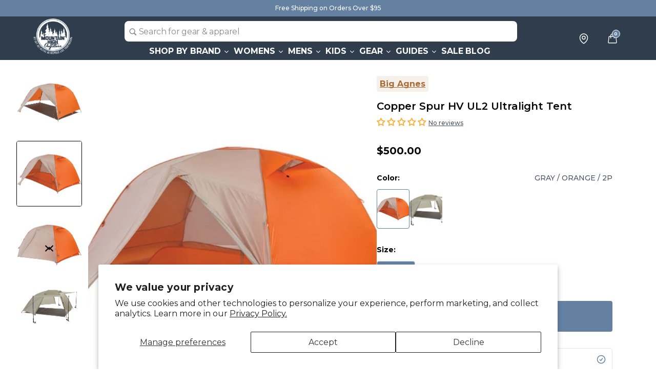

--- FILE ---
content_type: text/html; charset=utf-8
request_url: https://mountainhighoutfitters.com/products/copper-spur-hv-ul-2
body_size: 71075
content:
<!doctype html>
<html class="no-js" lang="en">
  <head>
<!-- Google tag (gtag.js) -->
<script async src="https://www.googletagmanager.com/gtag/js?id=G-EDS8FEXL8N"></script>
<script>
  window.dataLayer = window.dataLayer || [];
  function gtag(){dataLayer.push(arguments);}
  gtag('js', new Date());

  gtag('config', 'G-EDS8FEXL8N');
</script>
    <script> (function(){ var s = document.createElement('script'); var h = document.querySelector('head') || document.body; s.src = 'https://acsbapp.com/apps/app/dist/js/app.js'; s.async = true; s.onload = function(){ acsbJS.init({ statementLink : '', footerHtml : '', hideMobile : false, hideTrigger : false, disableBgProcess : false, language : 'en', position : 'right', leadColor : '#146FF8', triggerColor : '#146FF8', triggerRadius : '50%', triggerPositionX : 'right', triggerPositionY : 'bottom', triggerIcon : 'people', triggerSize : 'bottom', triggerOffsetX : 20, triggerOffsetY : 20, mobile : { triggerSize : 'small', triggerPositionX : 'right', triggerPositionY : 'bottom', triggerOffsetX : 10, triggerOffsetY : 10, triggerRadius : '20' } }); }; h.appendChild(s); })();</script>
<!-- SEARCHSPRING START -->



<script src="//mountainhighoutfitters.com/cdn/shop/t/40/assets/bundle.js?v=137854783783960312371765153948" id="searchspring-context">

template = "product";

format = "${{amount}}";

</script> 
  
<!-- SEARCHSPRING END -->	  

<!-- Clarity Tracking -->
<script type="text/javascript">
  (function(c,l,a,r,i,t,y){
    c[a]=c[a]||function(){(c[a].q=c[a].q||[]).push(arguments)};
    t=l.createElement(r);t.async=1;t.src="https://www.clarity.ms/tag/"+i;
    y=l.getElementsByTagName(r)[0];y.parentNode.insertBefore(t,y);
  })(window, document, "clarity", "script", "tgucap1ck6");
</script>
<!-- End Clarity Tracking -->

    <meta charset="utf-8">
    <meta http-equiv="X-UA-Compatible" content="IE=edge">
    <meta name="viewport" content="width=device-width,initial-scale=1">
    <meta name="theme-color" content="">
	<meta name="robots" content="max-image-preview:large">
    <link rel="canonical" href="https://mountainhighoutfitters.com/products/copper-spur-hv-ul-2"><link rel="icon" type="image/png" href="//mountainhighoutfitters.com/cdn/shop/files/mho_a06f2de3-fd31-4e2b-8b10-263b2896acaa.webp?crop=center&height=32&v=1707243088&width=32"><link rel="preconnect" href="https://fonts.shopifycdn.com" crossorigin><title>
      Copper Spur HV UL2 Ultralight Tent
 &ndash; Mountain High Outfitters</title>

    
      <meta name="description" content="One of Big Agnes&#39; best-selling, full-featured, ultralight backpacking shelters, the Copper Spur HV UL series is designed with a high volume hub to maximize strength and increase living space without adding weight. Large dual zipper doors and steep wall architecture make backcountry trips with a smelly partner - or thre">
    

    

<meta property="og:site_name" content="Mountain High Outfitters">
<meta property="og:url" content="https://mountainhighoutfitters.com/products/copper-spur-hv-ul-2">
<meta property="og:title" content="Copper Spur HV UL2 Ultralight Tent">
<meta property="og:type" content="product">
<meta property="og:description" content="One of Big Agnes&#39; best-selling, full-featured, ultralight backpacking shelters, the Copper Spur HV UL series is designed with a high volume hub to maximize strength and increase living space without adding weight. Large dual zipper doors and steep wall architecture make backcountry trips with a smelly partner - or thre"><meta property="og:image" content="http://mountainhighoutfitters.com/cdn/shop/files/copper-spur-hv-ul2-ultralight-tent-thvcs217_1.jpg?v=1697532151">
  <meta property="og:image:secure_url" content="https://mountainhighoutfitters.com/cdn/shop/files/copper-spur-hv-ul2-ultralight-tent-thvcs217_1.jpg?v=1697532151">
  <meta property="og:image:width" content="1000">
  <meta property="og:image:height" content="1000"><meta property="og:price:amount" content="450.00">
  <meta property="og:price:currency" content="USD"><meta name="twitter:card" content="summary_large_image">
<meta name="twitter:title" content="Copper Spur HV UL2 Ultralight Tent">
<meta name="twitter:description" content="One of Big Agnes&#39; best-selling, full-featured, ultralight backpacking shelters, the Copper Spur HV UL series is designed with a high volume hub to maximize strength and increase living space without adding weight. Large dual zipper doors and steep wall architecture make backcountry trips with a smelly partner - or thre">


    <script src="//mountainhighoutfitters.com/cdn/shop/t/40/assets/constants.js?v=58251544750838685771765153965" defer="defer"></script>
    <script src="//mountainhighoutfitters.com/cdn/shop/t/40/assets/pubsub.js?v=158357773527763999511765153979" defer="defer"></script>
    <script src="//mountainhighoutfitters.com/cdn/shop/t/40/assets/global.js?v=175869510837242744261765153972" defer="defer"></script><script src="//mountainhighoutfitters.com/cdn/shop/t/40/assets/animations.js?v=88693664871331136111765153936" defer="defer"></script><script src="//mountainhighoutfitters.com/cdn/shop/t/40/assets/shopify-money.js?v=82255594563314818281765153990" defer="defer"></script>
    
    <script>window.performance && window.performance.mark && window.performance.mark('shopify.content_for_header.start');</script><meta name="facebook-domain-verification" content="fxfvs0xhispjxhvwnerijz8wvps3v1">
<meta id="shopify-digital-wallet" name="shopify-digital-wallet" content="/77875347774/digital_wallets/dialog">
<meta name="shopify-checkout-api-token" content="5566e4961020b59a0ba66eceed1f8b16">
<link rel="alternate" type="application/json+oembed" href="https://mountainhighoutfitters.com/products/copper-spur-hv-ul-2.oembed">
<script async="async" src="/checkouts/internal/preloads.js?locale=en-US"></script>
<link rel="preconnect" href="https://shop.app" crossorigin="anonymous">
<script async="async" src="https://shop.app/checkouts/internal/preloads.js?locale=en-US&shop_id=77875347774" crossorigin="anonymous"></script>
<script id="apple-pay-shop-capabilities" type="application/json">{"shopId":77875347774,"countryCode":"US","currencyCode":"USD","merchantCapabilities":["supports3DS"],"merchantId":"gid:\/\/shopify\/Shop\/77875347774","merchantName":"Mountain High Outfitters","requiredBillingContactFields":["postalAddress","email"],"requiredShippingContactFields":["postalAddress","email"],"shippingType":"shipping","supportedNetworks":["visa","masterCard","amex","discover","elo","jcb"],"total":{"type":"pending","label":"Mountain High Outfitters","amount":"1.00"},"shopifyPaymentsEnabled":true,"supportsSubscriptions":true}</script>
<script id="shopify-features" type="application/json">{"accessToken":"5566e4961020b59a0ba66eceed1f8b16","betas":["rich-media-storefront-analytics"],"domain":"mountainhighoutfitters.com","predictiveSearch":true,"shopId":77875347774,"locale":"en"}</script>
<script>var Shopify = Shopify || {};
Shopify.shop = "mountainhighoutfitters.myshopify.com";
Shopify.locale = "en";
Shopify.currency = {"active":"USD","rate":"1.0"};
Shopify.country = "US";
Shopify.theme = {"name":"MHO-004.2-cart","id":183696359796,"schema_name":"Dawn","schema_version":"11.0.0","theme_store_id":null,"role":"main"};
Shopify.theme.handle = "null";
Shopify.theme.style = {"id":null,"handle":null};
Shopify.cdnHost = "mountainhighoutfitters.com/cdn";
Shopify.routes = Shopify.routes || {};
Shopify.routes.root = "/";</script>
<script type="module">!function(o){(o.Shopify=o.Shopify||{}).modules=!0}(window);</script>
<script>!function(o){function n(){var o=[];function n(){o.push(Array.prototype.slice.apply(arguments))}return n.q=o,n}var t=o.Shopify=o.Shopify||{};t.loadFeatures=n(),t.autoloadFeatures=n()}(window);</script>
<script>
  window.ShopifyPay = window.ShopifyPay || {};
  window.ShopifyPay.apiHost = "shop.app\/pay";
  window.ShopifyPay.redirectState = null;
</script>
<script id="shop-js-analytics" type="application/json">{"pageType":"product"}</script>
<script defer="defer" async type="module" src="//mountainhighoutfitters.com/cdn/shopifycloud/shop-js/modules/v2/client.init-shop-cart-sync_BdyHc3Nr.en.esm.js"></script>
<script defer="defer" async type="module" src="//mountainhighoutfitters.com/cdn/shopifycloud/shop-js/modules/v2/chunk.common_Daul8nwZ.esm.js"></script>
<script type="module">
  await import("//mountainhighoutfitters.com/cdn/shopifycloud/shop-js/modules/v2/client.init-shop-cart-sync_BdyHc3Nr.en.esm.js");
await import("//mountainhighoutfitters.com/cdn/shopifycloud/shop-js/modules/v2/chunk.common_Daul8nwZ.esm.js");

  window.Shopify.SignInWithShop?.initShopCartSync?.({"fedCMEnabled":true,"windoidEnabled":true});

</script>
<script defer="defer" async type="module" src="//mountainhighoutfitters.com/cdn/shopifycloud/shop-js/modules/v2/client.payment-terms_MV4M3zvL.en.esm.js"></script>
<script defer="defer" async type="module" src="//mountainhighoutfitters.com/cdn/shopifycloud/shop-js/modules/v2/chunk.common_Daul8nwZ.esm.js"></script>
<script defer="defer" async type="module" src="//mountainhighoutfitters.com/cdn/shopifycloud/shop-js/modules/v2/chunk.modal_CQq8HTM6.esm.js"></script>
<script type="module">
  await import("//mountainhighoutfitters.com/cdn/shopifycloud/shop-js/modules/v2/client.payment-terms_MV4M3zvL.en.esm.js");
await import("//mountainhighoutfitters.com/cdn/shopifycloud/shop-js/modules/v2/chunk.common_Daul8nwZ.esm.js");
await import("//mountainhighoutfitters.com/cdn/shopifycloud/shop-js/modules/v2/chunk.modal_CQq8HTM6.esm.js");

  
</script>
<script>
  window.Shopify = window.Shopify || {};
  if (!window.Shopify.featureAssets) window.Shopify.featureAssets = {};
  window.Shopify.featureAssets['shop-js'] = {"shop-cart-sync":["modules/v2/client.shop-cart-sync_QYOiDySF.en.esm.js","modules/v2/chunk.common_Daul8nwZ.esm.js"],"init-fed-cm":["modules/v2/client.init-fed-cm_DchLp9rc.en.esm.js","modules/v2/chunk.common_Daul8nwZ.esm.js"],"shop-button":["modules/v2/client.shop-button_OV7bAJc5.en.esm.js","modules/v2/chunk.common_Daul8nwZ.esm.js"],"init-windoid":["modules/v2/client.init-windoid_DwxFKQ8e.en.esm.js","modules/v2/chunk.common_Daul8nwZ.esm.js"],"shop-cash-offers":["modules/v2/client.shop-cash-offers_DWtL6Bq3.en.esm.js","modules/v2/chunk.common_Daul8nwZ.esm.js","modules/v2/chunk.modal_CQq8HTM6.esm.js"],"shop-toast-manager":["modules/v2/client.shop-toast-manager_CX9r1SjA.en.esm.js","modules/v2/chunk.common_Daul8nwZ.esm.js"],"init-shop-email-lookup-coordinator":["modules/v2/client.init-shop-email-lookup-coordinator_UhKnw74l.en.esm.js","modules/v2/chunk.common_Daul8nwZ.esm.js"],"pay-button":["modules/v2/client.pay-button_DzxNnLDY.en.esm.js","modules/v2/chunk.common_Daul8nwZ.esm.js"],"avatar":["modules/v2/client.avatar_BTnouDA3.en.esm.js"],"init-shop-cart-sync":["modules/v2/client.init-shop-cart-sync_BdyHc3Nr.en.esm.js","modules/v2/chunk.common_Daul8nwZ.esm.js"],"shop-login-button":["modules/v2/client.shop-login-button_D8B466_1.en.esm.js","modules/v2/chunk.common_Daul8nwZ.esm.js","modules/v2/chunk.modal_CQq8HTM6.esm.js"],"init-customer-accounts-sign-up":["modules/v2/client.init-customer-accounts-sign-up_C8fpPm4i.en.esm.js","modules/v2/client.shop-login-button_D8B466_1.en.esm.js","modules/v2/chunk.common_Daul8nwZ.esm.js","modules/v2/chunk.modal_CQq8HTM6.esm.js"],"init-shop-for-new-customer-accounts":["modules/v2/client.init-shop-for-new-customer-accounts_CVTO0Ztu.en.esm.js","modules/v2/client.shop-login-button_D8B466_1.en.esm.js","modules/v2/chunk.common_Daul8nwZ.esm.js","modules/v2/chunk.modal_CQq8HTM6.esm.js"],"init-customer-accounts":["modules/v2/client.init-customer-accounts_dRgKMfrE.en.esm.js","modules/v2/client.shop-login-button_D8B466_1.en.esm.js","modules/v2/chunk.common_Daul8nwZ.esm.js","modules/v2/chunk.modal_CQq8HTM6.esm.js"],"shop-follow-button":["modules/v2/client.shop-follow-button_CkZpjEct.en.esm.js","modules/v2/chunk.common_Daul8nwZ.esm.js","modules/v2/chunk.modal_CQq8HTM6.esm.js"],"lead-capture":["modules/v2/client.lead-capture_BntHBhfp.en.esm.js","modules/v2/chunk.common_Daul8nwZ.esm.js","modules/v2/chunk.modal_CQq8HTM6.esm.js"],"checkout-modal":["modules/v2/client.checkout-modal_CfxcYbTm.en.esm.js","modules/v2/chunk.common_Daul8nwZ.esm.js","modules/v2/chunk.modal_CQq8HTM6.esm.js"],"shop-login":["modules/v2/client.shop-login_Da4GZ2H6.en.esm.js","modules/v2/chunk.common_Daul8nwZ.esm.js","modules/v2/chunk.modal_CQq8HTM6.esm.js"],"payment-terms":["modules/v2/client.payment-terms_MV4M3zvL.en.esm.js","modules/v2/chunk.common_Daul8nwZ.esm.js","modules/v2/chunk.modal_CQq8HTM6.esm.js"]};
</script>
<script>(function() {
  var isLoaded = false;
  function asyncLoad() {
    if (isLoaded) return;
    isLoaded = true;
    var urls = ["https:\/\/cdn.nfcube.com\/instafeed-dcdd63dad3d0e8a27d5e1b8b57e2273b.js?shop=mountainhighoutfitters.myshopify.com","https:\/\/services.nofraud.com\/js\/device.js?shop=mountainhighoutfitters.myshopify.com","https:\/\/sf.bayengage.com\/sf.js?t=07191de833a3\u0026v=1738764493\u0026shop=mountainhighoutfitters.myshopify.com"];
    for (var i = 0; i < urls.length; i++) {
      var s = document.createElement('script');
      s.type = 'text/javascript';
      s.async = true;
      s.src = urls[i];
      var x = document.getElementsByTagName('script')[0];
      x.parentNode.insertBefore(s, x);
    }
  };
  if(window.attachEvent) {
    window.attachEvent('onload', asyncLoad);
  } else {
    window.addEventListener('load', asyncLoad, false);
  }
})();</script>
<script id="__st">var __st={"a":77875347774,"offset":-18000,"reqid":"8f516201-198d-4515-9b67-3fa58efd3ccd-1769002185","pageurl":"mountainhighoutfitters.com\/products\/copper-spur-hv-ul-2","u":"a1d1e45b2277","p":"product","rtyp":"product","rid":10074396524862};</script>
<script>window.ShopifyPaypalV4VisibilityTracking = true;</script>
<script id="captcha-bootstrap">!function(){'use strict';const t='contact',e='account',n='new_comment',o=[[t,t],['blogs',n],['comments',n],[t,'customer']],c=[[e,'customer_login'],[e,'guest_login'],[e,'recover_customer_password'],[e,'create_customer']],r=t=>t.map((([t,e])=>`form[action*='/${t}']:not([data-nocaptcha='true']) input[name='form_type'][value='${e}']`)).join(','),a=t=>()=>t?[...document.querySelectorAll(t)].map((t=>t.form)):[];function s(){const t=[...o],e=r(t);return a(e)}const i='password',u='form_key',d=['recaptcha-v3-token','g-recaptcha-response','h-captcha-response',i],f=()=>{try{return window.sessionStorage}catch{return}},m='__shopify_v',_=t=>t.elements[u];function p(t,e,n=!1){try{const o=window.sessionStorage,c=JSON.parse(o.getItem(e)),{data:r}=function(t){const{data:e,action:n}=t;return t[m]||n?{data:e,action:n}:{data:t,action:n}}(c);for(const[e,n]of Object.entries(r))t.elements[e]&&(t.elements[e].value=n);n&&o.removeItem(e)}catch(o){console.error('form repopulation failed',{error:o})}}const l='form_type',E='cptcha';function T(t){t.dataset[E]=!0}const w=window,h=w.document,L='Shopify',v='ce_forms',y='captcha';let A=!1;((t,e)=>{const n=(g='f06e6c50-85a8-45c8-87d0-21a2b65856fe',I='https://cdn.shopify.com/shopifycloud/storefront-forms-hcaptcha/ce_storefront_forms_captcha_hcaptcha.v1.5.2.iife.js',D={infoText:'Protected by hCaptcha',privacyText:'Privacy',termsText:'Terms'},(t,e,n)=>{const o=w[L][v],c=o.bindForm;if(c)return c(t,g,e,D).then(n);var r;o.q.push([[t,g,e,D],n]),r=I,A||(h.body.append(Object.assign(h.createElement('script'),{id:'captcha-provider',async:!0,src:r})),A=!0)});var g,I,D;w[L]=w[L]||{},w[L][v]=w[L][v]||{},w[L][v].q=[],w[L][y]=w[L][y]||{},w[L][y].protect=function(t,e){n(t,void 0,e),T(t)},Object.freeze(w[L][y]),function(t,e,n,w,h,L){const[v,y,A,g]=function(t,e,n){const i=e?o:[],u=t?c:[],d=[...i,...u],f=r(d),m=r(i),_=r(d.filter((([t,e])=>n.includes(e))));return[a(f),a(m),a(_),s()]}(w,h,L),I=t=>{const e=t.target;return e instanceof HTMLFormElement?e:e&&e.form},D=t=>v().includes(t);t.addEventListener('submit',(t=>{const e=I(t);if(!e)return;const n=D(e)&&!e.dataset.hcaptchaBound&&!e.dataset.recaptchaBound,o=_(e),c=g().includes(e)&&(!o||!o.value);(n||c)&&t.preventDefault(),c&&!n&&(function(t){try{if(!f())return;!function(t){const e=f();if(!e)return;const n=_(t);if(!n)return;const o=n.value;o&&e.removeItem(o)}(t);const e=Array.from(Array(32),(()=>Math.random().toString(36)[2])).join('');!function(t,e){_(t)||t.append(Object.assign(document.createElement('input'),{type:'hidden',name:u})),t.elements[u].value=e}(t,e),function(t,e){const n=f();if(!n)return;const o=[...t.querySelectorAll(`input[type='${i}']`)].map((({name:t})=>t)),c=[...d,...o],r={};for(const[a,s]of new FormData(t).entries())c.includes(a)||(r[a]=s);n.setItem(e,JSON.stringify({[m]:1,action:t.action,data:r}))}(t,e)}catch(e){console.error('failed to persist form',e)}}(e),e.submit())}));const S=(t,e)=>{t&&!t.dataset[E]&&(n(t,e.some((e=>e===t))),T(t))};for(const o of['focusin','change'])t.addEventListener(o,(t=>{const e=I(t);D(e)&&S(e,y())}));const B=e.get('form_key'),M=e.get(l),P=B&&M;t.addEventListener('DOMContentLoaded',(()=>{const t=y();if(P)for(const e of t)e.elements[l].value===M&&p(e,B);[...new Set([...A(),...v().filter((t=>'true'===t.dataset.shopifyCaptcha))])].forEach((e=>S(e,t)))}))}(h,new URLSearchParams(w.location.search),n,t,e,['guest_login'])})(!0,!0)}();</script>
<script integrity="sha256-4kQ18oKyAcykRKYeNunJcIwy7WH5gtpwJnB7kiuLZ1E=" data-source-attribution="shopify.loadfeatures" defer="defer" src="//mountainhighoutfitters.com/cdn/shopifycloud/storefront/assets/storefront/load_feature-a0a9edcb.js" crossorigin="anonymous"></script>
<script crossorigin="anonymous" defer="defer" src="//mountainhighoutfitters.com/cdn/shopifycloud/storefront/assets/shopify_pay/storefront-65b4c6d7.js?v=20250812"></script>
<script data-source-attribution="shopify.dynamic_checkout.dynamic.init">var Shopify=Shopify||{};Shopify.PaymentButton=Shopify.PaymentButton||{isStorefrontPortableWallets:!0,init:function(){window.Shopify.PaymentButton.init=function(){};var t=document.createElement("script");t.src="https://mountainhighoutfitters.com/cdn/shopifycloud/portable-wallets/latest/portable-wallets.en.js",t.type="module",document.head.appendChild(t)}};
</script>
<script data-source-attribution="shopify.dynamic_checkout.buyer_consent">
  function portableWalletsHideBuyerConsent(e){var t=document.getElementById("shopify-buyer-consent"),n=document.getElementById("shopify-subscription-policy-button");t&&n&&(t.classList.add("hidden"),t.setAttribute("aria-hidden","true"),n.removeEventListener("click",e))}function portableWalletsShowBuyerConsent(e){var t=document.getElementById("shopify-buyer-consent"),n=document.getElementById("shopify-subscription-policy-button");t&&n&&(t.classList.remove("hidden"),t.removeAttribute("aria-hidden"),n.addEventListener("click",e))}window.Shopify?.PaymentButton&&(window.Shopify.PaymentButton.hideBuyerConsent=portableWalletsHideBuyerConsent,window.Shopify.PaymentButton.showBuyerConsent=portableWalletsShowBuyerConsent);
</script>
<script>
  function portableWalletsCleanup(e){e&&e.src&&console.error("Failed to load portable wallets script "+e.src);var t=document.querySelectorAll("shopify-accelerated-checkout .shopify-payment-button__skeleton, shopify-accelerated-checkout-cart .wallet-cart-button__skeleton"),e=document.getElementById("shopify-buyer-consent");for(let e=0;e<t.length;e++)t[e].remove();e&&e.remove()}function portableWalletsNotLoadedAsModule(e){e instanceof ErrorEvent&&"string"==typeof e.message&&e.message.includes("import.meta")&&"string"==typeof e.filename&&e.filename.includes("portable-wallets")&&(window.removeEventListener("error",portableWalletsNotLoadedAsModule),window.Shopify.PaymentButton.failedToLoad=e,"loading"===document.readyState?document.addEventListener("DOMContentLoaded",window.Shopify.PaymentButton.init):window.Shopify.PaymentButton.init())}window.addEventListener("error",portableWalletsNotLoadedAsModule);
</script>

<script type="module" src="https://mountainhighoutfitters.com/cdn/shopifycloud/portable-wallets/latest/portable-wallets.en.js" onError="portableWalletsCleanup(this)" crossorigin="anonymous"></script>
<script nomodule>
  document.addEventListener("DOMContentLoaded", portableWalletsCleanup);
</script>

<script id='scb4127' type='text/javascript' async='' src='https://mountainhighoutfitters.com/cdn/shopifycloud/privacy-banner/storefront-banner.js'></script><link id="shopify-accelerated-checkout-styles" rel="stylesheet" media="screen" href="https://mountainhighoutfitters.com/cdn/shopifycloud/portable-wallets/latest/accelerated-checkout-backwards-compat.css" crossorigin="anonymous">
<style id="shopify-accelerated-checkout-cart">
        #shopify-buyer-consent {
  margin-top: 1em;
  display: inline-block;
  width: 100%;
}

#shopify-buyer-consent.hidden {
  display: none;
}

#shopify-subscription-policy-button {
  background: none;
  border: none;
  padding: 0;
  text-decoration: underline;
  font-size: inherit;
  cursor: pointer;
}

#shopify-subscription-policy-button::before {
  box-shadow: none;
}

      </style>

<script>window.performance && window.performance.mark && window.performance.mark('shopify.content_for_header.end');</script>


    <style data-shopify>
      @font-face {
  font-family: Montserrat;
  font-weight: 400;
  font-style: normal;
  font-display: swap;
  src: url("//mountainhighoutfitters.com/cdn/fonts/montserrat/montserrat_n4.81949fa0ac9fd2021e16436151e8eaa539321637.woff2") format("woff2"),
       url("//mountainhighoutfitters.com/cdn/fonts/montserrat/montserrat_n4.a6c632ca7b62da89c3594789ba828388aac693fe.woff") format("woff");
}

      @font-face {
  font-family: Montserrat;
  font-weight: 700;
  font-style: normal;
  font-display: swap;
  src: url("//mountainhighoutfitters.com/cdn/fonts/montserrat/montserrat_n7.3c434e22befd5c18a6b4afadb1e3d77c128c7939.woff2") format("woff2"),
       url("//mountainhighoutfitters.com/cdn/fonts/montserrat/montserrat_n7.5d9fa6e2cae713c8fb539a9876489d86207fe957.woff") format("woff");
}

      @font-face {
  font-family: Montserrat;
  font-weight: 400;
  font-style: italic;
  font-display: swap;
  src: url("//mountainhighoutfitters.com/cdn/fonts/montserrat/montserrat_i4.5a4ea298b4789e064f62a29aafc18d41f09ae59b.woff2") format("woff2"),
       url("//mountainhighoutfitters.com/cdn/fonts/montserrat/montserrat_i4.072b5869c5e0ed5b9d2021e4c2af132e16681ad2.woff") format("woff");
}

      @font-face {
  font-family: Montserrat;
  font-weight: 700;
  font-style: italic;
  font-display: swap;
  src: url("//mountainhighoutfitters.com/cdn/fonts/montserrat/montserrat_i7.a0d4a463df4f146567d871890ffb3c80408e7732.woff2") format("woff2"),
       url("//mountainhighoutfitters.com/cdn/fonts/montserrat/montserrat_i7.f6ec9f2a0681acc6f8152c40921d2a4d2e1a2c78.woff") format("woff");
}

      @font-face {
  font-family: Montserrat;
  font-weight: 700;
  font-style: normal;
  font-display: swap;
  src: url("//mountainhighoutfitters.com/cdn/fonts/montserrat/montserrat_n7.3c434e22befd5c18a6b4afadb1e3d77c128c7939.woff2") format("woff2"),
       url("//mountainhighoutfitters.com/cdn/fonts/montserrat/montserrat_n7.5d9fa6e2cae713c8fb539a9876489d86207fe957.woff") format("woff");
}


      
        :root,
        .color-background-1 {
          --color-background: 251,248,244;
        
          --gradient-background: #fbf8f4;
        
        --color-foreground: 18,18,18;
        --color-shadow: 0,0,0;
        --color-button: 0,0,0;
        --color-button-text: 255,255,255;
        --color-secondary-button: 251,248,244;
        --color-secondary-button-text: 0,0,0;
        --color-link: 0,0,0;
        --color-badge-foreground: 18,18,18;
        --color-badge-background: 251,248,244;
        --color-badge-border: 18,18,18;
        --payment-terms-background-color: rgb(251 248 244);
      }
      
        
        .color-background-2 {
          --color-background: 243,243,243;
        
          --gradient-background: #f3f3f3;
        
        --color-foreground: 18,18,18;
        --color-shadow: 18,18,18;
        --color-button: 18,18,18;
        --color-button-text: 243,243,243;
        --color-secondary-button: 243,243,243;
        --color-secondary-button-text: 18,18,18;
        --color-link: 18,18,18;
        --color-badge-foreground: 18,18,18;
        --color-badge-background: 243,243,243;
        --color-badge-border: 18,18,18;
        --payment-terms-background-color: rgb(243 243 243);
      }
      
        
        .color-inverse {
          --color-background: 36,40,51;
        
          --gradient-background: #242833;
        
        --color-foreground: 255,255,255;
        --color-shadow: 18,18,18;
        --color-button: 255,255,255;
        --color-button-text: 0,0,0;
        --color-secondary-button: 36,40,51;
        --color-secondary-button-text: 255,255,255;
        --color-link: 255,255,255;
        --color-badge-foreground: 255,255,255;
        --color-badge-background: 36,40,51;
        --color-badge-border: 255,255,255;
        --payment-terms-background-color: rgb(36 40 51);
      }
      
        
        .color-accent-1 {
          --color-background: 18,18,18;
        
          --gradient-background: #121212;
        
        --color-foreground: 255,255,255;
        --color-shadow: 18,18,18;
        --color-button: 255,255,255;
        --color-button-text: 18,18,18;
        --color-secondary-button: 18,18,18;
        --color-secondary-button-text: 255,255,255;
        --color-link: 255,255,255;
        --color-badge-foreground: 255,255,255;
        --color-badge-background: 18,18,18;
        --color-badge-border: 255,255,255;
        --payment-terms-background-color: rgb(18 18 18);
      }
      
        
        .color-accent-2 {
          --color-background: 251,248,244;
        
          --gradient-background: #fbf8f4;
        
        --color-foreground: 100,129,162;
        --color-shadow: 18,18,18;
        --color-button: 100,129,162;
        --color-button-text: 255,255,255;
        --color-secondary-button: 251,248,244;
        --color-secondary-button-text: 255,255,255;
        --color-link: 255,255,255;
        --color-badge-foreground: 100,129,162;
        --color-badge-background: 251,248,244;
        --color-badge-border: 100,129,162;
        --payment-terms-background-color: rgb(251 248 244);
      }
      
        
        .color-scheme-81a0b2b8-3633-42cc-a04d-70c9fca36f58 {
          --color-background: 167,107,53;
        
          --gradient-background: #a76b35;
        
        --color-foreground: 255,255,255;
        --color-shadow: 0,0,0;
        --color-button: 0,0,0;
        --color-button-text: 255,255,255;
        --color-secondary-button: 167,107,53;
        --color-secondary-button-text: 0,0,0;
        --color-link: 0,0,0;
        --color-badge-foreground: 255,255,255;
        --color-badge-background: 167,107,53;
        --color-badge-border: 255,255,255;
        --payment-terms-background-color: rgb(167 107 53);
      }
      
        
        .color-scheme-6a677e49-b3ad-4bcf-b0aa-cb876717226c {
          --color-background: 251,248,244;
        
          --gradient-background: #fbf8f4;
        
        --color-foreground: 190,37,37;
        --color-shadow: 0,0,0;
        --color-button: 190,37,37;
        --color-button-text: 255,255,255;
        --color-secondary-button: 251,248,244;
        --color-secondary-button-text: 0,0,0;
        --color-link: 0,0,0;
        --color-badge-foreground: 190,37,37;
        --color-badge-background: 251,248,244;
        --color-badge-border: 190,37,37;
        --payment-terms-background-color: rgb(251 248 244);
      }
      
        
        .color-scheme-80f521f2-f862-4427-ac82-e20eb22b7561 {
          --color-background: 100,129,162;
        
          --gradient-background: #6481a2;
        
        --color-foreground: 255,255,255;
        --color-shadow: 0,0,0;
        --color-button: 0,0,0;
        --color-button-text: 255,255,255;
        --color-secondary-button: 100,129,162;
        --color-secondary-button-text: 0,0,0;
        --color-link: 0,0,0;
        --color-badge-foreground: 255,255,255;
        --color-badge-background: 100,129,162;
        --color-badge-border: 255,255,255;
        --payment-terms-background-color: rgb(100 129 162);
      }
      

      body, .color-background-1, .color-background-2, .color-inverse, .color-accent-1, .color-accent-2, .color-scheme-81a0b2b8-3633-42cc-a04d-70c9fca36f58, .color-scheme-6a677e49-b3ad-4bcf-b0aa-cb876717226c, .color-scheme-80f521f2-f862-4427-ac82-e20eb22b7561 {
        color: rgba(var(--color-foreground), 1);
        background-color: rgb(var(--color-background));
      }

      :root {
        --font-body-family: Montserrat, sans-serif;
        --font-body-style: normal;
        --font-body-weight: 400;
        --font-body-weight-bold: 700;

        --font-heading-family: Montserrat, sans-serif;
        --font-heading-style: normal;
        --font-heading-weight: 700;

        --font-body-scale: 1.0;
        --font-heading-scale: 1.0;

        --media-padding: px;
        --media-border-opacity: 0.05;
        --media-border-width: 1px;
        --media-radius: 0px;
        --media-shadow-opacity: 0.0;
        --media-shadow-horizontal-offset: 0px;
        --media-shadow-vertical-offset: 4px;
        --media-shadow-blur-radius: 5px;
        --media-shadow-visible: 0;

        --page-width: 140rem;
        --page-width-margin: 0rem;

        --product-card-image-padding: 0.0rem;
        --product-card-corner-radius: 0.0rem;
        --product-card-text-alignment: left;
        --product-card-border-width: 0.0rem;
        --product-card-border-opacity: 0.1;
        --product-card-shadow-opacity: 0.0;
        --product-card-shadow-visible: 0;
        --product-card-shadow-horizontal-offset: 0.0rem;
        --product-card-shadow-vertical-offset: 0.4rem;
        --product-card-shadow-blur-radius: 0.5rem;

        --collection-card-image-padding: 0.0rem;
        --collection-card-corner-radius: 0.0rem;
        --collection-card-text-alignment: left;
        --collection-card-border-width: 0.0rem;
        --collection-card-border-opacity: 0.1;
        --collection-card-shadow-opacity: 0.0;
        --collection-card-shadow-visible: 0;
        --collection-card-shadow-horizontal-offset: 0.0rem;
        --collection-card-shadow-vertical-offset: 0.4rem;
        --collection-card-shadow-blur-radius: 0.5rem;

        --blog-card-image-padding: 0.0rem;
        --blog-card-corner-radius: 0.0rem;
        --blog-card-text-alignment: left;
        --blog-card-border-width: 0.0rem;
        --blog-card-border-opacity: 0.1;
        --blog-card-shadow-opacity: 0.0;
        --blog-card-shadow-visible: 0;
        --blog-card-shadow-horizontal-offset: 0.0rem;
        --blog-card-shadow-vertical-offset: 0.4rem;
        --blog-card-shadow-blur-radius: 0.5rem;

        --badge-corner-radius: 4.0rem;

        --popup-border-width: 1px;
        --popup-border-opacity: 0.1;
        --popup-corner-radius: 0px;
        --popup-shadow-opacity: 0.0;
        --popup-shadow-horizontal-offset: 0px;
        --popup-shadow-vertical-offset: 4px;
        --popup-shadow-blur-radius: 5px;

        --drawer-border-width: 1px;
        --drawer-border-opacity: 0.1;
        --drawer-shadow-opacity: 0.0;
        --drawer-shadow-horizontal-offset: 0px;
        --drawer-shadow-vertical-offset: 4px;
        --drawer-shadow-blur-radius: 5px;

        --spacing-sections-desktop: 0px;
        --spacing-sections-mobile: 0px;

        --grid-desktop-vertical-spacing: 8px;
        --grid-desktop-horizontal-spacing: 8px;
        --grid-mobile-vertical-spacing: 4px;
        --grid-mobile-horizontal-spacing: 4px;

        --text-boxes-border-opacity: 0.1;
        --text-boxes-border-width: 0px;
        --text-boxes-radius: 0px;
        --text-boxes-shadow-opacity: 0.0;
        --text-boxes-shadow-visible: 0;
        --text-boxes-shadow-horizontal-offset: 0px;
        --text-boxes-shadow-vertical-offset: 4px;
        --text-boxes-shadow-blur-radius: 5px;

        --buttons-radius: 0px;
        --buttons-radius-outset: 0px;
        --buttons-border-width: 1px;
        --buttons-border-opacity: 1.0;
        --buttons-shadow-opacity: 0.0;
        --buttons-shadow-visible: 0;
        --buttons-shadow-horizontal-offset: 0px;
        --buttons-shadow-vertical-offset: 4px;
        --buttons-shadow-blur-radius: 5px;
        --buttons-border-offset: 0px;

        --inputs-radius: 0px;
        --inputs-border-width: 1px;
        --inputs-border-opacity: 0.55;
        --inputs-shadow-opacity: 0.0;
        --inputs-shadow-horizontal-offset: 0px;
        --inputs-margin-offset: 0px;
        --inputs-shadow-vertical-offset: 4px;
        --inputs-shadow-blur-radius: 5px;
        --inputs-radius-outset: 0px;

        --variant-pills-radius: 40px;
        --variant-pills-border-width: 1px;
        --variant-pills-border-opacity: 0.55;
        --variant-pills-shadow-opacity: 0.0;
        --variant-pills-shadow-horizontal-offset: 0px;
        --variant-pills-shadow-vertical-offset: 4px;
        --variant-pills-shadow-blur-radius: 5px;
      }

      *,
      *::before,
      *::after {
        box-sizing: inherit;
      }

      html {
        box-sizing: border-box;
        font-size: calc(var(--font-body-scale) * 62.5%);
        height: 100%;
      }

      body {
        display: grid;
        grid-template-rows: auto auto 1fr auto;
        grid-template-columns: 100%;
        min-height: 100%;
        margin: 0;
        font-size: 1.5rem;
        letter-spacing: 0.06rem;
        line-height: calc(1 + 0.8 / var(--font-body-scale));
        font-family: var(--font-body-family);
        font-style: var(--font-body-style);
        font-weight: var(--font-body-weight);
      }

      @media screen and (min-width: 750px) {
        body {
          font-size: 1.6rem;
        }
      }
    </style>
    
    <link href="//mountainhighoutfitters.com/cdn/shop/t/40/assets/frd-custom.css?v=29946790543813392691765153968" rel="stylesheet" type="text/css" media="all" />
    <link href="//mountainhighoutfitters.com/cdn/shop/t/40/assets/base.css?v=38756701462582784591765153936" rel="stylesheet" type="text/css" media="all" />
    <link href="//mountainhighoutfitters.com/cdn/shop/t/40/assets/render.css?v=176503968984544896551765153983" rel="stylesheet" type="text/css" media="all" />
    <link href="//mountainhighoutfitters.com/cdn/shop/t/40/assets/mho-custom.css?v=115067049686226219071765153975" rel="stylesheet" type="text/css" media="all" />
    
<link rel="preload" as="font" href="//mountainhighoutfitters.com/cdn/fonts/montserrat/montserrat_n4.81949fa0ac9fd2021e16436151e8eaa539321637.woff2" type="font/woff2" crossorigin><link rel="preload" as="font" href="//mountainhighoutfitters.com/cdn/fonts/montserrat/montserrat_n7.3c434e22befd5c18a6b4afadb1e3d77c128c7939.woff2" type="font/woff2" crossorigin><script>
      document.documentElement.className = document.documentElement.className.replace('no-js', 'js');
      if (Shopify.designMode) {
        document.documentElement.classList.add('shopify-design-mode');
      }
    </script>

    
      <script>
        const frd_variant_compare_price = 49995;
        const frd_variant_id1 = {
          'variant_handle': 'copper-spur-hv-ul-2',
          'variant_id': 47432067711294,
          'variant_title': 'GRAY / ORANGE / 2P',
          'price': 50000,
          'compare_price': frd_variant_compare_price
        };
        const frd_product = {
          'handle': 'copper-spur-hv-ul-2',
          'default_variant_id': 47432067711294,
          'default_variant_title': 'GRAY / ORANGE / 2P'
        };
      </script>
    
    
    <script src="//mountainhighoutfitters.com/cdn/shop/t/40/assets/frd-pdp-selected-color.js?v=148755630327896165781765153969" defer></script>
    
    <link rel="stylesheet" href="https://cdn.jsdelivr.net/npm/swiper@10/swiper-bundle.min.css">
    <script src="https://cdn.jsdelivr.net/npm/swiper@10/swiper-bundle.min.js"></script>
  
  




  
  <script src="//staticxx.s3.amazonaws.com/aio_stats_lib_v1.min.js?v=1.0"></script>

<script type="text/javascript">
    (function(c,l,a,r,i,t,y){
        c[a]=c[a]||function(){(c[a].q=c[a].q||[]).push(arguments)};
        t=l.createElement(r);t.async=1;t.src="https://www.clarity.ms/tag/"+i;
        y=l.getElementsByTagName(r)[0];y.parentNode.insertBefore(t,y);
    })(window, document, "clarity", "script", "jy5zarwvel");
</script>

<img alt="icon" id="svgicon" width="1400" height="1400" style="pointer-events: none; position: absolute; top: 0; left: 0; width: 99vw; height: 99vh; max-width: 99vw; max-height: 99vh;"  src="[data-uri]" loading="eager">
  

  

 <link href="//mountainhighoutfitters.com/cdn/shop/t/40/assets/pmt-custom.css?v=38463929152020647711765153976" rel="stylesheet" type="text/css" media="all" />
  
<!-- BEGIN app block: shopify://apps/klaviyo-email-marketing-sms/blocks/klaviyo-onsite-embed/2632fe16-c075-4321-a88b-50b567f42507 -->












  <script async src="https://static.klaviyo.com/onsite/js/NuWWJ4/klaviyo.js?company_id=NuWWJ4"></script>
  <script>!function(){if(!window.klaviyo){window._klOnsite=window._klOnsite||[];try{window.klaviyo=new Proxy({},{get:function(n,i){return"push"===i?function(){var n;(n=window._klOnsite).push.apply(n,arguments)}:function(){for(var n=arguments.length,o=new Array(n),w=0;w<n;w++)o[w]=arguments[w];var t="function"==typeof o[o.length-1]?o.pop():void 0,e=new Promise((function(n){window._klOnsite.push([i].concat(o,[function(i){t&&t(i),n(i)}]))}));return e}}})}catch(n){window.klaviyo=window.klaviyo||[],window.klaviyo.push=function(){var n;(n=window._klOnsite).push.apply(n,arguments)}}}}();</script>

  
    <script id="viewed_product">
      if (item == null) {
        var _learnq = _learnq || [];

        var MetafieldReviews = null
        var MetafieldYotpoRating = null
        var MetafieldYotpoCount = null
        var MetafieldLooxRating = null
        var MetafieldLooxCount = null
        var okendoProduct = null
        var okendoProductReviewCount = null
        var okendoProductReviewAverageValue = null
        try {
          // The following fields are used for Customer Hub recently viewed in order to add reviews.
          // This information is not part of __kla_viewed. Instead, it is part of __kla_viewed_reviewed_items
          MetafieldReviews = {};
          MetafieldYotpoRating = null
          MetafieldYotpoCount = null
          MetafieldLooxRating = null
          MetafieldLooxCount = null

          okendoProduct = null
          // If the okendo metafield is not legacy, it will error, which then requires the new json formatted data
          if (okendoProduct && 'error' in okendoProduct) {
            okendoProduct = null
          }
          okendoProductReviewCount = okendoProduct ? okendoProduct.reviewCount : null
          okendoProductReviewAverageValue = okendoProduct ? okendoProduct.reviewAverageValue : null
        } catch (error) {
          console.error('Error in Klaviyo onsite reviews tracking:', error);
        }

        var item = {
          Name: "Copper Spur HV UL2 Ultralight Tent",
          ProductID: 10074396524862,
          Categories: ["2 Person","ALL","Big Agnes","Camping","Hiking  \u0026  Backpacking","Non Sale (For Discount Exclusions)","Tents","Top Sellers"],
          ImageURL: "https://mountainhighoutfitters.com/cdn/shop/files/copper-spur-hv-ul2-ultralight-tent-thvcs217_1_grande.jpg?v=1697532151",
          URL: "https://mountainhighoutfitters.com/products/copper-spur-hv-ul-2",
          Brand: "Big Agnes",
          Price: "$450.00",
          Value: "450.00",
          CompareAtPrice: "$499.95"
        };
        _learnq.push(['track', 'Viewed Product', item]);
        _learnq.push(['trackViewedItem', {
          Title: item.Name,
          ItemId: item.ProductID,
          Categories: item.Categories,
          ImageUrl: item.ImageURL,
          Url: item.URL,
          Metadata: {
            Brand: item.Brand,
            Price: item.Price,
            Value: item.Value,
            CompareAtPrice: item.CompareAtPrice
          },
          metafields:{
            reviews: MetafieldReviews,
            yotpo:{
              rating: MetafieldYotpoRating,
              count: MetafieldYotpoCount,
            },
            loox:{
              rating: MetafieldLooxRating,
              count: MetafieldLooxCount,
            },
            okendo: {
              rating: okendoProductReviewAverageValue,
              count: okendoProductReviewCount,
            }
          }
        }]);
      }
    </script>
  




  <script>
    window.klaviyoReviewsProductDesignMode = false
  </script>







<!-- END app block --><!-- BEGIN app block: shopify://apps/intelligems-a-b-testing/blocks/intelligems-script/fa83b64c-0c77-4c0c-b4b2-b94b42f5ef19 --><script>
  window._template = {
    directory: "",
    name: "product",
    suffix: "",
  };
  window.__productIdFromTemplate = 10074396524862;
  window.__plpCollectionIdFromTemplate = null;
</script>
<script type="module" blocking="render" fetchpriority="high" src="https://cdn.intelligems.io/esm/c38e020f00c9/bundle.js" data-em-disable async></script>


<!-- END app block --><!-- BEGIN app block: shopify://apps/judge-me-reviews/blocks/judgeme_core/61ccd3b1-a9f2-4160-9fe9-4fec8413e5d8 --><!-- Start of Judge.me Core -->






<link rel="dns-prefetch" href="https://cdnwidget.judge.me">
<link rel="dns-prefetch" href="https://cdn.judge.me">
<link rel="dns-prefetch" href="https://cdn1.judge.me">
<link rel="dns-prefetch" href="https://api.judge.me">

<script data-cfasync='false' class='jdgm-settings-script'>window.jdgmSettings={"pagination":5,"disable_web_reviews":false,"badge_no_review_text":"No reviews","badge_n_reviews_text":"{{ n }} reviews","badge_star_color":"#F6B238","hide_badge_preview_if_no_reviews":false,"badge_hide_text":false,"enforce_center_preview_badge":false,"widget_title":"Customer Reviews","widget_open_form_text":"Write a review","widget_close_form_text":"Cancel review","widget_refresh_page_text":"Refresh page","widget_summary_text":"Based on {{ number_of_reviews }} review/reviews","widget_no_review_text":"Be the first to write a review","widget_name_field_text":"Display name","widget_verified_name_field_text":"Verified Name (public)","widget_name_placeholder_text":"Display name","widget_required_field_error_text":"This field is required.","widget_email_field_text":"Email address","widget_verified_email_field_text":"Verified Email (private, can not be edited)","widget_email_placeholder_text":"Your email address","widget_email_field_error_text":"Please enter a valid email address.","widget_rating_field_text":"Rating","widget_review_title_field_text":"Review Title","widget_review_title_placeholder_text":"Give your review a title","widget_review_body_field_text":"Review content","widget_review_body_placeholder_text":"Start writing here...","widget_pictures_field_text":"Picture/Video (optional)","widget_submit_review_text":"Submit Review","widget_submit_verified_review_text":"Submit Verified Review","widget_submit_success_msg_with_auto_publish":"Thank you! Please refresh the page in a few moments to see your review. You can remove or edit your review by logging into \u003ca href='https://judge.me/login' target='_blank' rel='nofollow noopener'\u003eJudge.me\u003c/a\u003e","widget_submit_success_msg_no_auto_publish":"Thank you! Your review will be published as soon as it is approved by the shop admin. You can remove or edit your review by logging into \u003ca href='https://judge.me/login' target='_blank' rel='nofollow noopener'\u003eJudge.me\u003c/a\u003e","widget_show_default_reviews_out_of_total_text":"Showing {{ n_reviews_shown }} out of {{ n_reviews }} reviews.","widget_show_all_link_text":"Show all","widget_show_less_link_text":"Show less","widget_author_said_text":"{{ reviewer_name }} said:","widget_days_text":"{{ n }} days ago","widget_weeks_text":"{{ n }} week/weeks ago","widget_months_text":"{{ n }} month/months ago","widget_years_text":"{{ n }} year/years ago","widget_yesterday_text":"Yesterday","widget_today_text":"Today","widget_replied_text":"\u003e\u003e {{ shop_name }} replied:","widget_read_more_text":"Read more","widget_reviewer_name_as_initial":"","widget_rating_filter_color":"#333333","widget_rating_filter_see_all_text":"See all reviews","widget_sorting_most_recent_text":"Most Recent","widget_sorting_highest_rating_text":"Highest Rating","widget_sorting_lowest_rating_text":"Lowest Rating","widget_sorting_with_pictures_text":"Only Pictures","widget_sorting_most_helpful_text":"Most Helpful","widget_open_question_form_text":"Ask a question","widget_reviews_subtab_text":"Reviews","widget_questions_subtab_text":"Questions","widget_question_label_text":"Question","widget_answer_label_text":"Answer","widget_question_placeholder_text":"Write your question here","widget_submit_question_text":"Submit Question","widget_question_submit_success_text":"Thank you for your question! We will notify you once it gets answered.","widget_star_color":"#F6B238","verified_badge_text":"Verified","verified_badge_bg_color":"#6481A2","verified_badge_text_color":"#FFFFFF","verified_badge_placement":"left-of-reviewer-name","widget_review_max_height":"","widget_hide_border":false,"widget_social_share":false,"widget_thumb":false,"widget_review_location_show":false,"widget_location_format":"","all_reviews_include_out_of_store_products":true,"all_reviews_out_of_store_text":"(out of store)","all_reviews_pagination":100,"all_reviews_product_name_prefix_text":"about","enable_review_pictures":false,"enable_question_anwser":false,"widget_theme":"default","review_date_format":"mm/dd/yyyy","default_sort_method":"most-recent","widget_product_reviews_subtab_text":"Product Reviews","widget_shop_reviews_subtab_text":"Shop Reviews","widget_other_products_reviews_text":"Reviews for other products","widget_store_reviews_subtab_text":"Store reviews","widget_no_store_reviews_text":"This store hasn't received any reviews yet","widget_web_restriction_product_reviews_text":"This product hasn't received any reviews yet","widget_no_items_text":"No items found","widget_show_more_text":"Show more","widget_write_a_store_review_text":"Write a Store Review","widget_other_languages_heading":"Reviews in Other Languages","widget_translate_review_text":"Translate review to {{ language }}","widget_translating_review_text":"Translating...","widget_show_original_translation_text":"Show original ({{ language }})","widget_translate_review_failed_text":"Review couldn't be translated.","widget_translate_review_retry_text":"Retry","widget_translate_review_try_again_later_text":"Try again later","show_product_url_for_grouped_product":false,"widget_sorting_pictures_first_text":"Pictures First","show_pictures_on_all_rev_page_mobile":false,"show_pictures_on_all_rev_page_desktop":false,"floating_tab_hide_mobile_install_preference":false,"floating_tab_button_name":"★ Reviews","floating_tab_title":"Let customers speak for us","floating_tab_button_color":"","floating_tab_button_background_color":"","floating_tab_url":"","floating_tab_url_enabled":false,"floating_tab_tab_style":"text","all_reviews_text_badge_text":"Customers rate us {{ shop.metafields.judgeme.all_reviews_rating | round: 1 }}/5 based on {{ shop.metafields.judgeme.all_reviews_count }} reviews.","all_reviews_text_badge_text_branded_style":"{{ shop.metafields.judgeme.all_reviews_rating | round: 1 }} out of 5 stars based on {{ shop.metafields.judgeme.all_reviews_count }} reviews","is_all_reviews_text_badge_a_link":false,"show_stars_for_all_reviews_text_badge":false,"all_reviews_text_badge_url":"","all_reviews_text_style":"branded","all_reviews_text_color_style":"judgeme_brand_color","all_reviews_text_color":"#108474","all_reviews_text_show_jm_brand":true,"featured_carousel_show_header":true,"featured_carousel_title":"Let customers speak for us","testimonials_carousel_title":"Customers are saying","videos_carousel_title":"Real customer stories","cards_carousel_title":"Customers are saying","featured_carousel_count_text":"from {{ n }} reviews","featured_carousel_add_link_to_all_reviews_page":false,"featured_carousel_url":"","featured_carousel_show_images":true,"featured_carousel_autoslide_interval":5,"featured_carousel_arrows_on_the_sides":false,"featured_carousel_height":250,"featured_carousel_width":80,"featured_carousel_image_size":0,"featured_carousel_image_height":250,"featured_carousel_arrow_color":"#eeeeee","verified_count_badge_style":"branded","verified_count_badge_orientation":"horizontal","verified_count_badge_color_style":"judgeme_brand_color","verified_count_badge_color":"#108474","is_verified_count_badge_a_link":false,"verified_count_badge_url":"","verified_count_badge_show_jm_brand":true,"widget_rating_preset_default":5,"widget_first_sub_tab":"product-reviews","widget_show_histogram":true,"widget_histogram_use_custom_color":true,"widget_pagination_use_custom_color":false,"widget_star_use_custom_color":true,"widget_verified_badge_use_custom_color":true,"widget_write_review_use_custom_color":false,"picture_reminder_submit_button":"Upload Pictures","enable_review_videos":false,"mute_video_by_default":false,"widget_sorting_videos_first_text":"Videos First","widget_review_pending_text":"Pending","featured_carousel_items_for_large_screen":3,"social_share_options_order":"Facebook,Twitter","remove_microdata_snippet":false,"disable_json_ld":false,"enable_json_ld_products":false,"preview_badge_show_question_text":false,"preview_badge_no_question_text":"No questions","preview_badge_n_question_text":"{{ number_of_questions }} question/questions","qa_badge_show_icon":false,"qa_badge_position":"same-row","remove_judgeme_branding":false,"widget_add_search_bar":false,"widget_search_bar_placeholder":"Search","widget_sorting_verified_only_text":"Verified only","featured_carousel_theme":"default","featured_carousel_show_rating":true,"featured_carousel_show_title":true,"featured_carousel_show_body":true,"featured_carousel_show_date":false,"featured_carousel_show_reviewer":true,"featured_carousel_show_product":false,"featured_carousel_header_background_color":"#108474","featured_carousel_header_text_color":"#ffffff","featured_carousel_name_product_separator":"reviewed","featured_carousel_full_star_background":"#108474","featured_carousel_empty_star_background":"#dadada","featured_carousel_vertical_theme_background":"#f9fafb","featured_carousel_verified_badge_enable":true,"featured_carousel_verified_badge_color":"#108474","featured_carousel_border_style":"round","featured_carousel_review_line_length_limit":3,"featured_carousel_more_reviews_button_text":"Read more reviews","featured_carousel_view_product_button_text":"View product","all_reviews_page_load_reviews_on":"scroll","all_reviews_page_load_more_text":"Load More Reviews","disable_fb_tab_reviews":false,"enable_ajax_cdn_cache":false,"widget_advanced_speed_features":5,"widget_public_name_text":"displayed publicly like","default_reviewer_name":"John Smith","default_reviewer_name_has_non_latin":true,"widget_reviewer_anonymous":"Anonymous","medals_widget_title":"Judge.me Review Medals","medals_widget_background_color":"#f9fafb","medals_widget_position":"footer_all_pages","medals_widget_border_color":"#f9fafb","medals_widget_verified_text_position":"left","medals_widget_use_monochromatic_version":false,"medals_widget_elements_color":"#108474","show_reviewer_avatar":true,"widget_invalid_yt_video_url_error_text":"Not a YouTube video URL","widget_max_length_field_error_text":"Please enter no more than {0} characters.","widget_show_country_flag":false,"widget_show_collected_via_shop_app":true,"widget_verified_by_shop_badge_style":"light","widget_verified_by_shop_text":"Verified by Shop","widget_show_photo_gallery":false,"widget_load_with_code_splitting":true,"widget_ugc_install_preference":false,"widget_ugc_title":"Made by us, Shared by you","widget_ugc_subtitle":"Tag us to see your picture featured in our page","widget_ugc_arrows_color":"#ffffff","widget_ugc_primary_button_text":"Buy Now","widget_ugc_primary_button_background_color":"#108474","widget_ugc_primary_button_text_color":"#ffffff","widget_ugc_primary_button_border_width":"0","widget_ugc_primary_button_border_style":"none","widget_ugc_primary_button_border_color":"#108474","widget_ugc_primary_button_border_radius":"25","widget_ugc_secondary_button_text":"Load More","widget_ugc_secondary_button_background_color":"#ffffff","widget_ugc_secondary_button_text_color":"#108474","widget_ugc_secondary_button_border_width":"2","widget_ugc_secondary_button_border_style":"solid","widget_ugc_secondary_button_border_color":"#108474","widget_ugc_secondary_button_border_radius":"25","widget_ugc_reviews_button_text":"View Reviews","widget_ugc_reviews_button_background_color":"#ffffff","widget_ugc_reviews_button_text_color":"#108474","widget_ugc_reviews_button_border_width":"2","widget_ugc_reviews_button_border_style":"solid","widget_ugc_reviews_button_border_color":"#108474","widget_ugc_reviews_button_border_radius":"25","widget_ugc_reviews_button_link_to":"judgeme-reviews-page","widget_ugc_show_post_date":true,"widget_ugc_max_width":"800","widget_rating_metafield_value_type":true,"widget_primary_color":"#333333","widget_enable_secondary_color":false,"widget_secondary_color":"#333333","widget_summary_average_rating_text":"{{ average_rating }} out of 5","widget_media_grid_title":"Customer photos \u0026 videos","widget_media_grid_see_more_text":"See more","widget_round_style":false,"widget_show_product_medals":true,"widget_verified_by_judgeme_text":"Verified by Judge.me","widget_show_store_medals":true,"widget_verified_by_judgeme_text_in_store_medals":"Verified by Judge.me","widget_media_field_exceed_quantity_message":"Sorry, we can only accept {{ max_media }} for one review.","widget_media_field_exceed_limit_message":"{{ file_name }} is too large, please select a {{ media_type }} less than {{ size_limit }}MB.","widget_review_submitted_text":"Review Submitted!","widget_question_submitted_text":"Question Submitted!","widget_close_form_text_question":"Cancel","widget_write_your_answer_here_text":"Write your answer here","widget_enabled_branded_link":true,"widget_show_collected_by_judgeme":true,"widget_reviewer_name_color":"","widget_write_review_text_color":"","widget_write_review_bg_color":"","widget_collected_by_judgeme_text":"collected by Judge.me","widget_pagination_type":"standard","widget_load_more_text":"Load More","widget_load_more_color":"#108474","widget_full_review_text":"Full Review","widget_read_more_reviews_text":"Read More Reviews","widget_read_questions_text":"Read Questions","widget_questions_and_answers_text":"Questions \u0026 Answers","widget_verified_by_text":"Verified by","widget_verified_text":"Verified","widget_number_of_reviews_text":"{{ number_of_reviews }} reviews","widget_back_button_text":"Back","widget_next_button_text":"Next","widget_custom_forms_filter_button":"Filters","custom_forms_style":"horizontal","widget_show_review_information":false,"how_reviews_are_collected":"How reviews are collected?","widget_show_review_keywords":false,"widget_gdpr_statement":"How we use your data: We'll only contact you about the review you left, and only if necessary. By submitting your review, you agree to Judge.me's \u003ca href='https://judge.me/terms' target='_blank' rel='nofollow noopener'\u003eterms\u003c/a\u003e, \u003ca href='https://judge.me/privacy' target='_blank' rel='nofollow noopener'\u003eprivacy\u003c/a\u003e and \u003ca href='https://judge.me/content-policy' target='_blank' rel='nofollow noopener'\u003econtent\u003c/a\u003e policies.","widget_multilingual_sorting_enabled":false,"widget_translate_review_content_enabled":false,"widget_translate_review_content_method":"manual","popup_widget_review_selection":"automatically_with_pictures","popup_widget_round_border_style":true,"popup_widget_show_title":true,"popup_widget_show_body":true,"popup_widget_show_reviewer":false,"popup_widget_show_product":true,"popup_widget_show_pictures":true,"popup_widget_use_review_picture":true,"popup_widget_show_on_home_page":true,"popup_widget_show_on_product_page":true,"popup_widget_show_on_collection_page":true,"popup_widget_show_on_cart_page":true,"popup_widget_position":"bottom_left","popup_widget_first_review_delay":5,"popup_widget_duration":5,"popup_widget_interval":5,"popup_widget_review_count":5,"popup_widget_hide_on_mobile":true,"review_snippet_widget_round_border_style":true,"review_snippet_widget_card_color":"#FFFFFF","review_snippet_widget_slider_arrows_background_color":"#FFFFFF","review_snippet_widget_slider_arrows_color":"#000000","review_snippet_widget_star_color":"#108474","show_product_variant":false,"all_reviews_product_variant_label_text":"Variant: ","widget_show_verified_branding":true,"widget_ai_summary_title":"Customers say","widget_ai_summary_disclaimer":"AI-powered review summary based on recent customer reviews","widget_show_ai_summary":false,"widget_show_ai_summary_bg":false,"widget_show_review_title_input":false,"redirect_reviewers_invited_via_email":"review_widget","request_store_review_after_product_review":false,"request_review_other_products_in_order":false,"review_form_color_scheme":"default","review_form_corner_style":"square","review_form_star_color":{},"review_form_text_color":"#333333","review_form_background_color":"#ffffff","review_form_field_background_color":"#fafafa","review_form_button_color":{},"review_form_button_text_color":"#ffffff","review_form_modal_overlay_color":"#000000","review_content_screen_title_text":"How would you rate this product?","review_content_introduction_text":"We would love it if you would share a bit about your experience.","store_review_form_title_text":"How would you rate this store?","store_review_form_introduction_text":"We would love it if you would share a bit about your experience.","show_review_guidance_text":true,"one_star_review_guidance_text":"Poor","five_star_review_guidance_text":"Great","customer_information_screen_title_text":"About you","customer_information_introduction_text":"Please tell us more about you.","custom_questions_screen_title_text":"Your experience in more detail","custom_questions_introduction_text":"Here are a few questions to help us understand more about your experience.","review_submitted_screen_title_text":"Thanks for your review!","review_submitted_screen_thank_you_text":"We are processing it and it will appear on the store soon.","review_submitted_screen_email_verification_text":"Please confirm your email by clicking the link we just sent you. This helps us keep reviews authentic.","review_submitted_request_store_review_text":"Would you like to share your experience of shopping with us?","review_submitted_review_other_products_text":"Would you like to review these products?","store_review_screen_title_text":"Would you like to share your experience of shopping with us?","store_review_introduction_text":"We value your feedback and use it to improve. Please share any thoughts or suggestions you have.","reviewer_media_screen_title_picture_text":"Share a picture","reviewer_media_introduction_picture_text":"Upload a photo to support your review.","reviewer_media_screen_title_video_text":"Share a video","reviewer_media_introduction_video_text":"Upload a video to support your review.","reviewer_media_screen_title_picture_or_video_text":"Share a picture or video","reviewer_media_introduction_picture_or_video_text":"Upload a photo or video to support your review.","reviewer_media_youtube_url_text":"Paste your Youtube URL here","advanced_settings_next_step_button_text":"Next","advanced_settings_close_review_button_text":"Close","modal_write_review_flow":false,"write_review_flow_required_text":"Required","write_review_flow_privacy_message_text":"We respect your privacy.","write_review_flow_anonymous_text":"Post review as anonymous","write_review_flow_visibility_text":"This won't be visible to other customers.","write_review_flow_multiple_selection_help_text":"Select as many as you like","write_review_flow_single_selection_help_text":"Select one option","write_review_flow_required_field_error_text":"This field is required","write_review_flow_invalid_email_error_text":"Please enter a valid email address","write_review_flow_max_length_error_text":"Max. {{ max_length }} characters.","write_review_flow_media_upload_text":"\u003cb\u003eClick to upload\u003c/b\u003e or drag and drop","write_review_flow_gdpr_statement":"We'll only contact you about your review if necessary. By submitting your review, you agree to our \u003ca href='https://judge.me/terms' target='_blank' rel='nofollow noopener'\u003eterms and conditions\u003c/a\u003e and \u003ca href='https://judge.me/privacy' target='_blank' rel='nofollow noopener'\u003eprivacy policy\u003c/a\u003e.","rating_only_reviews_enabled":false,"show_negative_reviews_help_screen":false,"new_review_flow_help_screen_rating_threshold":3,"negative_review_resolution_screen_title_text":"Tell us more","negative_review_resolution_text":"Your experience matters to us. If there were issues with your purchase, we're here to help. Feel free to reach out to us, we'd love the opportunity to make things right.","negative_review_resolution_button_text":"Contact us","negative_review_resolution_proceed_with_review_text":"Leave a review","negative_review_resolution_subject":"Issue with purchase from {{ shop_name }}.{{ order_name }}","preview_badge_collection_page_install_status":false,"widget_review_custom_css":"","preview_badge_custom_css":"","preview_badge_stars_count":"5-stars","featured_carousel_custom_css":"","floating_tab_custom_css":"","all_reviews_widget_custom_css":"","medals_widget_custom_css":"","verified_badge_custom_css":"","all_reviews_text_custom_css":"","transparency_badges_collected_via_store_invite":false,"transparency_badges_from_another_provider":false,"transparency_badges_collected_from_store_visitor":false,"transparency_badges_collected_by_verified_review_provider":false,"transparency_badges_earned_reward":false,"transparency_badges_collected_via_store_invite_text":"Review collected via store invitation","transparency_badges_from_another_provider_text":"Review collected from another provider","transparency_badges_collected_from_store_visitor_text":"Review collected from a store visitor","transparency_badges_written_in_google_text":"Review written in Google","transparency_badges_written_in_etsy_text":"Review written in Etsy","transparency_badges_written_in_shop_app_text":"Review written in Shop App","transparency_badges_earned_reward_text":"Review earned a reward for future purchase","product_review_widget_per_page":10,"widget_store_review_label_text":"Review about the store","checkout_comment_extension_title_on_product_page":"Customer Comments","checkout_comment_extension_num_latest_comment_show":5,"checkout_comment_extension_format":"name_and_timestamp","checkout_comment_customer_name":"last_initial","checkout_comment_comment_notification":true,"preview_badge_collection_page_install_preference":false,"preview_badge_home_page_install_preference":false,"preview_badge_product_page_install_preference":false,"review_widget_install_preference":"","review_carousel_install_preference":false,"floating_reviews_tab_install_preference":"none","verified_reviews_count_badge_install_preference":false,"all_reviews_text_install_preference":false,"review_widget_best_location":false,"judgeme_medals_install_preference":false,"review_widget_revamp_enabled":false,"review_widget_qna_enabled":false,"review_widget_header_theme":"minimal","review_widget_widget_title_enabled":true,"review_widget_header_text_size":"medium","review_widget_header_text_weight":"regular","review_widget_average_rating_style":"compact","review_widget_bar_chart_enabled":true,"review_widget_bar_chart_type":"numbers","review_widget_bar_chart_style":"standard","review_widget_expanded_media_gallery_enabled":false,"review_widget_reviews_section_theme":"standard","review_widget_image_style":"thumbnails","review_widget_review_image_ratio":"square","review_widget_stars_size":"medium","review_widget_verified_badge":"standard_text","review_widget_review_title_text_size":"medium","review_widget_review_text_size":"medium","review_widget_review_text_length":"medium","review_widget_number_of_columns_desktop":3,"review_widget_carousel_transition_speed":5,"review_widget_custom_questions_answers_display":"always","review_widget_button_text_color":"#FFFFFF","review_widget_text_color":"#000000","review_widget_lighter_text_color":"#7B7B7B","review_widget_corner_styling":"soft","review_widget_review_word_singular":"review","review_widget_review_word_plural":"reviews","review_widget_voting_label":"Helpful?","review_widget_shop_reply_label":"Reply from {{ shop_name }}:","review_widget_filters_title":"Filters","qna_widget_question_word_singular":"Question","qna_widget_question_word_plural":"Questions","qna_widget_answer_reply_label":"Answer from {{ answerer_name }}:","qna_content_screen_title_text":"Ask a question about this product","qna_widget_question_required_field_error_text":"Please enter your question.","qna_widget_flow_gdpr_statement":"We'll only contact you about your question if necessary. By submitting your question, you agree to our \u003ca href='https://judge.me/terms' target='_blank' rel='nofollow noopener'\u003eterms and conditions\u003c/a\u003e and \u003ca href='https://judge.me/privacy' target='_blank' rel='nofollow noopener'\u003eprivacy policy\u003c/a\u003e.","qna_widget_question_submitted_text":"Thanks for your question!","qna_widget_close_form_text_question":"Close","qna_widget_question_submit_success_text":"We’ll notify you by email when your question is answered.","all_reviews_widget_v2025_enabled":false,"all_reviews_widget_v2025_header_theme":"default","all_reviews_widget_v2025_widget_title_enabled":true,"all_reviews_widget_v2025_header_text_size":"medium","all_reviews_widget_v2025_header_text_weight":"regular","all_reviews_widget_v2025_average_rating_style":"compact","all_reviews_widget_v2025_bar_chart_enabled":true,"all_reviews_widget_v2025_bar_chart_type":"numbers","all_reviews_widget_v2025_bar_chart_style":"standard","all_reviews_widget_v2025_expanded_media_gallery_enabled":false,"all_reviews_widget_v2025_show_store_medals":true,"all_reviews_widget_v2025_show_photo_gallery":true,"all_reviews_widget_v2025_show_review_keywords":false,"all_reviews_widget_v2025_show_ai_summary":false,"all_reviews_widget_v2025_show_ai_summary_bg":false,"all_reviews_widget_v2025_add_search_bar":false,"all_reviews_widget_v2025_default_sort_method":"most-recent","all_reviews_widget_v2025_reviews_per_page":10,"all_reviews_widget_v2025_reviews_section_theme":"default","all_reviews_widget_v2025_image_style":"thumbnails","all_reviews_widget_v2025_review_image_ratio":"square","all_reviews_widget_v2025_stars_size":"medium","all_reviews_widget_v2025_verified_badge":"bold_badge","all_reviews_widget_v2025_review_title_text_size":"medium","all_reviews_widget_v2025_review_text_size":"medium","all_reviews_widget_v2025_review_text_length":"medium","all_reviews_widget_v2025_number_of_columns_desktop":3,"all_reviews_widget_v2025_carousel_transition_speed":5,"all_reviews_widget_v2025_custom_questions_answers_display":"always","all_reviews_widget_v2025_show_product_variant":false,"all_reviews_widget_v2025_show_reviewer_avatar":true,"all_reviews_widget_v2025_reviewer_name_as_initial":"","all_reviews_widget_v2025_review_location_show":false,"all_reviews_widget_v2025_location_format":"","all_reviews_widget_v2025_show_country_flag":false,"all_reviews_widget_v2025_verified_by_shop_badge_style":"light","all_reviews_widget_v2025_social_share":false,"all_reviews_widget_v2025_social_share_options_order":"Facebook,Twitter,LinkedIn,Pinterest","all_reviews_widget_v2025_pagination_type":"standard","all_reviews_widget_v2025_button_text_color":"#FFFFFF","all_reviews_widget_v2025_text_color":"#000000","all_reviews_widget_v2025_lighter_text_color":"#7B7B7B","all_reviews_widget_v2025_corner_styling":"soft","all_reviews_widget_v2025_title":"Customer reviews","all_reviews_widget_v2025_ai_summary_title":"Customers say about this store","all_reviews_widget_v2025_no_review_text":"Be the first to write a review","platform":"shopify","branding_url":"https://app.judge.me/reviews/stores/mountainhighoutfitters.com","branding_text":"Powered by Judge.me","locale":"en","reply_name":"Mountain High Outfitters","widget_version":"3.0","footer":true,"autopublish":true,"review_dates":true,"enable_custom_form":false,"shop_use_review_site":true,"shop_locale":"en","enable_multi_locales_translations":false,"show_review_title_input":false,"review_verification_email_status":"never","can_be_branded":true,"reply_name_text":"Mountain High Outfitters"};</script> <style class='jdgm-settings-style'>.jdgm-xx{left:0}:root{--jdgm-primary-color: #333;--jdgm-secondary-color: rgba(51,51,51,0.1);--jdgm-star-color: #F6B238;--jdgm-write-review-text-color: white;--jdgm-write-review-bg-color: #333333;--jdgm-paginate-color: #333;--jdgm-border-radius: 0;--jdgm-reviewer-name-color: #333333}.jdgm-histogram__bar-content{background-color:#333333}.jdgm-rev[data-verified-buyer=true] .jdgm-rev__icon.jdgm-rev__icon:after,.jdgm-rev__buyer-badge.jdgm-rev__buyer-badge{color:#FFFFFF;background-color:#6481A2}.jdgm-review-widget--small .jdgm-gallery.jdgm-gallery .jdgm-gallery__thumbnail-link:nth-child(8) .jdgm-gallery__thumbnail-wrapper.jdgm-gallery__thumbnail-wrapper:before{content:"See more"}@media only screen and (min-width: 768px){.jdgm-gallery.jdgm-gallery .jdgm-gallery__thumbnail-link:nth-child(8) .jdgm-gallery__thumbnail-wrapper.jdgm-gallery__thumbnail-wrapper:before{content:"See more"}}.jdgm-preview-badge .jdgm-star.jdgm-star{color:#F6B238}.jdgm-author-all-initials{display:none !important}.jdgm-author-last-initial{display:none !important}.jdgm-rev-widg__title{visibility:hidden}.jdgm-rev-widg__summary-text{visibility:hidden}.jdgm-prev-badge__text{visibility:hidden}.jdgm-rev__prod-link-prefix:before{content:'about'}.jdgm-rev__variant-label:before{content:'Variant: '}.jdgm-rev__out-of-store-text:before{content:'(out of store)'}@media only screen and (min-width: 768px){.jdgm-rev__pics .jdgm-rev_all-rev-page-picture-separator,.jdgm-rev__pics .jdgm-rev__product-picture{display:none}}@media only screen and (max-width: 768px){.jdgm-rev__pics .jdgm-rev_all-rev-page-picture-separator,.jdgm-rev__pics .jdgm-rev__product-picture{display:none}}.jdgm-preview-badge[data-template="product"]{display:none !important}.jdgm-preview-badge[data-template="collection"]{display:none !important}.jdgm-preview-badge[data-template="index"]{display:none !important}.jdgm-review-widget[data-from-snippet="true"]{display:none !important}.jdgm-verified-count-badget[data-from-snippet="true"]{display:none !important}.jdgm-carousel-wrapper[data-from-snippet="true"]{display:none !important}.jdgm-all-reviews-text[data-from-snippet="true"]{display:none !important}.jdgm-medals-section[data-from-snippet="true"]{display:none !important}.jdgm-ugc-media-wrapper[data-from-snippet="true"]{display:none !important}.jdgm-rev__transparency-badge[data-badge-type="review_collected_via_store_invitation"]{display:none !important}.jdgm-rev__transparency-badge[data-badge-type="review_collected_from_another_provider"]{display:none !important}.jdgm-rev__transparency-badge[data-badge-type="review_collected_from_store_visitor"]{display:none !important}.jdgm-rev__transparency-badge[data-badge-type="review_written_in_etsy"]{display:none !important}.jdgm-rev__transparency-badge[data-badge-type="review_written_in_google_business"]{display:none !important}.jdgm-rev__transparency-badge[data-badge-type="review_written_in_shop_app"]{display:none !important}.jdgm-rev__transparency-badge[data-badge-type="review_earned_for_future_purchase"]{display:none !important}.jdgm-review-snippet-widget .jdgm-rev-snippet-widget__cards-container .jdgm-rev-snippet-card{border-radius:8px;background:#fff}.jdgm-review-snippet-widget .jdgm-rev-snippet-widget__cards-container .jdgm-rev-snippet-card__rev-rating .jdgm-star{color:#108474}.jdgm-review-snippet-widget .jdgm-rev-snippet-widget__prev-btn,.jdgm-review-snippet-widget .jdgm-rev-snippet-widget__next-btn{border-radius:50%;background:#fff}.jdgm-review-snippet-widget .jdgm-rev-snippet-widget__prev-btn>svg,.jdgm-review-snippet-widget .jdgm-rev-snippet-widget__next-btn>svg{fill:#000}.jdgm-full-rev-modal.rev-snippet-widget .jm-mfp-container .jm-mfp-content,.jdgm-full-rev-modal.rev-snippet-widget .jm-mfp-container .jdgm-full-rev__icon,.jdgm-full-rev-modal.rev-snippet-widget .jm-mfp-container .jdgm-full-rev__pic-img,.jdgm-full-rev-modal.rev-snippet-widget .jm-mfp-container .jdgm-full-rev__reply{border-radius:8px}.jdgm-full-rev-modal.rev-snippet-widget .jm-mfp-container .jdgm-full-rev[data-verified-buyer="true"] .jdgm-full-rev__icon::after{border-radius:8px}.jdgm-full-rev-modal.rev-snippet-widget .jm-mfp-container .jdgm-full-rev .jdgm-rev__buyer-badge{border-radius:calc( 8px / 2 )}.jdgm-full-rev-modal.rev-snippet-widget .jm-mfp-container .jdgm-full-rev .jdgm-full-rev__replier::before{content:'Mountain High Outfitters'}.jdgm-full-rev-modal.rev-snippet-widget .jm-mfp-container .jdgm-full-rev .jdgm-full-rev__product-button{border-radius:calc( 8px * 6 )}
</style> <style class='jdgm-settings-style'></style>

  
  
  
  <style class='jdgm-miracle-styles'>
  @-webkit-keyframes jdgm-spin{0%{-webkit-transform:rotate(0deg);-ms-transform:rotate(0deg);transform:rotate(0deg)}100%{-webkit-transform:rotate(359deg);-ms-transform:rotate(359deg);transform:rotate(359deg)}}@keyframes jdgm-spin{0%{-webkit-transform:rotate(0deg);-ms-transform:rotate(0deg);transform:rotate(0deg)}100%{-webkit-transform:rotate(359deg);-ms-transform:rotate(359deg);transform:rotate(359deg)}}@font-face{font-family:'JudgemeStar';src:url("[data-uri]") format("woff");font-weight:normal;font-style:normal}.jdgm-star{font-family:'JudgemeStar';display:inline !important;text-decoration:none !important;padding:0 4px 0 0 !important;margin:0 !important;font-weight:bold;opacity:1;-webkit-font-smoothing:antialiased;-moz-osx-font-smoothing:grayscale}.jdgm-star:hover{opacity:1}.jdgm-star:last-of-type{padding:0 !important}.jdgm-star.jdgm--on:before{content:"\e000"}.jdgm-star.jdgm--off:before{content:"\e001"}.jdgm-star.jdgm--half:before{content:"\e002"}.jdgm-widget *{margin:0;line-height:1.4;-webkit-box-sizing:border-box;-moz-box-sizing:border-box;box-sizing:border-box;-webkit-overflow-scrolling:touch}.jdgm-hidden{display:none !important;visibility:hidden !important}.jdgm-temp-hidden{display:none}.jdgm-spinner{width:40px;height:40px;margin:auto;border-radius:50%;border-top:2px solid #eee;border-right:2px solid #eee;border-bottom:2px solid #eee;border-left:2px solid #ccc;-webkit-animation:jdgm-spin 0.8s infinite linear;animation:jdgm-spin 0.8s infinite linear}.jdgm-prev-badge{display:block !important}

</style>


  
  
   


<script data-cfasync='false' class='jdgm-script'>
!function(e){window.jdgm=window.jdgm||{},jdgm.CDN_HOST="https://cdnwidget.judge.me/",jdgm.CDN_HOST_ALT="https://cdn2.judge.me/cdn/widget_frontend/",jdgm.API_HOST="https://api.judge.me/",jdgm.CDN_BASE_URL="https://cdn.shopify.com/extensions/019bdc9e-9889-75cc-9a3d-a887384f20d4/judgeme-extensions-301/assets/",
jdgm.docReady=function(d){(e.attachEvent?"complete"===e.readyState:"loading"!==e.readyState)?
setTimeout(d,0):e.addEventListener("DOMContentLoaded",d)},jdgm.loadCSS=function(d,t,o,a){
!o&&jdgm.loadCSS.requestedUrls.indexOf(d)>=0||(jdgm.loadCSS.requestedUrls.push(d),
(a=e.createElement("link")).rel="stylesheet",a.class="jdgm-stylesheet",a.media="nope!",
a.href=d,a.onload=function(){this.media="all",t&&setTimeout(t)},e.body.appendChild(a))},
jdgm.loadCSS.requestedUrls=[],jdgm.loadJS=function(e,d){var t=new XMLHttpRequest;
t.onreadystatechange=function(){4===t.readyState&&(Function(t.response)(),d&&d(t.response))},
t.open("GET",e),t.onerror=function(){if(e.indexOf(jdgm.CDN_HOST)===0&&jdgm.CDN_HOST_ALT!==jdgm.CDN_HOST){var f=e.replace(jdgm.CDN_HOST,jdgm.CDN_HOST_ALT);jdgm.loadJS(f,d)}},t.send()},jdgm.docReady((function(){(window.jdgmLoadCSS||e.querySelectorAll(
".jdgm-widget, .jdgm-all-reviews-page").length>0)&&(jdgmSettings.widget_load_with_code_splitting?
parseFloat(jdgmSettings.widget_version)>=3?jdgm.loadCSS(jdgm.CDN_HOST+"widget_v3/base.css"):
jdgm.loadCSS(jdgm.CDN_HOST+"widget/base.css"):jdgm.loadCSS(jdgm.CDN_HOST+"shopify_v2.css"),
jdgm.loadJS(jdgm.CDN_HOST+"loa"+"der.js"))}))}(document);
</script>
<noscript><link rel="stylesheet" type="text/css" media="all" href="https://cdnwidget.judge.me/shopify_v2.css"></noscript>

<!-- BEGIN app snippet: theme_fix_tags --><script>
  (function() {
    var jdgmThemeFixes = null;
    if (!jdgmThemeFixes) return;
    var thisThemeFix = jdgmThemeFixes[Shopify.theme.id];
    if (!thisThemeFix) return;

    if (thisThemeFix.html) {
      document.addEventListener("DOMContentLoaded", function() {
        var htmlDiv = document.createElement('div');
        htmlDiv.classList.add('jdgm-theme-fix-html');
        htmlDiv.innerHTML = thisThemeFix.html;
        document.body.append(htmlDiv);
      });
    };

    if (thisThemeFix.css) {
      var styleTag = document.createElement('style');
      styleTag.classList.add('jdgm-theme-fix-style');
      styleTag.innerHTML = thisThemeFix.css;
      document.head.append(styleTag);
    };

    if (thisThemeFix.js) {
      var scriptTag = document.createElement('script');
      scriptTag.classList.add('jdgm-theme-fix-script');
      scriptTag.innerHTML = thisThemeFix.js;
      document.head.append(scriptTag);
    };
  })();
</script>
<!-- END app snippet -->
<!-- End of Judge.me Core -->



<!-- END app block --><!-- BEGIN app block: shopify://apps/se-wishlist-engine/blocks/app-embed/8f7c0857-8e71-463d-a168-8e133094753b --><link rel="preload" href="https://cdn.shopify.com/extensions/019bdabd-6cb4-76dd-b102-0fca94c8df62/wishlist-engine-226/assets/wishlist-engine.css" as="style" onload="this.onload=null;this.rel='stylesheet'">
<noscript><link rel="stylesheet" href="https://cdn.shopify.com/extensions/019bdabd-6cb4-76dd-b102-0fca94c8df62/wishlist-engine-226/assets/wishlist-engine.css"></noscript>

<meta name="wishlist_shop_current_currency" content="${{amount}}" id="wishlist_shop_current_currency"/>
<script data-id="Ad05seVZTT0FSY1FTM__14198427981142892921" type="application/javascript">
  var  customHeartIcon='';
  var  customHeartFillIcon='';
</script>

 
<script src="https://cdn.shopify.com/extensions/019bdabd-6cb4-76dd-b102-0fca94c8df62/wishlist-engine-226/assets/wishlist-engine-app.js" defer></script>

<!-- END app block --><!-- BEGIN app block: shopify://apps/blockify-fraud-filter/blocks/app_embed/2e3e0ba5-0e70-447a-9ec5-3bf76b5ef12e --> 
 
 
    <script>
        window.blockifyShopIdentifier = "mountainhighoutfitters.myshopify.com";
        window.ipBlockerMetafields = "{\"showOverlayByPass\":false,\"disableSpyExtensions\":false,\"blockUnknownBots\":false,\"activeApp\":true,\"blockByMetafield\":true,\"visitorAnalytic\":true,\"showWatermark\":true,\"token\":\"eyJhbGciOiJIUzI1NiIsInR5cCI6IkpXVCJ9.eyJzaG9wIjoibW91bnRhaW5oaWdob3V0Zml0dGVycy5teXNob3BpZnkuY29tIiwiaWF0IjoxNzYxMzE4MzQ0fQ.N7wwGZiJRtKwDGp29W8FatzwvTpapIBjkGK9BNjQRaM\"}";
        window.blockifyRules = "{\"whitelist\":[],\"blacklist\":[{\"id\":1442139,\"type\":\"1\",\"country\":\"CN\",\"criteria\":\"3\",\"priority\":\"1\"}]}";
        window.ipblockerBlockTemplate = "{\"customCss\":\"#blockify---container{--bg-blockify: #fff;position:relative}#blockify---container::after{content:'';position:absolute;inset:0;background-repeat:no-repeat !important;background-size:cover !important;background:var(--bg-blockify);z-index:0}#blockify---container #blockify---container__inner{display:flex;flex-direction:column;align-items:center;position:relative;z-index:1}#blockify---container #blockify---container__inner #blockify-block-content{display:flex;flex-direction:column;align-items:center;text-align:center}#blockify---container #blockify---container__inner #blockify-block-content #blockify-block-superTitle{display:none !important}#blockify---container #blockify---container__inner #blockify-block-content #blockify-block-title{font-size:313%;font-weight:bold;margin-top:1em}@media only screen and (min-width: 768px) and (max-width: 1199px){#blockify---container #blockify---container__inner #blockify-block-content #blockify-block-title{font-size:188%}}@media only screen and (max-width: 767px){#blockify---container #blockify---container__inner #blockify-block-content #blockify-block-title{font-size:107%}}#blockify---container #blockify---container__inner #blockify-block-content #blockify-block-description{font-size:125%;margin:1.5em;line-height:1.5}@media only screen and (min-width: 768px) and (max-width: 1199px){#blockify---container #blockify---container__inner #blockify-block-content #blockify-block-description{font-size:88%}}@media only screen and (max-width: 767px){#blockify---container #blockify---container__inner #blockify-block-content #blockify-block-description{font-size:107%}}#blockify---container #blockify---container__inner #blockify-block-content #blockify-block-description #blockify-block-text-blink{display:none !important}#blockify---container #blockify---container__inner #blockify-logo-block-image{position:relative;width:400px;height:auto;max-height:300px}@media only screen and (max-width: 767px){#blockify---container #blockify---container__inner #blockify-logo-block-image{width:200px}}#blockify---container #blockify---container__inner #blockify-logo-block-image::before{content:'';display:block;padding-bottom:56.2%}#blockify---container #blockify---container__inner #blockify-logo-block-image img{position:absolute;top:0;left:0;width:100%;height:100%;object-fit:contain}\\n\",\"logoImage\":{\"active\":true,\"value\":\"https:\/\/storage.synctrack.io\/megamind-fraud\/assets\/default-thumbnail.png\",\"altText\":\"Red octagonal stop sign with a black hand symbol in the center, indicating a warning or prohibition\"},\"superTitle\":{\"active\":false,\"text\":\"403\",\"color\":\"#899df1\"},\"title\":{\"active\":true,\"text\":\"Access Denied\",\"color\":\"#000\"},\"description\":{\"active\":true,\"text\":\"The site owner may have set restrictions that prevent you from accessing the site. Please contact the site owner for access.\",\"color\":\"#000\"},\"background\":{\"active\":true,\"value\":\"#fff\",\"type\":\"1\",\"colorFrom\":null,\"colorTo\":null}}";

        
            window.blockifyProductCollections = [462698381630,462696612158,462671511870,462692057406,462694744382,465688265022,462692090174,466373411134];
        
    </script>
<link href="https://cdn.shopify.com/extensions/019bde6c-6f74-71a0-9e52-4539429898f4/blockify-shopify-288/assets/blockify-embed.min.js" as="script" type="text/javascript" rel="preload"><link href="https://cdn.shopify.com/extensions/019bde6c-6f74-71a0-9e52-4539429898f4/blockify-shopify-288/assets/prevent-bypass-script.min.js" as="script" type="text/javascript" rel="preload">
<script type="text/javascript">
    window.blockifyBaseUrl = 'https://fraud.blockifyapp.com/s/api';
    window.blockifyPublicUrl = 'https://fraud.blockifyapp.com/s/api/public';
    window.bucketUrl = 'https://storage.synctrack.io/megamind-fraud';
    window.storefrontApiUrl  = 'https://fraud.blockifyapp.com/p/api';
</script>
<script type="text/javascript">
  window.blockifyChecking = true;
</script>
<script id="blockifyScriptByPass" type="text/javascript" src=https://cdn.shopify.com/extensions/019bde6c-6f74-71a0-9e52-4539429898f4/blockify-shopify-288/assets/prevent-bypass-script.min.js async></script>
<script id="blockifyScriptTag" type="text/javascript" src=https://cdn.shopify.com/extensions/019bde6c-6f74-71a0-9e52-4539429898f4/blockify-shopify-288/assets/blockify-embed.min.js async></script>


<!-- END app block --><script src="https://cdn.shopify.com/extensions/019bdc9e-9889-75cc-9a3d-a887384f20d4/judgeme-extensions-301/assets/loader.js" type="text/javascript" defer="defer"></script>
<link href="https://monorail-edge.shopifysvc.com" rel="dns-prefetch">
<script>(function(){if ("sendBeacon" in navigator && "performance" in window) {try {var session_token_from_headers = performance.getEntriesByType('navigation')[0].serverTiming.find(x => x.name == '_s').description;} catch {var session_token_from_headers = undefined;}var session_cookie_matches = document.cookie.match(/_shopify_s=([^;]*)/);var session_token_from_cookie = session_cookie_matches && session_cookie_matches.length === 2 ? session_cookie_matches[1] : "";var session_token = session_token_from_headers || session_token_from_cookie || "";function handle_abandonment_event(e) {var entries = performance.getEntries().filter(function(entry) {return /monorail-edge.shopifysvc.com/.test(entry.name);});if (!window.abandonment_tracked && entries.length === 0) {window.abandonment_tracked = true;var currentMs = Date.now();var navigation_start = performance.timing.navigationStart;var payload = {shop_id: 77875347774,url: window.location.href,navigation_start,duration: currentMs - navigation_start,session_token,page_type: "product"};window.navigator.sendBeacon("https://monorail-edge.shopifysvc.com/v1/produce", JSON.stringify({schema_id: "online_store_buyer_site_abandonment/1.1",payload: payload,metadata: {event_created_at_ms: currentMs,event_sent_at_ms: currentMs}}));}}window.addEventListener('pagehide', handle_abandonment_event);}}());</script>
<script id="web-pixels-manager-setup">(function e(e,d,r,n,o){if(void 0===o&&(o={}),!Boolean(null===(a=null===(i=window.Shopify)||void 0===i?void 0:i.analytics)||void 0===a?void 0:a.replayQueue)){var i,a;window.Shopify=window.Shopify||{};var t=window.Shopify;t.analytics=t.analytics||{};var s=t.analytics;s.replayQueue=[],s.publish=function(e,d,r){return s.replayQueue.push([e,d,r]),!0};try{self.performance.mark("wpm:start")}catch(e){}var l=function(){var e={modern:/Edge?\/(1{2}[4-9]|1[2-9]\d|[2-9]\d{2}|\d{4,})\.\d+(\.\d+|)|Firefox\/(1{2}[4-9]|1[2-9]\d|[2-9]\d{2}|\d{4,})\.\d+(\.\d+|)|Chrom(ium|e)\/(9{2}|\d{3,})\.\d+(\.\d+|)|(Maci|X1{2}).+ Version\/(15\.\d+|(1[6-9]|[2-9]\d|\d{3,})\.\d+)([,.]\d+|)( \(\w+\)|)( Mobile\/\w+|) Safari\/|Chrome.+OPR\/(9{2}|\d{3,})\.\d+\.\d+|(CPU[ +]OS|iPhone[ +]OS|CPU[ +]iPhone|CPU IPhone OS|CPU iPad OS)[ +]+(15[._]\d+|(1[6-9]|[2-9]\d|\d{3,})[._]\d+)([._]\d+|)|Android:?[ /-](13[3-9]|1[4-9]\d|[2-9]\d{2}|\d{4,})(\.\d+|)(\.\d+|)|Android.+Firefox\/(13[5-9]|1[4-9]\d|[2-9]\d{2}|\d{4,})\.\d+(\.\d+|)|Android.+Chrom(ium|e)\/(13[3-9]|1[4-9]\d|[2-9]\d{2}|\d{4,})\.\d+(\.\d+|)|SamsungBrowser\/([2-9]\d|\d{3,})\.\d+/,legacy:/Edge?\/(1[6-9]|[2-9]\d|\d{3,})\.\d+(\.\d+|)|Firefox\/(5[4-9]|[6-9]\d|\d{3,})\.\d+(\.\d+|)|Chrom(ium|e)\/(5[1-9]|[6-9]\d|\d{3,})\.\d+(\.\d+|)([\d.]+$|.*Safari\/(?![\d.]+ Edge\/[\d.]+$))|(Maci|X1{2}).+ Version\/(10\.\d+|(1[1-9]|[2-9]\d|\d{3,})\.\d+)([,.]\d+|)( \(\w+\)|)( Mobile\/\w+|) Safari\/|Chrome.+OPR\/(3[89]|[4-9]\d|\d{3,})\.\d+\.\d+|(CPU[ +]OS|iPhone[ +]OS|CPU[ +]iPhone|CPU IPhone OS|CPU iPad OS)[ +]+(10[._]\d+|(1[1-9]|[2-9]\d|\d{3,})[._]\d+)([._]\d+|)|Android:?[ /-](13[3-9]|1[4-9]\d|[2-9]\d{2}|\d{4,})(\.\d+|)(\.\d+|)|Mobile Safari.+OPR\/([89]\d|\d{3,})\.\d+\.\d+|Android.+Firefox\/(13[5-9]|1[4-9]\d|[2-9]\d{2}|\d{4,})\.\d+(\.\d+|)|Android.+Chrom(ium|e)\/(13[3-9]|1[4-9]\d|[2-9]\d{2}|\d{4,})\.\d+(\.\d+|)|Android.+(UC? ?Browser|UCWEB|U3)[ /]?(15\.([5-9]|\d{2,})|(1[6-9]|[2-9]\d|\d{3,})\.\d+)\.\d+|SamsungBrowser\/(5\.\d+|([6-9]|\d{2,})\.\d+)|Android.+MQ{2}Browser\/(14(\.(9|\d{2,})|)|(1[5-9]|[2-9]\d|\d{3,})(\.\d+|))(\.\d+|)|K[Aa][Ii]OS\/(3\.\d+|([4-9]|\d{2,})\.\d+)(\.\d+|)/},d=e.modern,r=e.legacy,n=navigator.userAgent;return n.match(d)?"modern":n.match(r)?"legacy":"unknown"}(),u="modern"===l?"modern":"legacy",c=(null!=n?n:{modern:"",legacy:""})[u],f=function(e){return[e.baseUrl,"/wpm","/b",e.hashVersion,"modern"===e.buildTarget?"m":"l",".js"].join("")}({baseUrl:d,hashVersion:r,buildTarget:u}),m=function(e){var d=e.version,r=e.bundleTarget,n=e.surface,o=e.pageUrl,i=e.monorailEndpoint;return{emit:function(e){var a=e.status,t=e.errorMsg,s=(new Date).getTime(),l=JSON.stringify({metadata:{event_sent_at_ms:s},events:[{schema_id:"web_pixels_manager_load/3.1",payload:{version:d,bundle_target:r,page_url:o,status:a,surface:n,error_msg:t},metadata:{event_created_at_ms:s}}]});if(!i)return console&&console.warn&&console.warn("[Web Pixels Manager] No Monorail endpoint provided, skipping logging."),!1;try{return self.navigator.sendBeacon.bind(self.navigator)(i,l)}catch(e){}var u=new XMLHttpRequest;try{return u.open("POST",i,!0),u.setRequestHeader("Content-Type","text/plain"),u.send(l),!0}catch(e){return console&&console.warn&&console.warn("[Web Pixels Manager] Got an unhandled error while logging to Monorail."),!1}}}}({version:r,bundleTarget:l,surface:e.surface,pageUrl:self.location.href,monorailEndpoint:e.monorailEndpoint});try{o.browserTarget=l,function(e){var d=e.src,r=e.async,n=void 0===r||r,o=e.onload,i=e.onerror,a=e.sri,t=e.scriptDataAttributes,s=void 0===t?{}:t,l=document.createElement("script"),u=document.querySelector("head"),c=document.querySelector("body");if(l.async=n,l.src=d,a&&(l.integrity=a,l.crossOrigin="anonymous"),s)for(var f in s)if(Object.prototype.hasOwnProperty.call(s,f))try{l.dataset[f]=s[f]}catch(e){}if(o&&l.addEventListener("load",o),i&&l.addEventListener("error",i),u)u.appendChild(l);else{if(!c)throw new Error("Did not find a head or body element to append the script");c.appendChild(l)}}({src:f,async:!0,onload:function(){if(!function(){var e,d;return Boolean(null===(d=null===(e=window.Shopify)||void 0===e?void 0:e.analytics)||void 0===d?void 0:d.initialized)}()){var d=window.webPixelsManager.init(e)||void 0;if(d){var r=window.Shopify.analytics;r.replayQueue.forEach((function(e){var r=e[0],n=e[1],o=e[2];d.publishCustomEvent(r,n,o)})),r.replayQueue=[],r.publish=d.publishCustomEvent,r.visitor=d.visitor,r.initialized=!0}}},onerror:function(){return m.emit({status:"failed",errorMsg:"".concat(f," has failed to load")})},sri:function(e){var d=/^sha384-[A-Za-z0-9+/=]+$/;return"string"==typeof e&&d.test(e)}(c)?c:"",scriptDataAttributes:o}),m.emit({status:"loading"})}catch(e){m.emit({status:"failed",errorMsg:(null==e?void 0:e.message)||"Unknown error"})}}})({shopId: 77875347774,storefrontBaseUrl: "https://mountainhighoutfitters.com",extensionsBaseUrl: "https://extensions.shopifycdn.com/cdn/shopifycloud/web-pixels-manager",monorailEndpoint: "https://monorail-edge.shopifysvc.com/unstable/produce_batch",surface: "storefront-renderer",enabledBetaFlags: ["2dca8a86"],webPixelsConfigList: [{"id":"1751679348","configuration":"{\"projectId\":\"jy5zarwvel\"}","eventPayloadVersion":"v1","runtimeContext":"STRICT","scriptVersion":"cf1781658ed156031118fc4bbc2ed159","type":"APP","apiClientId":240074326017,"privacyPurposes":[],"capabilities":["advanced_dom_events"],"dataSharingAdjustments":{"protectedCustomerApprovalScopes":["read_customer_personal_data"]}},{"id":"1652392308","configuration":"{\"shopId\":\"mountainhighoutfitters.myshopify.com\"}","eventPayloadVersion":"v1","runtimeContext":"STRICT","scriptVersion":"31536d5a2ef62c1887054e49fd58dba0","type":"APP","apiClientId":4845829,"privacyPurposes":["ANALYTICS"],"dataSharingAdjustments":{"protectedCustomerApprovalScopes":["read_customer_email","read_customer_personal_data","read_customer_phone"]}},{"id":"1166344564","configuration":"{\"webPixelName\":\"Judge.me\"}","eventPayloadVersion":"v1","runtimeContext":"STRICT","scriptVersion":"34ad157958823915625854214640f0bf","type":"APP","apiClientId":683015,"privacyPurposes":["ANALYTICS"],"dataSharingAdjustments":{"protectedCustomerApprovalScopes":["read_customer_email","read_customer_name","read_customer_personal_data","read_customer_phone"]}},{"id":"1089569140","configuration":"{\"shopUrl\":\"mountainhighoutfitters.myshopify.com\",\"apiUrl\":\"https:\\\/\\\/services.nofraud.com\"}","eventPayloadVersion":"v1","runtimeContext":"STRICT","scriptVersion":"0cf396a0daab06a8120b15747f89a0e3","type":"APP","apiClientId":1380557,"privacyPurposes":[],"dataSharingAdjustments":{"protectedCustomerApprovalScopes":["read_customer_address","read_customer_email","read_customer_name","read_customer_personal_data","read_customer_phone"]}},{"id":"726925684","configuration":"{\"config\":\"{\\\"pixel_id\\\":\\\"G-EDS8FEXL8N\\\",\\\"target_country\\\":\\\"US\\\",\\\"gtag_events\\\":[{\\\"type\\\":\\\"search\\\",\\\"action_label\\\":[\\\"G-EDS8FEXL8N\\\",\\\"AW-1068222329\\\/IQsSCO3fw_IZEPmOr_0D\\\"]},{\\\"type\\\":\\\"begin_checkout\\\",\\\"action_label\\\":[\\\"G-EDS8FEXL8N\\\",\\\"AW-1068222329\\\/IlUECPPfw_IZEPmOr_0D\\\"]},{\\\"type\\\":\\\"view_item\\\",\\\"action_label\\\":[\\\"G-EDS8FEXL8N\\\",\\\"AW-1068222329\\\/USzvCOrfw_IZEPmOr_0D\\\",\\\"MC-R6EWWS6639\\\"]},{\\\"type\\\":\\\"purchase\\\",\\\"action_label\\\":[\\\"G-EDS8FEXL8N\\\",\\\"AW-1068222329\\\/engjCOTfw_IZEPmOr_0D\\\",\\\"MC-R6EWWS6639\\\"]},{\\\"type\\\":\\\"page_view\\\",\\\"action_label\\\":[\\\"G-EDS8FEXL8N\\\",\\\"AW-1068222329\\\/ECxvCOffw_IZEPmOr_0D\\\",\\\"MC-R6EWWS6639\\\"]},{\\\"type\\\":\\\"add_payment_info\\\",\\\"action_label\\\":[\\\"G-EDS8FEXL8N\\\",\\\"AW-1068222329\\\/1IhjCPbfw_IZEPmOr_0D\\\"]},{\\\"type\\\":\\\"add_to_cart\\\",\\\"action_label\\\":[\\\"G-EDS8FEXL8N\\\",\\\"AW-1068222329\\\/QY5QCPDfw_IZEPmOr_0D\\\"]}],\\\"enable_monitoring_mode\\\":false}\"}","eventPayloadVersion":"v1","runtimeContext":"OPEN","scriptVersion":"b2a88bafab3e21179ed38636efcd8a93","type":"APP","apiClientId":1780363,"privacyPurposes":[],"dataSharingAdjustments":{"protectedCustomerApprovalScopes":["read_customer_address","read_customer_email","read_customer_name","read_customer_personal_data","read_customer_phone"]}},{"id":"342524222","configuration":"{\"pixel_id\":\"1002010086600759\",\"pixel_type\":\"facebook_pixel\",\"metaapp_system_user_token\":\"-\"}","eventPayloadVersion":"v1","runtimeContext":"OPEN","scriptVersion":"ca16bc87fe92b6042fbaa3acc2fbdaa6","type":"APP","apiClientId":2329312,"privacyPurposes":["ANALYTICS","MARKETING","SALE_OF_DATA"],"dataSharingAdjustments":{"protectedCustomerApprovalScopes":["read_customer_address","read_customer_email","read_customer_name","read_customer_personal_data","read_customer_phone"]}},{"id":"230916414","configuration":"{\"siteId\":\"85m9ls\"}","eventPayloadVersion":"v1","runtimeContext":"STRICT","scriptVersion":"f88b08d400ce7352a836183c6cef69ee","type":"APP","apiClientId":12202,"privacyPurposes":["ANALYTICS","MARKETING","SALE_OF_DATA"],"dataSharingAdjustments":{"protectedCustomerApprovalScopes":["read_customer_email","read_customer_personal_data","read_customer_phone"]}},{"id":"70451518","eventPayloadVersion":"1","runtimeContext":"LAX","scriptVersion":"1","type":"CUSTOM","privacyPurposes":["ANALYTICS","MARKETING","SALE_OF_DATA"],"name":"GTM Heading Tag"},{"id":"128778612","eventPayloadVersion":"1","runtimeContext":"LAX","scriptVersion":"1","type":"CUSTOM","privacyPurposes":["ANALYTICS","MARKETING","SALE_OF_DATA"],"name":"GA4 Event - View Item List"},{"id":"128811380","eventPayloadVersion":"1","runtimeContext":"LAX","scriptVersion":"1","type":"CUSTOM","privacyPurposes":["ANALYTICS","MARKETING","SALE_OF_DATA"],"name":"GA4 Event - Select Item"},{"id":"128844148","eventPayloadVersion":"1","runtimeContext":"LAX","scriptVersion":"1","type":"CUSTOM","privacyPurposes":["ANALYTICS","MARKETING","SALE_OF_DATA"],"name":"GA4 Event - View Cart"},{"id":"128876916","eventPayloadVersion":"1","runtimeContext":"LAX","scriptVersion":"1","type":"CUSTOM","privacyPurposes":["ANALYTICS","MARKETING","SALE_OF_DATA"],"name":"GA4 Event - Remove From Cart"},{"id":"128909684","eventPayloadVersion":"1","runtimeContext":"LAX","scriptVersion":"1","type":"CUSTOM","privacyPurposes":["ANALYTICS","MARKETING","SALE_OF_DATA"],"name":"GA4 Event - Shipping Info"},{"id":"128942452","eventPayloadVersion":"1","runtimeContext":"LAX","scriptVersion":"1","type":"CUSTOM","privacyPurposes":["ANALYTICS","MARKETING","SALE_OF_DATA"],"name":"GA4 Event - Payment Info"},{"id":"shopify-app-pixel","configuration":"{}","eventPayloadVersion":"v1","runtimeContext":"STRICT","scriptVersion":"0450","apiClientId":"shopify-pixel","type":"APP","privacyPurposes":["ANALYTICS","MARKETING"]},{"id":"shopify-custom-pixel","eventPayloadVersion":"v1","runtimeContext":"LAX","scriptVersion":"0450","apiClientId":"shopify-pixel","type":"CUSTOM","privacyPurposes":["ANALYTICS","MARKETING"]}],isMerchantRequest: false,initData: {"shop":{"name":"Mountain High Outfitters","paymentSettings":{"currencyCode":"USD"},"myshopifyDomain":"mountainhighoutfitters.myshopify.com","countryCode":"US","storefrontUrl":"https:\/\/mountainhighoutfitters.com"},"customer":null,"cart":null,"checkout":null,"productVariants":[{"price":{"amount":500.0,"currencyCode":"USD"},"product":{"title":"Copper Spur HV UL2 Ultralight Tent","vendor":"Big Agnes","id":"10074396524862","untranslatedTitle":"Copper Spur HV UL2 Ultralight Tent","url":"\/products\/copper-spur-hv-ul-2","type":""},"id":"47432067711294","image":{"src":"\/\/mountainhighoutfitters.com\/cdn\/shop\/files\/copper-spur-hv-ul2-ultralight-tent-thvcs217_3.jpg?v=1697532155"},"sku":"268871","title":"GRAY \/ ORANGE \/ 2P","untranslatedTitle":"GRAY \/ ORANGE \/ 2P"},{"price":{"amount":450.0,"currencyCode":"USD"},"product":{"title":"Copper Spur HV UL2 Ultralight Tent","vendor":"Big Agnes","id":"10074396524862","untranslatedTitle":"Copper Spur HV UL2 Ultralight Tent","url":"\/products\/copper-spur-hv-ul-2","type":""},"id":"47921731436862","image":{"src":"\/\/mountainhighoutfitters.com\/cdn\/shop\/files\/Big_Agnes_Copper_Spur_HV_UL3_Ultralight_3_Season_3_Person_Tent_Olive_Green_Fast_Fly_Awning_Mode__23038.jpg?v=1708445260"},"sku":"289232","title":"OLIVE GREEN \/ 2P","untranslatedTitle":"OLIVE GREEN \/ 2P"}],"purchasingCompany":null},},"https://mountainhighoutfitters.com/cdn","fcfee988w5aeb613cpc8e4bc33m6693e112",{"modern":"","legacy":""},{"shopId":"77875347774","storefrontBaseUrl":"https:\/\/mountainhighoutfitters.com","extensionBaseUrl":"https:\/\/extensions.shopifycdn.com\/cdn\/shopifycloud\/web-pixels-manager","surface":"storefront-renderer","enabledBetaFlags":"[\"2dca8a86\"]","isMerchantRequest":"false","hashVersion":"fcfee988w5aeb613cpc8e4bc33m6693e112","publish":"custom","events":"[[\"page_viewed\",{}],[\"product_viewed\",{\"productVariant\":{\"price\":{\"amount\":500.0,\"currencyCode\":\"USD\"},\"product\":{\"title\":\"Copper Spur HV UL2 Ultralight Tent\",\"vendor\":\"Big Agnes\",\"id\":\"10074396524862\",\"untranslatedTitle\":\"Copper Spur HV UL2 Ultralight Tent\",\"url\":\"\/products\/copper-spur-hv-ul-2\",\"type\":\"\"},\"id\":\"47432067711294\",\"image\":{\"src\":\"\/\/mountainhighoutfitters.com\/cdn\/shop\/files\/copper-spur-hv-ul2-ultralight-tent-thvcs217_3.jpg?v=1697532155\"},\"sku\":\"268871\",\"title\":\"GRAY \/ ORANGE \/ 2P\",\"untranslatedTitle\":\"GRAY \/ ORANGE \/ 2P\"}}]]"});</script><script>
  window.ShopifyAnalytics = window.ShopifyAnalytics || {};
  window.ShopifyAnalytics.meta = window.ShopifyAnalytics.meta || {};
  window.ShopifyAnalytics.meta.currency = 'USD';
  var meta = {"product":{"id":10074396524862,"gid":"gid:\/\/shopify\/Product\/10074396524862","vendor":"Big Agnes","type":"","handle":"copper-spur-hv-ul-2","variants":[{"id":47432067711294,"price":50000,"name":"Copper Spur HV UL2 Ultralight Tent - GRAY \/ ORANGE \/ 2P","public_title":"GRAY \/ ORANGE \/ 2P","sku":"268871"},{"id":47921731436862,"price":45000,"name":"Copper Spur HV UL2 Ultralight Tent - OLIVE GREEN \/ 2P","public_title":"OLIVE GREEN \/ 2P","sku":"289232"}],"remote":false},"page":{"pageType":"product","resourceType":"product","resourceId":10074396524862,"requestId":"8f516201-198d-4515-9b67-3fa58efd3ccd-1769002185"}};
  for (var attr in meta) {
    window.ShopifyAnalytics.meta[attr] = meta[attr];
  }
</script>
<script class="analytics">
  (function () {
    var customDocumentWrite = function(content) {
      var jquery = null;

      if (window.jQuery) {
        jquery = window.jQuery;
      } else if (window.Checkout && window.Checkout.$) {
        jquery = window.Checkout.$;
      }

      if (jquery) {
        jquery('body').append(content);
      }
    };

    var hasLoggedConversion = function(token) {
      if (token) {
        return document.cookie.indexOf('loggedConversion=' + token) !== -1;
      }
      return false;
    }

    var setCookieIfConversion = function(token) {
      if (token) {
        var twoMonthsFromNow = new Date(Date.now());
        twoMonthsFromNow.setMonth(twoMonthsFromNow.getMonth() + 2);

        document.cookie = 'loggedConversion=' + token + '; expires=' + twoMonthsFromNow;
      }
    }

    var trekkie = window.ShopifyAnalytics.lib = window.trekkie = window.trekkie || [];
    if (trekkie.integrations) {
      return;
    }
    trekkie.methods = [
      'identify',
      'page',
      'ready',
      'track',
      'trackForm',
      'trackLink'
    ];
    trekkie.factory = function(method) {
      return function() {
        var args = Array.prototype.slice.call(arguments);
        args.unshift(method);
        trekkie.push(args);
        return trekkie;
      };
    };
    for (var i = 0; i < trekkie.methods.length; i++) {
      var key = trekkie.methods[i];
      trekkie[key] = trekkie.factory(key);
    }
    trekkie.load = function(config) {
      trekkie.config = config || {};
      trekkie.config.initialDocumentCookie = document.cookie;
      var first = document.getElementsByTagName('script')[0];
      var script = document.createElement('script');
      script.type = 'text/javascript';
      script.onerror = function(e) {
        var scriptFallback = document.createElement('script');
        scriptFallback.type = 'text/javascript';
        scriptFallback.onerror = function(error) {
                var Monorail = {
      produce: function produce(monorailDomain, schemaId, payload) {
        var currentMs = new Date().getTime();
        var event = {
          schema_id: schemaId,
          payload: payload,
          metadata: {
            event_created_at_ms: currentMs,
            event_sent_at_ms: currentMs
          }
        };
        return Monorail.sendRequest("https://" + monorailDomain + "/v1/produce", JSON.stringify(event));
      },
      sendRequest: function sendRequest(endpointUrl, payload) {
        // Try the sendBeacon API
        if (window && window.navigator && typeof window.navigator.sendBeacon === 'function' && typeof window.Blob === 'function' && !Monorail.isIos12()) {
          var blobData = new window.Blob([payload], {
            type: 'text/plain'
          });

          if (window.navigator.sendBeacon(endpointUrl, blobData)) {
            return true;
          } // sendBeacon was not successful

        } // XHR beacon

        var xhr = new XMLHttpRequest();

        try {
          xhr.open('POST', endpointUrl);
          xhr.setRequestHeader('Content-Type', 'text/plain');
          xhr.send(payload);
        } catch (e) {
          console.log(e);
        }

        return false;
      },
      isIos12: function isIos12() {
        return window.navigator.userAgent.lastIndexOf('iPhone; CPU iPhone OS 12_') !== -1 || window.navigator.userAgent.lastIndexOf('iPad; CPU OS 12_') !== -1;
      }
    };
    Monorail.produce('monorail-edge.shopifysvc.com',
      'trekkie_storefront_load_errors/1.1',
      {shop_id: 77875347774,
      theme_id: 183696359796,
      app_name: "storefront",
      context_url: window.location.href,
      source_url: "//mountainhighoutfitters.com/cdn/s/trekkie.storefront.cd680fe47e6c39ca5d5df5f0a32d569bc48c0f27.min.js"});

        };
        scriptFallback.async = true;
        scriptFallback.src = '//mountainhighoutfitters.com/cdn/s/trekkie.storefront.cd680fe47e6c39ca5d5df5f0a32d569bc48c0f27.min.js';
        first.parentNode.insertBefore(scriptFallback, first);
      };
      script.async = true;
      script.src = '//mountainhighoutfitters.com/cdn/s/trekkie.storefront.cd680fe47e6c39ca5d5df5f0a32d569bc48c0f27.min.js';
      first.parentNode.insertBefore(script, first);
    };
    trekkie.load(
      {"Trekkie":{"appName":"storefront","development":false,"defaultAttributes":{"shopId":77875347774,"isMerchantRequest":null,"themeId":183696359796,"themeCityHash":"1110087364030074248","contentLanguage":"en","currency":"USD"},"isServerSideCookieWritingEnabled":true,"monorailRegion":"shop_domain","enabledBetaFlags":["65f19447"]},"Session Attribution":{},"S2S":{"facebookCapiEnabled":true,"source":"trekkie-storefront-renderer","apiClientId":580111}}
    );

    var loaded = false;
    trekkie.ready(function() {
      if (loaded) return;
      loaded = true;

      window.ShopifyAnalytics.lib = window.trekkie;

      var originalDocumentWrite = document.write;
      document.write = customDocumentWrite;
      try { window.ShopifyAnalytics.merchantGoogleAnalytics.call(this); } catch(error) {};
      document.write = originalDocumentWrite;

      window.ShopifyAnalytics.lib.page(null,{"pageType":"product","resourceType":"product","resourceId":10074396524862,"requestId":"8f516201-198d-4515-9b67-3fa58efd3ccd-1769002185","shopifyEmitted":true});

      var match = window.location.pathname.match(/checkouts\/(.+)\/(thank_you|post_purchase)/)
      var token = match? match[1]: undefined;
      if (!hasLoggedConversion(token)) {
        setCookieIfConversion(token);
        window.ShopifyAnalytics.lib.track("Viewed Product",{"currency":"USD","variantId":47432067711294,"productId":10074396524862,"productGid":"gid:\/\/shopify\/Product\/10074396524862","name":"Copper Spur HV UL2 Ultralight Tent - GRAY \/ ORANGE \/ 2P","price":"500.00","sku":"268871","brand":"Big Agnes","variant":"GRAY \/ ORANGE \/ 2P","category":"","nonInteraction":true,"remote":false},undefined,undefined,{"shopifyEmitted":true});
      window.ShopifyAnalytics.lib.track("monorail:\/\/trekkie_storefront_viewed_product\/1.1",{"currency":"USD","variantId":47432067711294,"productId":10074396524862,"productGid":"gid:\/\/shopify\/Product\/10074396524862","name":"Copper Spur HV UL2 Ultralight Tent - GRAY \/ ORANGE \/ 2P","price":"500.00","sku":"268871","brand":"Big Agnes","variant":"GRAY \/ ORANGE \/ 2P","category":"","nonInteraction":true,"remote":false,"referer":"https:\/\/mountainhighoutfitters.com\/products\/copper-spur-hv-ul-2"});
      }
    });


        var eventsListenerScript = document.createElement('script');
        eventsListenerScript.async = true;
        eventsListenerScript.src = "//mountainhighoutfitters.com/cdn/shopifycloud/storefront/assets/shop_events_listener-3da45d37.js";
        document.getElementsByTagName('head')[0].appendChild(eventsListenerScript);

})();</script>
<script
  defer
  src="https://mountainhighoutfitters.com/cdn/shopifycloud/perf-kit/shopify-perf-kit-3.0.4.min.js"
  data-application="storefront-renderer"
  data-shop-id="77875347774"
  data-render-region="gcp-us-central1"
  data-page-type="product"
  data-theme-instance-id="183696359796"
  data-theme-name="Dawn"
  data-theme-version="11.0.0"
  data-monorail-region="shop_domain"
  data-resource-timing-sampling-rate="10"
  data-shs="true"
  data-shs-beacon="true"
  data-shs-export-with-fetch="true"
  data-shs-logs-sample-rate="1"
  data-shs-beacon-endpoint="https://mountainhighoutfitters.com/api/collect"
></script>
</head>

  <body id="copper-spur-hv-ul2-ultralight-tent" class="template-product template-product gradient product-template">
    


<link href="//mountainhighoutfitters.com/cdn/shop/t/40/assets/quantity-popover.css?v=29974906037699025581765153980" rel="stylesheet" type="text/css" media="all" />
<link href="//mountainhighoutfitters.com/cdn/shop/t/40/assets/component-cart-drawer.css?v=88990077397436785261765241610" rel="stylesheet" type="text/css" media="all" />
<link href="//mountainhighoutfitters.com/cdn/shop/t/40/assets/component-cart.css?v=150915052884658833881765153953" rel="stylesheet" type="text/css" media="all" />
<link href="//mountainhighoutfitters.com/cdn/shop/t/40/assets/component-totals.css?v=15906652033866631521765153964" rel="stylesheet" type="text/css" media="all" />
<link href="//mountainhighoutfitters.com/cdn/shop/t/40/assets/component-price.css?v=70172745017360139101765153962" rel="stylesheet" type="text/css" media="all" />
<link href="//mountainhighoutfitters.com/cdn/shop/t/40/assets/component-discounts.css?v=152760482443307489271765153955" rel="stylesheet" type="text/css" media="all" />
<link href="//mountainhighoutfitters.com/cdn/shop/t/40/assets/component-loading-overlay.css?v=58800470094666109841765153957" rel="stylesheet" type="text/css" media="all" />

<script src="//mountainhighoutfitters.com/cdn/shop/t/40/assets/cart.js?v=4193034376803868811765153950" defer="defer"></script>
<script src="//mountainhighoutfitters.com/cdn/shop/t/40/assets/quantity-popover.js?v=82513154315370490311765153980" defer="defer"></script>


<script src="//mountainhighoutfitters.com/cdn/shop/t/40/assets/details-disclosure.js?v=13653116266235556501765153967" defer="defer"></script>
<script src="//mountainhighoutfitters.com/cdn/shop/t/40/assets/details-modal.js?v=25581673532751508451765153967" defer="defer"></script>
<script src="//mountainhighoutfitters.com/cdn/shop/t/40/assets/cart-notification.js?v=133508293167896966491765153949" defer="defer"></script>
<script src="//mountainhighoutfitters.com/cdn/shop/t/40/assets/search-form.js?v=133129549252120666541765153984" defer="defer"></script>
<script src="//mountainhighoutfitters.com/cdn/shop/t/40/assets/cart-drawer.js?v=105077087914686398511765153949" defer="defer"></script>


<style>
  .drawer {
    visibility: hidden;
  }
</style>

<cart-drawer class="drawer is-empty">
  <div id="CartDrawer" class="cart-drawer">
    <div id="CartDrawer-Overlay" class="cart-drawer__overlay"></div>
    <div
      class="drawer__inner"
      role="dialog"
      aria-modal="true"
      aria-label="Your cart"
      tabindex="-1"
    ><div class="drawer__inner-empty">
          <div class="cart-drawer__warnings center">
            <div class="cart-drawer__empty-content">
              <h2 class="cart__empty-text">Your cart is empty</h2>
              <button
                class="drawer__close"
                type="button"
                onclick="this.closest('cart-drawer').close()"
                aria-label="Close"
              >
                <svg class="icon icon-close" xmlns="http://www.w3.org/2000/svg" width="24" height="24" viewBox="0 0 24 24" fill="none">
  <path d="M6 18L18 6M6 6L18 18" stroke="black" stroke-width="1.5" stroke-linecap="round" stroke-linejoin="round"/>
</svg>
              </button>
              <a href="/collections/all" class="button">
                Continue shopping
              </a><p class="cart__login-title h3">Have an account?</p>
                <p class="cart__login-paragraph">
                  <a href="/account/login" class="link underlined-link">Log in</a> to check out faster.
                </p></div>
          </div></div><div class="drawer__header">
        <h2 class="drawer__heading">Your cart</h2>
        <button
          class="drawer__close"
          type="button"
          onclick="this.closest('cart-drawer').close()"
          aria-label="Close"
        >
          <svg class="icon icon-close" xmlns="http://www.w3.org/2000/svg" width="24" height="24" viewBox="0 0 24 24" fill="none">
  <path d="M6 18L18 6M6 6L18 18" stroke="black" stroke-width="1.5" stroke-linecap="round" stroke-linejoin="round"/>
</svg>
        </button>
      </div>
      <cart-drawer-items
        
          class=" is-empty"
        
      >

        <style data-shopify>.shipping-bar-container {
    display: block !important;
    width: 100%;
    z-index: 0;
    transition: opacity 0.3s ease;
    opacity: 1;
  }

  @media screen and (max-width: 990px) {
    .shipping-bar-container {
      top: calc(var(--header-bottom-position-mobile, 0px) + 0px);
    }
  }
  .js .shipping-bar-container.shipping-bar--hidden {
    opacity: 0;
    pointer-events: none;
  }

  .shipping-bar {
    padding: 16px;
    margin: 0;
    text-align: center;
    display: block !important;
    padding-bottom: 0;
  }

  .shipping-bar--success {
    background: var(--gradient-success);
    color: rgb(var(--color-foreground));
  }

  .shipping-bar--progress {
    background: #fff;
  }

  .progress {
    background: #E5E7EB;
    border-radius: 100px;
    height: 8px;
    overflow: hidden;
    display: block !important;
    margin: 6px 0;
    width: 100%;
  }

  .progress-bar {
    background: #6481A2;
    height: 100%;
    transition: width 0.8s cubic-bezier(0.4, 0, 0.2, 1);
    display: block !important;
    min-width: 0%;
    border-radius: 100px;
  }

  span.h5[data-free-shipping-message] {
    color: var(--Brand-Black, #000) !important;
    font-size: 14px !important;
    font-style: normal !important;
    font-weight: 500 !important;
    line-height: normal !important;
    width: 100% !important;
    text-align: left !important;
  }

  .progress-bar-wrapper {
    display: flex;
    align-items: center;
    justify-content: space-between;
    margin-top: 6px;
    gap: 12px;
  }

  .threshold-value {
    color: var(--Brand-Black, #000);
    font-size: 16px;
    font-style: normal;
    font-weight: 500;
    line-height: normal;
    letter-spacing: 0;
  }

  .shipping-bar span.h5,
  .shipping-bar span.h5 b {
    display: flex;
    align-items: center;
    gap: 4px;
    color: var(--Brand-Black, #000);
    font-family: Montserrat;
    font-size: 14px;
    font-style: normal;
    font-weight: 500;
    line-height: normal;
    letter-spacing: 0.35px;
  }

  .shipping-bar span.h5 b {
    font-weight: 700;
    text-transform: capitalize;
  }

  .shipping-bar span.h5 span.icon {
    height: 16px;
  }</style><script>document.documentElement.classList.add('js');</script><div 
  class="shipping-bar-container shipping-bar--hidden"
  data-threshold="9500"
>
  
</div>

<script>
    class ShippingBar {
    constructor() {
        this.container = document.querySelector('.shipping-bar-container');
        if (!this.container) return;

        // Get threshold from data attribute
        this.threshold = parseInt(this.container.dataset.threshold) || 10000;

        this.messageElement = this.container.querySelector('[data-free-shipping-message]');
        this.progressBar = this.container.querySelector('[data-progress-bar]');
        
        // Listen for Shopify's cart changes
        document.addEventListener('cart:refresh', this.handleCartUpdate.bind(this));
        document.addEventListener('cart:change', this.handleCartUpdate.bind(this));
        document.addEventListener('product:added', this.handleCartUpdate.bind(this));
        document.addEventListener('cart:updated', this.handleCartUpdate.bind(this));
        
        // Initial cart fetch
        this.handleCartUpdate();
        
        // Setup fetch listener
        this.setupFetchListener();
    }

    handleCartUpdate() {
        fetch('/cart.js')
        .then(response => response.json())
        .then(cart => {
            // Only show and update if there are items in the cart
            if (cart.item_count > 0) {
            this.updateProgress(cart.total_price);
            } else {
            this.container.classList.add('shipping-bar--hidden');
            }
        })
        .catch(error => console.error('Error fetching cart:', error));
    }

    setupFetchListener() {
        const originalFetch = window.fetch;
        window.fetch = async (...args) => {
        const response = await originalFetch(...args);
        
        const url = args[0].url || args[0];
        
        if (typeof url === 'string' && 
            (url.includes('/cart/add') || 
            url.includes('/cart/change') || 
            url.includes('/cart/update') ||
            url.includes('/cart/clear'))) {
            setTimeout(() => this.handleCartUpdate(), 100);
        }
        
        return response;
        };
    }

    updateProgress(cartTotal) {
        if (!this.container) return;

        // Hide the bar if cart is empty
        if (cartTotal === 0) {
        this.container.classList.add('shipping-bar--hidden');
        return;
        } else {
        this.container.classList.remove('shipping-bar--hidden');
        }

        if (cartTotal >= this.threshold) {
        this.container.innerHTML = `
          <div class="shipping-bar shipping-bar--success">
            <span class="h5"><span class='icon'><svg xmlns="http://www.w3.org/2000/svg" width="16" height="16" viewBox="0 0 16 16" fill="none"><path fill-rule="evenodd" clip-rule="evenodd" d="M1.5 8C1.5 4.41015 4.41015 1.5 8 1.5C11.5899 1.5 14.5 4.41015 14.5 8C14.5 11.5899 11.5899 14.5 8 14.5C4.41015 14.5 1.5 11.5899 1.5 8ZM10.4069 6.79062C10.5674 6.56591 10.5153 6.25364 10.2906 6.09313C10.0659 5.93263 9.75364 5.98467 9.59313 6.20938L7.4362 9.22909L6.35355 8.14645C6.15829 7.95118 5.84171 7.95118 5.64645 8.14645C5.45118 8.34171 5.45118 8.65829 5.64645 8.85355L7.14645 10.3536C7.25037 10.4575 7.39476 10.5104 7.54124 10.4983C7.68772 10.4862 7.82144 10.4102 7.90687 10.2906L10.4069 6.79062Z" fill="#6481A2"/></svg></span> You've qualified for for <b>free shipping</b></span>
            <div class="progress-bar-wrapper">
              <div class="progress">
                <div class="progress-bar" data-progress-bar style="width: 100%"></div>
              </div>
              <div class="threshold-value">${this.formatMoney(this.threshold)}</div>
            </div>
          </div>
        `;
        } else {
        const remaining = this.threshold - cartTotal;
        const percentage = (cartTotal * 100) / this.threshold;
        let message = `Spend <b>${this.formatMoney(remaining)}</b> more to get Free Shipping`;

        // Create the new content but keep the progress bar separate
        const progressBar = this.container.querySelector('.progress-bar');
        
        if (progressBar) {
            // If progress bar exists, update its width with animation
            progressBar.style.width = `${percentage}%`;
            
            // Update the message separately to avoid disrupting the animation
            const messageEl = this.container.querySelector('.h5');
            if (messageEl) {
            messageEl.innerHTML = message;
            }
        } else {
            // If no progress bar exists, create the entire content
            this.container.innerHTML = `
            <div class="shipping-bar shipping-bar--progress">
                <span class="h5">${message}</span>
                <div class="progress-bar-wrapper">
                  <div class="progress">
                    <div class="progress-bar" data-progress-bar style="width: ${percentage}%"></div>
                  </div>
                  <div class="threshold-value">${this.formatMoney(this.threshold)}</div>
                </div>
            </div>
            `;
        }
        }
    }

    formatMoney(cents) {
      return (cents / 100).toLocaleString('en-US', {
      style: 'currency',
      
      });
    }
  }

  // Initialize when DOM is loaded
  document.addEventListener('DOMContentLoaded', () => {
    new ShippingBar();
  });
</script>

        <form
          action="/cart"
          id="CartDrawer-Form"
          class="cart__contents cart-drawer__form"
          method="post"
        >
          <div id="CartDrawer-CartItems" class="drawer__contents js-contents"><p id="CartDrawer-LiveRegionText" class="visually-hidden" role="status"></p>
            <p id="CartDrawer-LineItemStatus" class="visually-hidden" aria-hidden="true" role="status">
              Loading...
            </p>
          </div>
          
        </form>

        

        <div class="cart-recommendations">
          <div class="swiper cart-recommendations-swiper">
            <div class="swiper-wrapper">
              

                <div class="swiper-slide cart-recommendation-item" data-product-id="10080325828926">
                  <div class="cart-recommendation-card">
                    <div class="cart-recommendation-image">
                      <img src="//mountainhighoutfitters.com/cdn/shop/files/smallkhaki_400x.webp?v=1723655730" alt="Baby Bogg Bag">
                    </div>

                    <div class="cart-recommendation-info">
                      <h4 class="cart-recommendation-title">Baby Bogg Bag</h4>

                      
                        <p class="cart-recommendation-options">
                          
                            Color: BANANARAMA
                             | 
                          
                            Size: OS
                            
                          

                        </p>
                      

                      <div class="cart-recommendation-prices">
                        <span class="price">$55.96</span>
                        
                          <span class="compare-price">$69.95</span>
                          <span class="discount">
                            20% OFF
                          </span>
                        
                      </div>

                      <button class="button button--primary add-to-cart-btn" data-variant-id="47437348405566">
                        Add to Cart
                      </button>
                    </div>
                  </div>
                </div>
              
              

                <div class="swiper-slide cart-recommendation-item" data-product-id="10105933103422">
                  <div class="cart-recommendation-card">
                    <div class="cart-recommendation-image">
                      <img src="//mountainhighoutfitters.com/cdn/shop/files/pat_2049447_7Emangrove_20red_480x565_41e92731-bcf7-43e9-b046-40755fdc2fc8_400x.webp?v=1750786536" alt="Patagonia Ultralight Black Hole Mini Hip Pack 1L">
                    </div>

                    <div class="cart-recommendation-info">
                      <h4 class="cart-recommendation-title">Patagonia Ultralight Black Hole Mini Hip Pack 1L</h4>

                      
                        <p class="cart-recommendation-options">
                          
                            Color: MANGROVE RED
                             | 
                          
                            Size: OS
                            
                          

                        </p>
                      

                      <div class="cart-recommendation-prices">
                        <span class="price">$35.00</span>
                        
                      </div>

                      <button class="button button--primary add-to-cart-btn" data-variant-id="48307533218110">
                        Add to Cart
                      </button>
                    </div>
                  </div>
                </div>
              
              

                <div class="swiper-slide cart-recommendation-item" data-product-id="10416627974462">
                  <div class="cart-recommendation-card">
                    <div class="cart-recommendation-image">
                      <img src="//mountainhighoutfitters.com/cdn/shop/files/24ozYellowFreeSip-SC-1080x1080-f521e30_400x.webp?v=1748641910" alt="Owala Freesip Bottle">
                    </div>

                    <div class="cart-recommendation-info">
                      <h4 class="cart-recommendation-title">Owala Freesip Bottle</h4>

                      
                        <p class="cart-recommendation-options">
                          
                            Color: BLUE OASIS
                             | 
                          
                            Size: 24OZ
                            
                          

                        </p>
                      

                      <div class="cart-recommendation-prices">
                        <span class="price">$29.99</span>
                        
                      </div>

                      <button class="button button--primary add-to-cart-btn" data-variant-id="51851753783668">
                        Add to Cart
                      </button>
                    </div>
                  </div>
                </div>
              
              

                <div class="swiper-slide cart-recommendation-item" data-product-id="10074728530238">
                  <div class="cart-recommendation-card">
                    <div class="cart-recommendation-image">
                      <img src="//mountainhighoutfitters.com/cdn/shop/files/NF0A52SG4HF-in-TNF-BlackTNF-Black_400x.jpg?v=1746222442" alt="The North Face Surge Backpack">
                    </div>

                    <div class="cart-recommendation-info">
                      <h4 class="cart-recommendation-title">The North Face Surge Backpack</h4>

                      
                        <p class="cart-recommendation-options">
                          
                            Color: TNF BLACK/TNF BLACK-NPF
                             | 
                          
                            Size: OS
                            
                          

                        </p>
                      

                      <div class="cart-recommendation-prices">
                        <span class="price">$139.00</span>
                        
                      </div>

                      <button class="button button--primary add-to-cart-btn" data-variant-id="49680551608638">
                        Add to Cart
                      </button>
                    </div>
                  </div>
                </div>
              
              

                <div class="swiper-slide cart-recommendation-item" data-product-id="10106491666750">
                  <div class="cart-recommendation-card">
                    <div class="cart-recommendation-image">
                      <img src="//mountainhighoutfitters.com/cdn/shop/files/49348_UFIB_400x.jpg?v=1767369635" alt="Patagonia Black Hole Duffel Bag - 70L">
                    </div>

                    <div class="cart-recommendation-info">
                      <h4 class="cart-recommendation-title">Patagonia Black Hole Duffel Bag - 70L</h4>

                      
                        <p class="cart-recommendation-options">
                          
                            Color: UNITY FITZ: INK BLACK
                             | 
                          
                            Size: 70L
                            
                          

                        </p>
                      

                      <div class="cart-recommendation-prices">
                        <span class="price">$199.00</span>
                        
                      </div>

                      <button class="button button--primary add-to-cart-btn" data-variant-id="48135697662270">
                        Add to Cart
                      </button>
                    </div>
                  </div>
                </div>
              
              

                <div class="swiper-slide cart-recommendation-item" data-product-id="10075305017662">
                  <div class="cart-recommendation-card">
                    <div class="cart-recommendation-image">
                      <img src="//mountainhighoutfitters.com/cdn/shop/files/48262_PWVL_400x.webp?v=1709046148" alt="Patagonia Atom Sling Bag">
                    </div>

                    <div class="cart-recommendation-info">
                      <h4 class="cart-recommendation-title">Patagonia Atom Sling Bag</h4>

                      
                        <p class="cart-recommendation-options">
                          
                            Color: PATCHWORK: VESSEL BLUE
                             | 
                          
                            Size: OS
                            
                          

                        </p>
                      

                      <div class="cart-recommendation-prices">
                        <span class="price">$65.00</span>
                        
                      </div>

                      <button class="button button--primary add-to-cart-btn" data-variant-id="48307534856510">
                        Add to Cart
                      </button>
                    </div>
                  </div>
                </div>
              
              

                <div class="swiper-slide cart-recommendation-item" data-product-id="10075232993598">
                  <div class="cart-recommendation-card">
                    <div class="cart-recommendation-image">
                      <img src="//mountainhighoutfitters.com/cdn/shop/files/19176692_fpx_400x.jpg?v=1767903478" alt="The North Face Women's Jester Backpack">
                    </div>

                    <div class="cart-recommendation-info">
                      <h4 class="cart-recommendation-title">The North Face Women's Jester Backpack</h4>

                      
                        <p class="cart-recommendation-options">
                          
                            Color: TNF BLACK-NPF
                             | 
                          
                            Size: OS
                            
                          

                        </p>
                      

                      <div class="cart-recommendation-prices">
                        <span class="price">$75.00</span>
                        
                      </div>

                      <button class="button button--primary add-to-cart-btn" data-variant-id="49889903018302">
                        Add to Cart
                      </button>
                    </div>
                  </div>
                </div>
              
              

                <div class="swiper-slide cart-recommendation-item" data-product-id="10802624823614">
                  <div class="cart-recommendation-card">
                    <div class="cart-recommendation-image">
                      <img src="//mountainhighoutfitters.com/cdn/shop/files/04160437565_400x.webp?v=1738444721" alt="Stanley Iceflow Flip Straw Tumbler">
                    </div>

                    <div class="cart-recommendation-info">
                      <h4 class="cart-recommendation-title">Stanley Iceflow Flip Straw Tumbler</h4>

                      
                        <p class="cart-recommendation-options">
                          
                            Color: NEON YELLOW
                             | 
                          
                            Size: 30OZ
                            
                          

                        </p>
                      

                      <div class="cart-recommendation-prices">
                        <span class="price">$35.00</span>
                        
                      </div>

                      <button class="button button--primary add-to-cart-btn" data-variant-id="50328068817214">
                        Add to Cart
                      </button>
                    </div>
                  </div>
                </div>
              
              

              

                <div class="swiper-slide cart-recommendation-item" data-product-id="10081422278974">
                  <div class="cart-recommendation-card">
                    <div class="cart-recommendation-image">
                      <img src="//mountainhighoutfitters.com/cdn/shop/files/e6c4fd48-5b0c-4a5c-a744-c75705ada354_400x.jpg?v=1728423681" alt="Base Camp Duffel - Medium">
                    </div>

                    <div class="cart-recommendation-info">
                      <h4 class="cart-recommendation-title">Base Camp Duffel - Medium</h4>

                      
                        <p class="cart-recommendation-options">
                          
                            Color: TNF RED/TNF BLACK
                             | 
                          
                            Size: MED
                            
                          

                        </p>
                      

                      <div class="cart-recommendation-prices">
                        <span class="price">$104.30</span>
                        
                          <span class="compare-price">$149.00</span>
                          <span class="discount">
                            30% OFF
                          </span>
                        
                      </div>

                      <button class="button button--primary add-to-cart-btn" data-variant-id="47438112620862">
                        Add to Cart
                      </button>
                    </div>
                  </div>
                </div>
              
              
            </div>

            <div class="swiper-pagination"></div>
          </div>
        </div>


      </cart-drawer-items>
      <div class="drawer__footer"><!-- Start blocks -->
        <!-- Subtotals -->

        <div class="cart-drawer__footer" >
          <div></div>

          <div class="totals" role="status">
            <h2 class="totals__total">Total</h2>
            <p class="totals__total-value">$0.00</p>
          </div>

          <small class="tax-note caption-large rte">Taxes, Discounts and <a href="/policies/shipping-policy">shipping</a> calculated at checkout
</small>
        </div>

        <!-- CTAs -->

        <div class="cart__ctas" >
          <noscript>
            <button type="submit" class="cart__update-button button button--secondary" form="CartDrawer-Form">
              Update
            </button>
          </noscript>

          <button
            type="submit"
            id="CartDrawer-Checkout"
            class="cart__checkout-button button"
            name="checkout"
            form="CartDrawer-Form"
            
              disabled
            
          >
            Secure Checkout
          </button>
        </div>
        <div class="drawer-payment">
          <svg xmlns="http://www.w3.org/2000/svg" width="248" height="24" viewBox="0 0 248 24" fill="none">
  <g clip-path="url(#clip0_4690_8658)">
  <path d="M38.4 0H1.6C0.716344 0 0 0.716344 0 1.6V22.4C0 23.2837 0.716344 24 1.6 24H38.4C39.2837 24 40 23.2837 40 22.4V1.6C40 0.716344 39.2837 0 38.4 0Z" fill="#26337A"/>
  <path fill-rule="evenodd" clip-rule="evenodd" d="M16.5962 15.8187L17.8261 8.18909H19.792L18.5623 15.8187H16.5962Z" fill="white"/>
  <path fill-rule="evenodd" clip-rule="evenodd" d="M25.6932 8.37633C25.3045 8.22321 24.6932 8.05621 23.9316 8.05621C21.9879 8.05621 20.6197 9.09161 20.6083 10.5742C20.596 11.6709 21.5847 12.2825 22.3301 12.647C23.0961 13.0206 23.3535 13.2597 23.3505 13.5938C23.3452 14.1048 22.739 14.3389 22.1738 14.3389C21.3867 14.3389 20.9685 14.2237 20.322 13.9388L20.0691 13.8173L19.7942 15.5252C20.2526 15.7377 21.1024 15.9221 21.9844 15.9318C24.0501 15.9318 25.3923 14.909 25.4081 13.3257C25.4151 12.4561 24.8913 11.797 23.7567 11.2527C23.0697 10.8989 22.6481 10.6646 22.6529 10.3065C22.6533 9.98941 23.0091 9.64993 23.7791 9.64993C24.4222 9.63953 24.8877 9.78805 25.2504 9.94309L25.427 10.0303L25.6932 8.37633Z" fill="white"/>
  <path fill-rule="evenodd" clip-rule="evenodd" d="M28.311 13.1137C28.4739 12.6752 29.0942 10.9811 29.0942 10.9811C29.0827 11.0013 29.2562 10.5392 29.3555 10.2532L29.4882 10.9113C29.4882 10.9113 29.8654 12.7323 29.9431 13.1137C29.6371 13.1137 28.6949 13.1137 28.311 13.1137ZM30.7364 8.1969H29.2171C28.7458 8.1969 28.3931 8.3319 28.1867 8.82934L25.2671 15.8215H27.332C27.332 15.8215 27.6689 14.8808 27.7453 14.6744C27.9705 14.6744 29.977 14.6784 30.2633 14.6784C30.3223 14.9446 30.5027 15.8215 30.5027 15.8215H32.3275L30.7364 8.1969Z" fill="white"/>
  <path fill-rule="evenodd" clip-rule="evenodd" d="M14.9467 8.1955L13.0225 13.3971L12.8164 12.3397C12.4578 11.1215 11.3416 9.80102 10.093 9.13938L11.8534 15.8121L13.9341 15.8108L17.0301 8.1955H14.9467Z" fill="white"/>
  <path fill-rule="evenodd" clip-rule="evenodd" d="M11.2362 8.19025H8.06588L8.03979 8.34833C10.5067 8.98033 12.1389 10.5058 12.8164 12.3396L12.1274 8.83397C12.0086 8.35045 11.6632 8.20713 11.2362 8.19025Z" fill="#EC982D"/>
  </g>
  <g clip-path="url(#clip1_4690_8658)">
  <path d="M90.4 0H53.6C52.7163 0 52 0.716344 52 1.6V22.4C52 23.2837 52.7163 24 53.6 24H90.4C91.2837 24 92 23.2837 92 22.4V1.6C92 0.716344 91.2837 0 90.4 0Z" fill="#000066"/>
  <g opacity="0.01">
  <path d="M85.078 3.20001H58.8V20.58H85.078V3.20001Z" fill="white"/>
  </g>
  <path d="M75.4059 6.22791H68.4739V17.5499H75.4059V6.22791Z" fill="#FF5F00"/>
  <path d="M69.188 11.8899C69.1863 9.68089 70.2003 7.59377 71.938 6.22989C68.986 3.90992 64.7467 4.24785 62.1995 7.00621C59.6523 9.76457 59.6523 14.0173 62.1995 16.7756C64.7467 19.534 68.986 19.8719 71.938 17.5519C70.1998 16.1876 69.1857 14.0996 69.188 11.8899Z" fill="#EB001B"/>
  <path fill-rule="evenodd" clip-rule="evenodd" d="M82.9002 16.1218V16.3621H82.8562V16.1218H82.7622V16.0721H83.0002V16.1218H82.9002ZM83.3622 16.0721V16.3621H83.3122V16.1425L83.2342 16.331H83.1802L83.1022 16.1425V16.3621H83.0502V16.0721H83.1222L83.2062 16.2792L83.2902 16.0721H83.3622Z" fill="#F79E1B"/>
  <path d="M83.588 11.89C83.5879 14.6467 82.0139 17.1613 79.5343 18.366C77.0548 19.5706 74.1051 19.2538 71.938 17.55C73.6749 16.185 74.6891 14.0981 74.6891 11.889C74.6891 9.67986 73.6749 7.59302 71.938 6.22798C74.1051 4.52422 77.0548 4.20738 79.5343 5.41202C82.0139 6.61666 83.5879 9.13134 83.588 11.888V11.89Z" fill="#F79E1B"/>
  </g>
  <g clip-path="url(#clip2_4690_8658)">
  <path d="M142.4 0H105.6C104.716 0 104 0.716344 104 1.6V22.4C104 23.2837 104.716 24 105.6 24H142.4C143.284 24 144 23.2837 144 22.4V1.6C144 0.716344 143.284 0 142.4 0Z" fill="#00457C"/>
  <path fill-rule="evenodd" clip-rule="evenodd" d="M135.371 8.79752L134.564 13.9302C134.548 14.0296 134.625 14.1195 134.726 14.1195H135.537C135.671 14.1195 135.786 14.0217 135.807 13.8889L136.602 8.84844C136.618 8.74908 136.541 8.65912 136.44 8.65912H135.532C135.452 8.65912 135.383 8.71768 135.371 8.79752Z" fill="white"/>
  <path fill-rule="evenodd" clip-rule="evenodd" d="M125.254 10.4772H124.308C124.217 10.4772 124.133 10.5221 124.082 10.5971L122.777 12.5192L122.224 10.6721C122.189 10.5565 122.082 10.4772 121.962 10.4772H121.032C120.92 10.4772 120.841 10.5877 120.877 10.6939L121.918 13.7519L120.939 15.1344C120.862 15.2429 120.939 15.3929 121.072 15.3929H122.018C122.107 15.3929 122.191 15.3491 122.242 15.2756L125.388 10.7344C125.464 10.6257 125.386 10.4772 125.254 10.4772Z" fill="white"/>
  <path fill-rule="evenodd" clip-rule="evenodd" d="M132.949 12.3094C132.858 12.8472 132.431 13.2084 131.887 13.2084C131.614 13.2084 131.395 13.1204 131.255 12.9541C131.115 12.7894 131.063 12.5545 131.107 12.2932C131.192 11.7599 131.626 11.3874 132.162 11.3874C132.429 11.3874 132.646 11.4761 132.789 11.6439C132.934 11.8129 132.99 12.0491 132.949 12.3094ZM134.261 10.4773H133.32C133.239 10.4773 133.17 10.5358 133.158 10.6157L133.116 10.8787L133.05 10.7834C132.847 10.4877 132.392 10.3885 131.939 10.3885C130.899 10.3885 130.01 11.1768 129.838 12.282C129.748 12.8335 129.875 13.3604 130.188 13.7282C130.475 14.066 130.885 14.2067 131.373 14.2067C132.212 14.2067 132.677 13.6683 132.677 13.6683L132.635 13.9299C132.619 14.0293 132.696 14.1192 132.796 14.1192H133.644C133.779 14.1192 133.893 14.0217 133.914 13.8889L134.423 10.6666C134.439 10.5672 134.361 10.4773 134.261 10.4773Z" fill="white"/>
  <path fill-rule="evenodd" clip-rule="evenodd" d="M118.929 12.3094C118.838 12.8472 118.411 13.2084 117.866 13.2084C117.593 13.2084 117.375 13.1204 117.234 12.9541C117.095 12.7894 117.043 12.5545 117.087 12.2932C117.171 11.7599 117.605 11.3874 118.142 11.3874C118.409 11.3874 118.626 11.4761 118.769 11.6439C118.913 11.8129 118.97 12.0491 118.929 12.3094ZM120.241 10.4773H119.299C119.219 10.4773 119.15 10.5358 119.137 10.6157L119.096 10.8787L119.03 10.7834C118.826 10.4877 118.372 10.3885 117.918 10.3885C116.878 10.3885 115.99 11.1768 115.817 12.282C115.727 12.8335 115.855 13.3604 116.168 13.7282C116.455 14.066 116.865 14.2067 117.353 14.2067C118.191 14.2067 118.656 13.6683 118.656 13.6683L118.614 13.9299C118.599 14.0293 118.675 14.1192 118.776 14.1192H119.624C119.758 14.1192 119.873 14.0217 119.894 13.8889L120.403 10.6666C120.418 10.5672 120.341 10.4773 120.241 10.4773Z" fill="white"/>
  <path fill-rule="evenodd" clip-rule="evenodd" d="M114.592 10.4997C114.485 11.2053 113.946 11.2053 113.424 11.2053H113.128L113.336 9.88789C113.348 9.80833 113.417 9.74977 113.498 9.74977H113.634C113.989 9.74977 114.324 9.74977 114.497 9.95177C114.6 10.0727 114.631 10.2521 114.592 10.4997ZM114.365 8.65869H112.4C112.265 8.65869 112.151 8.75653 112.13 8.88933L111.335 13.9298C111.319 14.0291 111.396 14.1191 111.497 14.1191H112.435C112.57 14.1191 112.684 14.0213 112.705 13.8887L112.92 12.5288C112.94 12.396 113.055 12.2981 113.189 12.2981H113.811C115.106 12.2981 115.853 11.6716 116.049 10.4295C116.137 9.88661 116.052 9.45985 115.798 9.16101C115.518 8.83257 115.023 8.65869 114.365 8.65869Z" fill="white"/>
  <path fill-rule="evenodd" clip-rule="evenodd" d="M128.612 10.4997C128.505 11.2053 127.966 11.2053 127.445 11.2053H127.148L127.356 9.88789C127.369 9.80833 127.437 9.74977 127.518 9.74977H127.654C128.009 9.74977 128.344 9.74977 128.517 9.95177C128.62 10.0727 128.651 10.2521 128.612 10.4997ZM128.385 8.65869H126.42C126.285 8.65869 126.171 8.75653 126.15 8.88933L125.355 13.9298C125.339 14.0291 125.416 14.1191 125.517 14.1191H126.525C126.62 14.1191 126.7 14.0507 126.714 13.9579L126.94 12.5288C126.961 12.396 127.075 12.2981 127.21 12.2981H127.831C129.126 12.2981 129.874 11.6716 130.069 10.4295C130.157 9.88661 130.072 9.45985 129.818 9.16101C129.539 8.83257 129.043 8.65869 128.385 8.65869Z" fill="white"/>
  </g>
  <g clip-path="url(#clip3_4690_8658)">
  <path d="M194.4 0H157.6C156.716 0 156 0.716344 156 1.6V22.4C156 23.2837 156.716 24 157.6 24H194.4C195.284 24 196 23.2837 196 22.4V1.6C196 0.716344 195.284 0 194.4 0Z" fill="black"/>
  <path fill-rule="evenodd" clip-rule="evenodd" d="M168.755 10.7834C168.769 12.3131 170.154 12.8221 170.17 12.8286C170.158 12.8647 169.948 13.5541 169.44 14.2665C169.001 14.8822 168.544 15.4958 167.826 15.5086C167.12 15.5211 166.893 15.1074 166.086 15.1074C165.279 15.1074 165.027 15.4958 164.359 15.5211C163.665 15.5463 163.137 14.855 162.694 14.2414C161.788 12.9863 161.096 10.695 162.026 9.14822C162.487 8.3801 163.312 7.89362 164.207 7.88134C164.888 7.86878 165.531 8.32046 165.948 8.32046C166.363 8.32046 167.145 7.77726 167.966 7.85702C168.31 7.87086 169.275 7.99014 169.894 8.85974C169.844 8.88958 168.742 9.50446 168.755 10.7834ZM167.428 7.02662C167.796 6.59926 168.044 6.00454 167.976 5.41266C167.445 5.43306 166.804 5.75162 166.423 6.17874C166.082 6.5569 165.783 7.1621 165.864 7.74246C166.455 7.78638 167.06 7.45426 167.428 7.02662Z" fill="white"/>
  <path fill-rule="evenodd" clip-rule="evenodd" d="M172.757 6.29506C173.03 6.24958 173.33 6.20874 173.66 6.1723C173.989 6.13586 174.351 6.11774 174.746 6.11774C175.31 6.11774 175.797 6.18366 176.206 6.3155C176.615 6.44734 176.951 6.63602 177.214 6.88158C177.44 7.09974 177.617 7.35878 177.744 7.65886C177.87 7.95898 177.934 8.30458 177.934 8.69566C177.934 9.16846 177.847 9.5823 177.673 9.93694C177.499 10.2916 177.262 10.5893 176.961 10.8303C176.659 11.0712 176.302 11.2506 175.888 11.369C175.474 11.4871 175.023 11.5463 174.534 11.5463C174.092 11.5463 173.721 11.5145 173.42 11.4509V15.3794H172.757V6.29506ZM173.42 10.8783C173.58 10.9236 173.758 10.9554 173.956 10.9735C174.153 10.9916 174.365 11.0006 174.591 11.0006C175.437 11.0006 176.093 10.8096 176.558 10.4278C177.024 10.046 177.257 9.48666 177.257 8.75022C177.257 8.39558 177.196 8.08614 177.074 7.8225C176.951 7.55858 176.777 7.34274 176.552 7.17446C176.326 7.00618 176.058 6.87902 175.748 6.79242C175.437 6.70606 175.094 6.6629 174.717 6.6629C174.416 6.6629 174.158 6.6743 173.941 6.69702C173.725 6.71978 173.551 6.74486 173.42 6.77198L173.42 10.8783Z" fill="white"/>
  <path fill-rule="evenodd" clip-rule="evenodd" d="M183.208 13.8246C183.208 14.0883 183.212 14.3522 183.222 14.6159C183.231 14.8795 183.259 15.1339 183.307 15.3795H182.686L182.587 14.452H182.559C182.474 14.5794 182.366 14.7066 182.234 14.8338C182.103 14.9609 181.95 15.077 181.776 15.1817C181.602 15.2864 181.404 15.3704 181.183 15.434C180.962 15.4973 180.72 15.5294 180.457 15.5294C180.128 15.5294 179.838 15.4769 179.589 15.3727C179.34 15.268 179.135 15.1315 178.975 14.9635C178.816 14.795 178.696 14.6019 178.616 14.3837C178.536 14.1656 178.496 13.9474 178.496 13.729C178.496 12.9561 178.832 12.3605 179.504 11.9421C180.177 11.5236 181.191 11.3237 182.545 11.3419V11.1645C182.545 10.9916 182.529 10.7936 182.496 10.5708C182.463 10.3479 182.39 10.1365 182.277 9.93669C182.164 9.73689 181.995 9.56861 181.769 9.43237C181.543 9.29589 181.238 9.22765 180.852 9.22765C180.56 9.22765 180.271 9.27081 179.985 9.35717C179.698 9.44349 179.437 9.56393 179.202 9.71853L178.99 9.24109C179.291 9.04129 179.602 8.89809 179.921 8.81173C180.241 8.72541 180.575 8.68225 180.923 8.68225C181.393 8.68225 181.776 8.75953 182.073 8.91409C182.369 9.06869 182.602 9.26873 182.771 9.51405C182.94 9.75961 183.056 10.0347 183.116 10.3394C183.177 10.6442 183.208 10.9466 183.208 11.2465V13.8246H183.208ZM182.545 11.8741C182.187 11.8648 181.813 11.8785 181.423 11.9149C181.033 11.9511 180.673 12.031 180.344 12.1535C180.015 12.2763 179.742 12.4559 179.526 12.6925C179.31 12.929 179.201 13.2425 179.201 13.6336C179.201 14.0971 179.338 14.4383 179.611 14.6565C179.883 14.8746 180.189 14.9839 180.527 14.9839C180.8 14.9839 181.045 14.9478 181.261 14.8746C181.477 14.8017 181.665 14.704 181.825 14.5815C181.985 14.459 182.119 14.3201 182.227 14.1656C182.336 14.0107 182.418 13.852 182.474 13.6879C182.521 13.5059 182.545 13.3741 182.545 13.2919L182.545 11.8741Z" fill="white"/>
  <path fill-rule="evenodd" clip-rule="evenodd" d="M184.505 8.83191L186.225 13.0877C186.32 13.3242 186.409 13.5675 186.494 13.8177C186.578 14.0674 186.653 14.2974 186.719 14.5063H186.748C186.814 14.3065 186.888 14.0813 186.973 13.8311C187.058 13.5811 187.152 13.3242 187.255 13.06L188.864 8.83167H189.569L187.608 13.6333C187.411 14.1423 187.225 14.6043 187.051 15.0178C186.877 15.4317 186.701 15.8044 186.522 16.1363C186.343 16.4682 186.162 16.7613 185.978 17.0162C185.795 17.2705 185.59 17.4936 185.365 17.6844C185.102 17.9116 184.859 18.0778 184.638 18.1825C184.417 18.2872 184.269 18.3531 184.194 18.3803L183.968 17.8483C184.137 17.7754 184.325 17.68 184.532 17.5619C184.739 17.4435 184.942 17.2892 185.139 17.0981C185.308 16.9345 185.494 16.7187 185.696 16.4501C185.898 16.1821 186.079 15.8569 186.24 15.4748C186.296 15.3293 186.324 15.2337 186.324 15.1882C186.324 15.1249 186.296 15.0292 186.24 14.9018L183.799 8.83167L184.505 8.83191Z" fill="white"/>
  </g>
  <g clip-path="url(#clip4_4690_8658)">
  <path d="M246.4 0H209.6C208.716 0 208 0.716344 208 1.6V22.4C208 23.2837 208.716 24 209.6 24H246.4C247.284 24 248 23.2837 248 22.4V1.6C248 0.716344 247.284 0 246.4 0Z" fill="#0072CE"/>
  <path fill-rule="evenodd" clip-rule="evenodd" d="M241.763 13.8662H240.35C240.209 13.8662 240.115 13.8715 240.036 13.9246C239.954 13.977 239.923 14.0548 239.923 14.1574C239.923 14.2794 239.992 14.3625 240.092 14.3983C240.174 14.4267 240.262 14.435 240.391 14.435L240.811 14.4463C241.235 14.4567 241.519 14.5294 241.691 14.7066C241.723 14.7313 241.741 14.759 241.763 14.7867V13.8662ZM241.763 15.999C241.575 16.2736 241.208 16.4128 240.711 16.4128H239.213V15.7191H240.705C240.853 15.7191 240.956 15.6997 241.019 15.639C241.073 15.589 241.11 15.5163 241.11 15.428C241.11 15.3338 241.073 15.259 241.015 15.2141C240.959 15.1647 240.877 15.1423 240.742 15.1423C240.014 15.1176 239.106 15.1647 239.106 14.141C239.106 13.6718 239.405 13.1779 240.218 13.1779H241.763V12.5342H240.328C239.895 12.5342 239.58 12.6376 239.357 12.7984V12.5342H237.235C236.895 12.5342 236.497 12.6181 236.309 12.7984V12.5342H232.518V12.7984C232.216 12.5814 231.707 12.5342 231.472 12.5342H228.972V12.7984C228.734 12.5679 228.203 12.5342 227.879 12.5342H225.081L224.441 13.2251L223.841 12.5342H219.661V17.0482H223.763L224.422 16.3464L225.044 17.0482L227.572 17.0505V15.9886H227.82C228.156 15.9937 228.551 15.9803 228.9 15.8299V17.0481H230.986V15.8716H231.086C231.215 15.8716 231.227 15.8769 231.227 16.0048V17.048H237.561C237.964 17.048 238.384 16.9454 238.617 16.7591V17.048H240.626C241.044 17.048 241.452 16.9896 241.763 16.8399V15.999ZM238.67 14.7066C238.821 14.8624 238.902 15.0591 238.902 15.392C238.902 16.088 238.466 16.4128 237.684 16.4128H236.173V15.7191H237.678C237.825 15.7191 237.929 15.6997 237.994 15.639C238.048 15.589 238.086 15.5163 238.086 15.428C238.086 15.3338 238.045 15.259 237.991 15.2141C237.932 15.1647 237.85 15.1423 237.715 15.1423C236.99 15.1176 236.082 15.1647 236.082 14.141C236.082 13.6718 236.378 13.1779 237.191 13.1779H238.745V13.8664H237.323C237.182 13.8664 237.09 13.8717 237.012 13.9248C236.927 13.9772 236.896 14.055 236.896 14.1576C236.896 14.2796 236.968 14.3627 237.065 14.3985C237.147 14.4269 237.235 14.4352 237.367 14.4352L237.784 14.4465C238.205 14.4567 238.494 14.5293 238.67 14.7066ZM231.673 14.5068C231.569 14.5682 231.441 14.5735 231.29 14.5735H230.348V13.8469H231.303C231.441 13.8469 231.579 13.8498 231.673 13.9053C231.774 13.9577 231.834 14.0579 231.834 14.1963C231.834 14.3347 231.774 14.4463 231.673 14.5068ZM232.141 14.9094C232.314 14.9729 232.455 15.0868 232.521 15.181C232.631 15.339 232.647 15.4864 232.65 15.7715V16.4128H231.871V16.0081C231.871 15.8135 231.89 15.5253 231.746 15.3749C231.633 15.259 231.46 15.2313 231.177 15.2313H230.348V16.4128H229.569V13.1778H231.359C231.752 13.1778 232.038 13.195 232.292 13.3304C232.537 13.4778 232.691 13.6798 232.691 14.0488C232.691 14.5652 232.345 14.8287 232.141 14.9094ZM233.121 13.1778H235.709V13.8468H233.893V14.4349H235.665V15.095H233.893V15.7386L235.709 15.7416V16.4128H233.121V13.1778ZM227.889 14.6707H226.887V13.8469H227.898C228.178 13.8469 228.373 13.9606 228.373 14.2435C228.373 14.5233 228.187 14.6707 227.889 14.6707ZM226.115 16.1186L224.924 14.8009L226.115 13.5249V16.1186ZM223.04 15.7386H221.134V15.095H222.836V14.4349H221.134V13.8468H223.078L223.926 14.7895L223.04 15.7386ZM229.205 14.2435C229.205 15.1422 228.533 15.3277 227.855 15.3277H226.887V16.4128H225.38L224.425 15.3419L223.433 16.4128H220.362V13.1778H223.48L224.434 14.2382L225.421 13.1778H227.898C228.514 13.1778 229.205 13.3476 229.205 14.2435Z" fill="white"/>
  <path fill-rule="evenodd" clip-rule="evenodd" d="M216.662 9.44973L216.131 8.16037L215.603 9.44973H216.662ZM228.354 8.93633C228.247 9.00081 228.121 9.00293 227.97 9.00293H227.028V8.28457H227.983C228.118 8.28457 228.259 8.29061 228.351 8.34289C228.451 8.39001 228.513 8.49029 228.513 8.62885C228.513 8.77017 228.454 8.88393 228.354 8.93633ZM235.074 9.44973L234.537 8.16037L234.003 9.44973H235.074ZM222.547 10.8453H221.752L221.749 8.31225L220.625 10.8453H219.944L218.817 8.31001V10.8453H217.24L216.942 10.1239H215.327L215.026 10.8453H214.184L215.573 7.61105H216.725L218.044 10.6732V7.61105H219.309L220.324 9.80513L221.256 7.61105H222.547L222.547 10.8453ZM225.715 10.8453H223.125V7.61105H225.715V8.28457H223.901V8.86753H225.672V9.53053H223.901V10.1764H225.715V10.8453ZM229.368 8.48209C229.368 8.99777 229.022 9.26421 228.821 9.34421C228.991 9.40857 229.136 9.52233 229.205 9.61657C229.314 9.77741 229.333 9.92113 229.333 10.21V10.8453H228.551L228.548 10.4375C228.548 10.2428 228.567 9.96297 228.426 9.80737C228.312 9.69361 228.14 9.66893 227.861 9.66893H227.028V10.8453H226.253V7.61105H228.036C228.433 7.61105 228.725 7.62149 228.975 7.76597C229.221 7.91045 229.368 8.12137 229.368 8.48209ZM230.609 10.8453H229.817V7.61105H230.609V10.8453ZM239.787 10.8453H238.689L237.219 8.41781V10.8453H235.64L235.338 10.1239H233.727L233.434 10.8453H232.527C232.15 10.8453 231.673 10.7622 231.403 10.4876C231.13 10.213 230.988 9.84105 230.988 9.25289C230.988 8.77321 231.073 8.33469 231.406 7.98821C231.657 7.73005 232.05 7.61105 232.584 7.61105H233.335V8.30409H232.6C232.317 8.30409 232.157 8.34601 232.003 8.49565C231.871 8.63185 231.78 8.88929 231.78 9.22829C231.78 9.57481 231.849 9.82465 231.993 9.98785C232.113 10.1158 232.33 10.1546 232.534 10.1546H232.882L233.975 7.61117H235.137L236.45 10.6703V7.61117H237.63L238.993 9.86365V7.61117H239.787V10.8453ZM214.175 11.4806H215.5L215.799 10.7622H216.468L216.765 11.4806H219.372V10.9314L219.605 11.483H220.958L221.191 10.9232V11.4806H227.669L227.666 10.3014H227.791C227.879 10.3044 227.905 10.3125 227.905 10.457V11.4806H231.255V11.2061C231.526 11.3505 231.946 11.4806 232.499 11.4806H233.909L234.21 10.7622H234.879L235.174 11.4806H237.891V10.7982L238.302 11.4806H240.479V6.96973H238.324V7.50249L238.023 6.96973H235.812V7.50249L235.535 6.96973H232.549C232.05 6.96973 231.61 7.03929 231.255 7.23313V6.96973H229.195V7.23313C228.969 7.03333 228.661 6.96973 228.319 6.96973H220.792L220.286 8.13481L219.768 6.96973H217.397V7.50249L217.136 6.96973H215.114L214.175 9.11445L214.175 11.4806Z" fill="white"/>
  </g>
  <defs>
  <clipPath id="clip0_4690_8658">
  <rect width="40" height="24" fill="white"/>
  </clipPath>
  <clipPath id="clip1_4690_8658">
  <rect width="40" height="24" fill="white" transform="translate(52)"/>
  </clipPath>
  <clipPath id="clip2_4690_8658">
  <rect width="40" height="24" fill="white" transform="translate(104)"/>
  </clipPath>
  <clipPath id="clip3_4690_8658">
  <rect width="40" height="24" fill="white" transform="translate(156)"/>
  </clipPath>
  <clipPath id="clip4_4690_8658">
  <rect width="40" height="24" fill="white" transform="translate(208)"/>
  </clipPath>
  </defs>
</svg>
        </div>
      </div>
    </div>
  </div>
</cart-drawer>

<script>
  document.addEventListener('DOMContentLoaded', function () {
    function isIE() {
      const ua = window.navigator.userAgent;
      const msie = ua.indexOf('MSIE ');
      const trident = ua.indexOf('Trident/');

      return msie > 0 || trident > 0;
    }

    if (!isIE()) return;
    const cartSubmitInput = document.createElement('input');
    cartSubmitInput.setAttribute('name', 'checkout');
    cartSubmitInput.setAttribute('type', 'hidden');
    document.querySelector('#cart').appendChild(cartSubmitInput);
    document.querySelector('#checkout').addEventListener('click', function (event) {
      document.querySelector('#cart').submit();
    });
  });
</script>


<!-- BEGIN sections: header-group -->
<div id="shopify-section-sections--26263751131508__announcement-bar" class="shopify-section shopify-section-group-header-group announcement-bar-section"><link href="//mountainhighoutfitters.com/cdn/shop/t/40/assets/component-slideshow.css?v=107725913939919748051765153964" rel="stylesheet" type="text/css" media="all" />
<link href="//mountainhighoutfitters.com/cdn/shop/t/40/assets/component-slider.css?v=114212096148022386971765153963" rel="stylesheet" type="text/css" media="all" />

  <link href="//mountainhighoutfitters.com/cdn/shop/t/40/assets/component-list-social.css?v=35792976012981934991765153957" rel="stylesheet" type="text/css" media="all" />


<div
  class="utility-bar color-scheme-80f521f2-f862-4427-ac82-e20eb22b7561 gradient utility-bar--bottom-border"
  
>
  <div class="p-l-35 p-r-35 p-l-19-m p-r-19-m utility-bar__grid"><div
        class="announcement-bar"
        role="region"
        aria-label="Announcement"
        
      ><p class="announcement-bar__message h5">
            <span>Free Shipping on Orders Over $95</span></p></div><div class="localization-wrapper">
</div>
  </div>
</div>


</div><div id="shopify-section-sections--26263751131508__header" class="shopify-section shopify-section-group-header-group"><div class="latest-header w-100 transition">
  <div class="p-l-35 p-r-35 p-l-19-m p-r-19-m">
    <div class="latest-header-container split-container flex align-items-center gap-29">
      <div class="menu-container w-20 w-50-minus-140-gap-29 w-50-minus-81-gap-29-m" id="mobile-menu" >
        <div class="d-big-none">
        <svg onclick="openmenu()" xmlns="http://www.w3.org/2000/svg" width="40" height="40" viewBox="0 0 40 40" fill="none">
          <path d="M11.75 14.75H28.25M11.75 20H28.25M11.75 25.25H28.25" stroke="currentColor" stroke-width="1.5" stroke-linecap="round" stroke-linejoin="round"/>
        </svg>

          <div class="d-big-none header-search">
            <a href="javascript:void(0);" class="flex search-icon" aria-label="Search">
              <svg xmlns="http://www.w3.org/2000/svg" width="40" height="40" viewBox="0 0 40 40" fill="none">
                <path d="M29 29L23.8033 23.8033M23.8033 23.8033C25.1605 22.4461 26 20.5711 26 18.5C26 14.3579 22.6421 11 18.5 11C14.3579 11 11 14.3579 11 18.5C11 22.6421 14.3579 26 18.5 26C20.5711 26 22.4461 25.1605 23.8033 23.8033Z" stroke="currentColor" stroke-width="1.5" stroke-linecap="round" stroke-linejoin="round"/>
              </svg>
            </a>
          </div>
        </div>
        
      </div>
      <div class="logo-container flex justify-content-center align-items-center">
        <a href="/">
          <div class="max-width m-auto max-width-m" style="--max-width: 140; --max-width-m: 81;">
            <img
  class="max-100 h-auto "
  srcset="
    
     
     
     
     
     
     
     
     
     
     
    //mountainhighoutfitters.com/cdn/shop/files/Logo.png?v=1695371294 435w
  "
  data-lazy="//mountainhighoutfitters.com/cdn/shop/files/Logo.png?v=1695371294&width=1946"
  sizes="(min-width: 1400px) 585px, (min-width: 990px) calc(45.0vw - 10rem), (min-width: 750px) calc((100vw - 11.5rem) / 2), calc(100vw - 4rem)"
  loading="lazy"
  width="973"
  height="927"
  alt="Mountain High Outfitters"
>

          </div>
        </a>
      </div>      
      <div class="icon-container flex align-items-center gap-15 justify-content-end w-50-minus-140-gap-29  w-50-minus-81-gap-29-m" id="search-bar">
        <div class="menu-search-wrap"> 
              <div class="search-input m-big-none">
          <form action="/search" method="get" role="search" class="search search-modal__form">
            <div class="field align-items-center">
              <input
                class="search__input field__input border-8 h-33 textcolor"
                id=""
                type="search"
                name="q"
                value=""
                placeholder="Search for gear &amp; apparel"
                style="--textcolor: #3C3C4399">
              <label
                class="field__label textcolor flex align-items-center"
                for=""
                style="--textcolor: #3C3C4399"
              >
                <svg width="23" height="23" viewBox="0 0 23 23" fill="none" xmlns="http://www.w3.org/2000/svg">
                  <path d="M4.5163 9.88635C4.5163 6.77192 7.04808 4.24014 10.1625 4.24014C13.2769 4.24014 15.8087 6.77192 15.8087 9.88635C15.8087 11.1002 15.4133 12.2239 14.7544 13.1326L17.9243 16.3094C18.1116 16.5036 18.2087 16.7603 18.2087 17.0377C18.2087 17.6135 17.7856 18.0574 17.196 18.0574C16.9255 18.0574 16.655 17.9672 16.4607 17.7661L13.27 14.5753C12.3821 15.1788 11.3209 15.5326 10.1625 15.5326C7.04808 15.5326 4.5163 13.0008 4.5163 9.88635ZM5.98681 9.88635C5.98681 12.1892 7.8527 14.062 10.1625 14.062C12.4654 14.062 14.3382 12.1892 14.3382 9.88635C14.3382 7.58347 12.4654 5.71065 10.1625 5.71065C7.8527 5.71065 5.98681 7.58347 5.98681 9.88635Z" fill="#3C3C43" fill-opacity="0.6"/>
                </svg>

                Search for gear &amp; apparel</label>
              <input type="hidden" name="options[prefix]" value="last">
              <button
                type="reset"
                class="reset__button field__button hidden"
                aria-label="Clear search term"
              >
                <svg class="icon icon-close" aria-hidden="true" focusable="false">
                  <use xlink:href="#icon-reset">
                </svg>
              </button>
              <button class="search__button field__button" aria-label="Search for gear &amp; apparel">
                <svg class="icon icon-search" aria-hidden="true" focusable="false">
                  <use href="#icon-search">
                </svg>
              </button>
            </div>
          </form>
        </div>
              <div class="navigation-menu" id="desktop-menu">
                  <div class="menu-container w-20 w-50-minus-81-gap-29-m">
                <div class="d-big-none">
                  <svg
                    onclick="openmenu()"
                    width="34"
                    height="35"
                    viewBox="0 0 34 35"
                    fill="none"
                    xmlns="http://www.w3.org/2000/svg"
                  >
                    <path d="M5.84375 26.9313H28.1562M5.84375 18.4313H28.1562M5.84375 9.93127H28.1562" stroke="white" stroke-width="4.05" stroke-linecap="round" stroke-linejoin="round"/>
                  </svg>
                </div>
                <ul class="list-none flex align-items-center gap-22 m-big-none flex-wrap"><li>
                      <a
                        class="textcolor decoration-none fz-19 uppercase"
                        style="--textcolor: #ffffff;"
                        href="/collections/kids"
                      >Kids</a>
                    </li><li>
                      <a
                        class="textcolor decoration-none fz-19 uppercase"
                        style="--textcolor: #ffffff;"
                        href="/collections/climbing-1011"
                      >Gear</a>
                    </li><li>
                      <a
                        class="textcolor decoration-none fz-19 uppercase"
                        style="--textcolor: #ffffff;"
                        href="/collections/sale"
                      >Sale</a>
                    </li><li>
                      <a
                        class="textcolor decoration-none fz-19 uppercase"
                        style="--textcolor: #ffffff;"
                        href="/collections/brands"
                      >Brands</a>
                    </li><li>
                      <a
                        class="textcolor decoration-none fz-19 uppercase"
                        style="--textcolor: #ffffff;"
                        href="/products/gift-card-physical"
                      >Gift Cards</a>
                    </li></ul>
              </div>
            </div>
        </div>
        
        <div frd-my-store-header>
  <svg xmlns="http://www.w3.org/2000/svg" width="24" height="24" viewBox="0 0 24 24" fill="none">
    <path d="M15 10.5C15 12.1569 13.6569 13.5 12 13.5C10.3431 13.5 9 12.1569 9 10.5C9 8.84315 10.3431 7.5 12 7.5C13.6569 7.5 15 8.84315 15 10.5Z" stroke="currentColor" stroke-width="1.5" stroke-linecap="round" stroke-linejoin="round"/>
    <path d="M19.5 10.5C19.5 17.6421 12 21.75 12 21.75C12 21.75 4.5 17.6421 4.5 10.5C4.5 6.35786 7.85786 3 12 3C16.1421 3 19.5 6.35786 19.5 10.5Z" stroke="currentColor" stroke-width="1.5" stroke-linecap="round" stroke-linejoin="round"/>
  </svg>
  <div frd-my-store-header-selected-store>
    <span>My MHO</span>
    <button type="button" frd-stores-lightbox>
    </button>
  </div>
</div>

        

        <div id="search-popup" class="search-popup">
          <button id="search-popup-close" class="search-popup-close">&#x2715;</button>
          <form action="/search" method="get" role="search">
            <input type="search" name="q" value="" placeholder="Search" aria-label="Search">
            <button type="submit" class="search-popup-submit">
              <svg xmlns="http://www.w3.org/2000/svg" width="20" height="20" viewBox="0 0 20 20" fill="none">
                <path d="M19 19L13.8033 13.8033M13.8033 13.8033C15.1605 12.4461 16 10.5711 16 8.5C16 4.35786 12.6421 1 8.5 1C4.35786 1 1 4.35786 1 8.5C1 12.6421 4.35786 16 8.5 16C10.5711 16 12.4461 15.1605 13.8033 13.8033Z" stroke="black" stroke-width="1.5" stroke-linecap="round" stroke-linejoin="round"/>
              </svg>
            </button>
          </form>
        </div><a
            href="/account/login"
            class="m-big-none flex align-items-center header__icon header__icon--account link focus-inset small-hide"
          >
            <svg width="48" height="48" viewBox="0 0 48 48" fill="none" xmlns="http://www.w3.org/2000/svg">
              <path fill-rule="evenodd" clip-rule="evenodd" d="M24 8C21.2015 7.99949 18.4519 8.73298 16.0255 10.1273C13.599 11.5215 11.5808 13.5278 10.1721 15.9459C8.76335 18.364 8.0135 21.1092 7.99736 23.9077C7.98121 26.7061 8.69932 29.4598 10.08 31.894C11.0132 30.6812 12.2129 29.6992 13.5862 29.024C14.9595 28.3487 16.4697 27.9984 18 28H30C31.5303 27.9984 33.0405 28.3487 34.4139 29.024C35.7872 29.6992 36.9868 30.6812 37.92 31.894C39.3007 29.4598 40.0188 26.7061 40.0027 23.9077C39.9865 21.1092 39.2367 18.364 37.828 15.9459C36.4193 13.5278 34.401 11.5215 31.9746 10.1273C29.5482 8.73298 26.7985 7.99949 24 8ZM39.886 36.152C42.5601 32.6659 44.0065 28.3935 44 24C44 12.954 35.046 4 24 4C12.954 4 4.00002 12.954 4.00002 24C3.99342 28.3936 5.43983 32.666 8.11402 36.152L8.10402 36.188L8.81402 37.014C10.6898 39.207 13.0188 40.9672 15.6405 42.1733C18.2622 43.3793 21.1142 44.0026 24 44C28.0547 44.0075 32.0148 42.7758 35.35 40.47C36.7719 39.4876 38.0612 38.326 39.186 37.014L39.896 36.188L39.886 36.152ZM24 12C22.4087 12 20.8826 12.6321 19.7574 13.7574C18.6322 14.8826 18 16.4087 18 18C18 19.5913 18.6322 21.1174 19.7574 22.2426C20.8826 23.3679 22.4087 24 24 24C25.5913 24 27.1174 23.3679 28.2427 22.2426C29.3679 21.1174 30 19.5913 30 18C30 16.4087 29.3679 14.8826 28.2427 13.7574C27.1174 12.6321 25.5913 12 24 12Z" fill="white"/>
            </svg>

            <span class="visually-hidden">Log in</span>
          </a><a href="/cart" class="p-relative flex align-items-center header__icon header__icon--cart link focus-inset" id="cart-icon-bubble">
          <svg xmlns="http://www.w3.org/2000/svg" width="40" height="40" viewBox="0 0 40 40" fill="none">
            <path d="M23.7505 18.5V14C23.7505 11.9289 22.0716 10.25 20.0005 10.25C17.9294 10.25 16.2505 11.9289 16.2505 14V18.5M27.6065 16.5072L28.8697 28.5072C28.9396 29.1715 28.4188 29.75 27.7508 29.75H12.2501C11.5822 29.75 11.0614 29.1715 11.1313 28.5072L12.3945 16.5072C12.4547 15.9347 12.9376 15.5 13.5133 15.5H26.4877C27.0634 15.5 27.5462 15.9347 27.6065 16.5072ZM16.6255 18.5C16.6255 18.7071 16.4576 18.875 16.2505 18.875C16.0434 18.875 15.8755 18.7071 15.8755 18.5C15.8755 18.2929 16.0434 18.125 16.2505 18.125C16.4576 18.125 16.6255 18.2929 16.6255 18.5ZM24.1255 18.5C24.1255 18.7071 23.9576 18.875 23.7505 18.875C23.5434 18.875 23.3755 18.7071 23.3755 18.5C23.3755 18.2929 23.5434 18.125 23.7505 18.125C23.9576 18.125 24.1255 18.2929 24.1255 18.5Z" stroke="currentColor" stroke-width="1.5" stroke-linecap="round" stroke-linejoin="round"/>
            <path d="M28.2691 15.096C27.7571 15.096 27.3118 14.9893 26.9331 14.776C26.5598 14.5627 26.2718 14.2507 26.0691 13.84C25.8665 13.4293 25.7651 12.9227 25.7651 12.32C25.7651 11.6747 25.8851 11.128 26.1251 10.68C26.3705 10.232 26.7065 9.89067 27.1331 9.656C27.5651 9.42133 28.0611 9.304 28.6211 9.304C28.9198 9.304 29.2051 9.336 29.4771 9.4C29.7491 9.464 29.9838 9.56 30.1811 9.688L29.7011 10.64C29.5465 10.5333 29.3811 10.4613 29.2051 10.424C29.0291 10.3813 28.8451 10.36 28.6531 10.36C28.1678 10.36 27.7838 10.5067 27.5011 10.8C27.2185 11.0933 27.0771 11.528 27.0771 12.104C27.0771 12.2 27.0771 12.3067 27.0771 12.424C27.0825 12.5413 27.0985 12.6587 27.1251 12.776L26.7651 12.44C26.8665 12.232 26.9971 12.0587 27.1571 11.92C27.3171 11.776 27.5065 11.6693 27.7251 11.6C27.9491 11.5253 28.1945 11.488 28.4611 11.488C28.8238 11.488 29.1491 11.56 29.4371 11.704C29.7251 11.848 29.9545 12.0507 30.1251 12.312C30.3011 12.5733 30.3891 12.88 30.3891 13.232C30.3891 13.6107 30.2931 13.9413 30.1011 14.224C29.9145 14.5013 29.6611 14.7173 29.3411 14.872C29.0265 15.0213 28.6691 15.096 28.2691 15.096ZM28.1971 14.128C28.3785 14.128 28.5385 14.096 28.6771 14.032C28.8211 13.9627 28.9331 13.864 29.0131 13.736C29.0931 13.608 29.1331 13.4613 29.1331 13.296C29.1331 13.04 29.0451 12.8373 28.8691 12.688C28.6985 12.5333 28.4691 12.456 28.1811 12.456C27.9891 12.456 27.8211 12.4933 27.6771 12.568C27.5331 12.6373 27.4185 12.736 27.3331 12.864C27.2531 12.9867 27.2131 13.1307 27.2131 13.296C27.2131 13.456 27.2531 13.6 27.3331 13.728C27.4131 13.8507 27.5251 13.9493 27.6691 14.024C27.8131 14.0933 27.9891 14.128 28.1971 14.128Z" fill="currentColor"/>
          </svg>
          <span class="cart-count-latest p-absolute">0</span>
        </a>
      </div>
    </div></div>
</div>
<div
  class="latest-mobile-menu d-big-none p-fixed t-0 w-100 flex align-items-center justify-content-center bgcolor h-100vh transition"
  style="--bgcolor: #000"
>
  <div class="p-relative flex align-items-center justify-content-center h-100vh w-100">
    <p class="close-menu p-absolute t-10 r-10 textcolor" style="--textcolor: #fff;" onclick="closemenu()">Close</p>
    <ul class="list-none flex align-items-center gap-22 flex-wrap flex-column" id="qikify-tmenu-megamenu-1"><li>
          <a
            class="textcolor decoration-none fz-19 uppercase"
            style="--textcolor: #ffffff;"
            href="/collections/kids"
          >Kids</a>
        </li><li>
          <a
            class="textcolor decoration-none fz-19 uppercase"
            style="--textcolor: #ffffff;"
            href="/collections/climbing-1011"
          >Gear</a>
        </li><li>
          <a
            class="textcolor decoration-none fz-19 uppercase"
            style="--textcolor: #ffffff;"
            href="/collections/sale"
          >Sale</a>
        </li><li>
          <a
            class="textcolor decoration-none fz-19 uppercase"
            style="--textcolor: #ffffff;"
            href="/collections/brands"
          >Brands</a>
        </li><li>
          <a
            class="textcolor decoration-none fz-19 uppercase"
            style="--textcolor: #ffffff;"
            href="/products/gift-card-physical"
          >Gift Cards</a>
        </li></ul>
  </div>
</div>

<style>
  .latest-header{background:rgba(0,0,0,0.5) !important;} 
  .navigation-menu{display:flex;justify-content: center;padding-bottom:1%;}
  #search-bar{width:100%;}
  #search-bar .search-input{width:100%;}
  /*#search-bar .search-input{width:72%;}*/
  .tmenu_item_link ul li a:hover{color:#6481a2;}
</style>

<script>
  var searchIcons = document.querySelectorAll(".search-icon");
  var searchPopups = document.querySelectorAll(".search-popup");
  var searchPopupCloses = document.querySelectorAll(".search-popup-close");
  searchIcons.forEach(function(icon, index) {
    icon.addEventListener("click", function() {
      var popup = searchPopups[index] || searchPopups[0];
      popup.style.display = "block";
    });
  });
  searchPopupCloses.forEach(function(closeBtn, index) {
    closeBtn.addEventListener("click", function() {
      var popup = searchPopups[index] || searchPopups[0];
      popup.style.display = "none";
    });
  });
</script></div><div id="shopify-section-sections--26263751131508__frd_stores_G6WHqB" class="shopify-section shopify-section-group-header-group">

<link href="//mountainhighoutfitters.com/cdn/shop/t/40/assets/frd-stores.css?v=143936406816581794661765153971" rel="stylesheet" type="text/css" media="all" />



<script src="//mountainhighoutfitters.com/cdn/shop/t/40/assets/frd-stores.js?v=60582803267901075421765153972" defer></script>




  <script type="text/javascript">
    let frd_stores = [];
    frd_stores['stores'] = [];
    frd_stores['global_settings'] = {
      "delivery_method_settings": {
        "disable_pickup": "false",
        "disable_ship": "false"
      }
    };
    let frd_store = {};
    let frd_product_stores = [];

    
      

      

      

      frd_store = {
        "id": "ALP",
        "title": "Mountain High Alpharetta",
        "address": "405 South Broad St<br>Alpharetta, Georgia 30009<br>United States",
        "latitude": 34.074170,
        "longitude": -84.293870,
        "url": "",
        "phone": "470-268-7175",
        "email": "mhoalpharettastore@mhomovement.com",
        "delivery_method_settings": {
          "disable_pickup": "false",
          "disable_ship": "false"
        }
      };

      frd_stores['stores'].push(frd_store);
    
      

      

      

      frd_store = {
        "id": "ATL",
        "title": "Mountain High Atlanta, Buckhead",
        "address": "1248 West Paces Ferry Rd<br>Suite B<br>Atlanta, Georgia 30327<br>United States",
        "latitude": 33.849500,
        "longitude": -84.428400,
        "url": "",
        "phone": "404-343-1764",
        "email": "mhoatlstore@mhomovement.com",
        "delivery_method_settings": {
          "disable_pickup": "false",
          "disable_ship": "false"
        }
      };

      frd_stores['stores'].push(frd_store);
    
      

      

      

      frd_store = {
        "id": "WOD",
        "title": "Mountain High Atlanta, Woodstock",
        "address": "915 Ridgewalk Pkwy<br>Suite 410<br>Woodstock, Georgia 30188<br>United States",
        "latitude": 34.120130,
        "longitude": -84.526190,
        "url": "",
        "phone": "678-398-9871",
        "email": "mhowoodstockstore@mhomovement.com",
        "delivery_method_settings": {
          "disable_pickup": "false",
          "disable_ship": "false"
        }
      };

      frd_stores['stores'].push(frd_store);
    
      

      

      

      frd_store = {
        "id": "AUB",
        "title": "Mountain High Auburn",
        "address": "339 South College St<br>Auburn, AL 36830<br>United States",
        "latitude": 32.60037774,
        "longitude": -85.4815802,
        "url": "",
        "phone": "334-246-3570",
        "email": "mhoauburnstore@mhomovement.com",
        "delivery_method_settings": {
          "disable_pickup": "false",
          "disable_ship": "false"
        }
      };

      frd_stores['stores'].push(frd_store);
    
      

      

      

      frd_store = {
        "id": "CAH",
        "title": "Mountain High Birmingham, Cahaba Village",
        "address": "2800 Cahaba Village Plaza<br>#250<br>Birmingham, AL 35243<br>United States",
        "latitude": 33.46069711,
        "longitude": -86.75341129,
        "url": "",
        "phone": "205-970-3300",
        "email": "mhocahabastore@mhomovement.com",
        "delivery_method_settings": {
          "disable_pickup": "false",
          "disable_ship": "false"
        }
      };

      frd_stores['stores'].push(frd_store);
    
      

      

      

      frd_store = {
        "id": "OAK",
        "title": "Mountain High Pelham",
        "address": "2000 Oak Mountain Park Rd<br>Pelham, AL 35124<br>United States",
        "latitude": 32.8803879,
        "longitude": -87.1911973,
        "url": "",
        "phone": "205-358-7657",
        "email": "mhooakstore@mhomovement.com",
        "delivery_method_settings": {
          "disable_pickup": "false",
          "disable_ship": "false"
        }
      };

      frd_stores['stores'].push(frd_store);
    
      

      

      

      frd_store = {
        "id": "SUM",
        "title": "Mountain High Birmingham, The Summit",
        "address": "310 Summit Blvd<br>Birmingham, AL 35243<br>United States",
        "latitude": 33.4506091,
        "longitude": -86.73080564,
        "url": "",
        "phone": "205-298-7890",
        "email": "mhosummitstore@mhomovement.com",
        "delivery_method_settings": {
          "disable_pickup": "false",
          "disable_ship": "false"
        }
      };

      frd_stores['stores'].push(frd_store);
    
      

      

      

      frd_store = {
        "id": "DES",
        "title": "Mountain High Destin, Silver Sands Premium Outlet",
        "address": "10562 Emerald Coast Pkwy W<br>Suite 76<br>Miramar Beach, Florida 32550<br>United States",
        "latitude": 30.3798274,
        "longitude": -86.3542272,
        "url": "",
        "phone": "850-842-2036",
        "email": "mhodestinstore@mhomovement.com",
        "delivery_method_settings": {
          "disable_pickup": "false",
          "disable_ship": "false"
        }
      };

      frd_stores['stores'].push(frd_store);
    
      

      

      

      frd_store = {
        "id": "FOL",
        "title": "Mountain High Foley, Tanger Outlets",
        "address": "2601 South Mckenzie Street<br>Suite 314<br>Foley, Alabama 36535<br>United States",
        "latitude": 30.3758286,
        "longitude": -87.7473195,
        "url": "",
        "phone": "251-943-0286",
        "email": "mhofoleystore@mhomovement.com",
        "delivery_method_settings": {
          "disable_pickup": "false",
          "disable_ship": "false"
        }
      };

      frd_stores['stores'].push(frd_store);
    
      

      

      

      frd_store = {
        "id": "COL",
        "title": "Mountain High Columbus, Highside Market",
        "address": "211 13th St<br>Suite 101<br>Columbus, GA 31901<br>United States",
        "latitude": 32.4708955,
        "longitude": -84.991598,
        "url": "",
        "phone": "877-557-5322",
        "email": "customerservice@mhomovement.com",
        "delivery_method_settings": {
          "disable_pickup": "false",
          "disable_ship": "false"
        }
      };

      frd_stores['stores'].push(frd_store);
    
      

      

      

      frd_store = {
        "id": "MW",
        "title": "Mountain High Huntsville, Bob Wallace Ave",
        "address": "920 Bob Wallace Ave SW<br>#319<br>Huntsville, AL 35801<br>United States",
        "latitude": 34.71186346,
        "longitude": -86.58850372,
        "url": "",
        "phone": "256-384-3220",
        "email": "",
        "delivery_method_settings": {
          "disable_pickup": "false",
          "disable_ship": "false"
        }
      };

      frd_stores['stores'].push(frd_store);
    
      

      

      

      frd_store = {
        "id": "HV",
        "title": "Mountain High Huntsville, Bridge Street",
        "address": "325 The Bridge Street<br>Huntsville, AL 35806<br>United States",
        "latitude": 34.71601508,
        "longitude": -86.67412519,
        "url": "",
        "phone": "256-327-8438",
        "email": "mhohuntsvillestore@mhomovement.com",
        "delivery_method_settings": {
          "disable_pickup": "false",
          "disable_ship": "false"
        }
      };

      frd_stores['stores'].push(frd_store);
    
      

      

      

      frd_store = {
        "id": "KNX",
        "title": "Mountain High Knoxville, Pinnacle at Turkey Creek",
        "address": "11367 Parkside Drive<br>Suite 926<br>Knoxville, Tennessee 37934<br>United States",
        "latitude": 35.9009751,
        "longitude": -84.1596916,
        "url": "",
        "phone": "865-625-4028",
        "email": "mhoknoxvillestore@mhomovement.com",
        "delivery_method_settings": {
          "disable_pickup": "false",
          "disable_ship": "false"
        }
      };

      frd_stores['stores'].push(frd_store);
    
      

      

      

      frd_store = {
        "id": "LG",
        "title": "Mountain High Locust Grove",
        "address": "1000 Tanger Dr<br>Suite 608<br>Locust Grove, Georgia 30248<br>United States",
        "latitude": 32.6027712,
        "longitude": -85.4684962,
        "url": "",
        "phone": "678-829-3549",
        "email": "mholocustgrovestore@mhomovement.com",
        "delivery_method_settings": {
          "disable_pickup": "false",
          "disable_ship": "false"
        }
      };

      frd_stores['stores'].push(frd_store);
    
      

      

      

      frd_store = {
        "id": "MTG",
        "title": "Mountain High Montgomery",
        "address": "7264 Eastchase Parkway<br>Suite D-21<br>Montgomery, AL 36117<br>United States",
        "latitude": 32.3584666,
        "longitude": -86.1653932,
        "url": "",
        "phone": "334-356-4252",
        "email": "mhomontgomerystore@mhomovement.com",
        "delivery_method_settings": {
          "disable_pickup": "false",
          "disable_ship": "false"
        }
      };

      frd_stores['stores'].push(frd_store);
    
      

      

      

      frd_store = {
        "id": "MUR",
        "title": "Mountain High Murfreesboro, The Avenue",
        "address": "2615 Medical Center Pkwy<br>Suite 1055<br>Murfreesboro, Tennessee 37129<br>United States",
        "latitude": 35.8582458,
        "longitude": -86.4444182,
        "url": "",
        "phone": "615-624-7744",
        "email": "mhomurstore@mhomovement.com",
        "delivery_method_settings": {
          "disable_pickup": "false",
          "disable_ship": "false"
        }
      };

      frd_stores['stores'].push(frd_store);
    
      

      

      

      frd_store = {
        "id": "NAS",
        "title": "Mountain High Franklin",
        "address": "1800 Galleria Blvd<br>Suite 5020<br>Franklin, TN 37067<br>United States",
        "latitude": 35.955377,
        "longitude": -86.8145395,
        "url": "",
        "phone": "615-465-6447",
        "email": "mhonasstore@mhomovement.com",
        "delivery_method_settings": {
          "disable_pickup": "false",
          "disable_ship": "false"
        }
      };

      frd_stores['stores'].push(frd_store);
    
      

      

      

      frd_store = {
        "id": "SAV",
        "title": "Mountain High Savannah, Tanger Outlets",
        "address": "200 Tanger Outlets Blvd<br>Suite #220<br>Pooler, GA 31322<br>United States",
        "latitude": 32.1346418,
        "longitude": -81.2432281,
        "url": "",
        "phone": "912-450-0355",
        "email": "mhosavstore@mhomovement.com",
        "delivery_method_settings": {
          "disable_pickup": "false",
          "disable_ship": "false"
        }
      };

      frd_stores['stores'].push(frd_store);
    
      

      

      

      frd_store = {
        "id": "PC",
        "title": "Mountain High Park City",
        "address": "2417 W High Mountain Road<br>Unit #18<br>Park City, Utah 84098<br>United States",
        "latitude": 40.6834412,
        "longitude": -111.5554554,
        "url": "",
        "phone": "435-250-4994",
        "email": "mhoparkcitystore@mhomovement.com",
        "delivery_method_settings": {
          "disable_pickup": "false",
          "disable_ship": "false"
        }
      };

      frd_stores['stores'].push(frd_store);
    
      

      

      

      frd_store = {
        "id": "GAL",
        "title": "Mountain High Riverchase Galleria",
        "address": "2000 Riverchase Galleria<br>Suite 147A<br>Birmingham, AL 35244<br>United States",
        "latitude": 33.37920763,
        "longitude": -86.80791378,
        "url": "",
        "phone": "205-985-3215",
        "email": "mhogalleriastore@mhomovement.com",
        "delivery_method_settings": {
          "disable_pickup": "false",
          "disable_ship": "false"
        }
      };

      frd_stores['stores'].push(frd_store);
    
      

      

      

      frd_store = {
        "id": "LED",
        "title": "Mountain High Shops of Grand River in Leeds",
        "address": "6200 Grand River Blvd E<br>Suite 402<br>Leeds, AL 35094<br>United States",
        "latitude": 33.54955864,
        "longitude": -86.59605682,
        "url": "",
        "phone": "205-699-8264",
        "email": "mholeedsstore@mhomovement.com",
        "delivery_method_settings": {
          "disable_pickup": "false",
          "disable_ship": "false"
        }
      };

      frd_stores['stores'].push(frd_store);
    
      

      

      

      frd_store = {
        "id": "ESA",
        "title": "Mountain High Spanish Fort, Eastern Shore",
        "address": "30500 State Highway 181<br>Suite #718<br>Spanish Fort, AL 36527<br>United States",
        "latitude": 30.6681358,
        "longitude": -87.8487429,
        "url": "",
        "phone": "251-316-6335",
        "email": "mhoesastore@mhomovement.com",
        "delivery_method_settings": {
          "disable_pickup": "false",
          "disable_ship": "false"
        }
      };

      frd_stores['stores'].push(frd_store);
    
      

      

      

      frd_store = {
        "id": "TUS",
        "title": "Mountain High Tuscaloosa",
        "address": "1320 McFarland Blvd E<br>#240<br>Tuscaloosa, AL 35404<br>United States",
        "latitude": 33.20057309,
        "longitude": -87.52705827,
        "url": "",
        "phone": "205-632-7071",
        "email": "mhotuscaloosastore@mhomovement.com",
        "delivery_method_settings": {
          "disable_pickup": "false",
          "disable_ship": "false"
        }
      };

      frd_stores['stores'].push(frd_store);
    
      

      

      

      frd_store = {
        "id": "NV2",
        "title": "Mountain High Nashville (Antioch)",
        "address": "4060 Cane Ridge Parkway<br>Suite 510<br>Antioch, TN 37013<br>United States",
        "latitude": 36.03339891906066,
        "longitude": -86.64487388771462,
        "url": "",
        "phone": "615-949-4652",
        "email": "",
        "delivery_method_settings": {
          "disable_pickup": "false",
          "disable_ship": "false"
        }
      };

      frd_stores['stores'].push(frd_store);
    
  </script>

  



</div>
<!-- END sections: header-group -->

    <main id="MainContent" class="content-for-layout focus-none" tabindex="-1">
      <div id="shopify-section-template--26263750639988__main" class="shopify-section"><style>
  #MainContent {
    margin-top: 0;
  }

  /*.latest-header {
    background-color: #6481a2 !important;
  }*/

  .latest-add-to-cart-btn:hover {
    cursor: pointer!important;
  }
</style>


 
  
    



<div
  class="latest-product-template section-padding new-product-main"
  style="--p-top: 39;--p-bottom: 0;"
>
  <div class="split-container">
    <div class="latest-product-template-container">
      
<div class="flex align-items-center gap-6 w-max breadcrumb">
  <a class="decoration-none" href="/"> Home</a>
  <span> > </span>
  
    
     
     
     
     
     
     
  
  
  
      
          <a class="decoration-none" href="/collections/2-person">
              2 Person
            </a>
            <span> > </span>           
      
          
    <div>Copper Spur HV UL2 Ultralight Tent</div>
</div>



  <style>
  .breadcrumb a,.breadcrumb span{font-size:14px !important;}
</style>

      <div class="product-template-container flex gap-53 flex-wrap">
        <div class="left-container w-60-g-53 w-100-m">
          <div class="product-top-image swiper">
            <div class="swiper-wrapper"><div class="swiper-slide"><img
  class="max-100 h-auto "
  srcset="
    //mountainhighoutfitters.com/cdn/shop/files/copper-spur-hv-ul2-ultralight-tent-thvcs217_1.jpg?v=1697532151&width=493 493w,
     //mountainhighoutfitters.com/cdn/shop/files/copper-spur-hv-ul2-ultralight-tent-thvcs217_1.jpg?v=1697532151&width=600 600w,
     //mountainhighoutfitters.com/cdn/shop/files/copper-spur-hv-ul2-ultralight-tent-thvcs217_1.jpg?v=1697532151&width=713 713w,
     //mountainhighoutfitters.com/cdn/shop/files/copper-spur-hv-ul2-ultralight-tent-thvcs217_1.jpg?v=1697532151&width=823 823w,
     //mountainhighoutfitters.com/cdn/shop/files/copper-spur-hv-ul2-ultralight-tent-thvcs217_1.jpg?v=1697532151&width=990 990w,
     
     
     
     
     
     
    //mountainhighoutfitters.com/cdn/shop/files/copper-spur-hv-ul2-ultralight-tent-thvcs217_1.jpg?v=1697532151 1000w
  "
  data-lazy="//mountainhighoutfitters.com/cdn/shop/files/copper-spur-hv-ul2-ultralight-tent-thvcs217_1.jpg?v=1697532151&width=1946"
  sizes="(min-width: 1400px) 585px, (min-width: 990px) calc(45.0vw - 10rem), (min-width: 750px) calc((100vw - 11.5rem) / 2), calc(100vw - 4rem)"
  loading="lazy"
  width="973"
  height="973"
  alt="Copper Spur HV UL2 Ultralight Tent"
>

</div>
            <div class="swiper-slide"><img
  class="max-100 h-auto "
  srcset="
    //mountainhighoutfitters.com/cdn/shop/files/copper-spur-hv-ul2-ultralight-tent-thvcs217_2.jpg?v=1697532153&width=493 493w,
     //mountainhighoutfitters.com/cdn/shop/files/copper-spur-hv-ul2-ultralight-tent-thvcs217_2.jpg?v=1697532153&width=600 600w,
     //mountainhighoutfitters.com/cdn/shop/files/copper-spur-hv-ul2-ultralight-tent-thvcs217_2.jpg?v=1697532153&width=713 713w,
     //mountainhighoutfitters.com/cdn/shop/files/copper-spur-hv-ul2-ultralight-tent-thvcs217_2.jpg?v=1697532153&width=823 823w,
     //mountainhighoutfitters.com/cdn/shop/files/copper-spur-hv-ul2-ultralight-tent-thvcs217_2.jpg?v=1697532153&width=990 990w,
     
     
     
     
     
     
    //mountainhighoutfitters.com/cdn/shop/files/copper-spur-hv-ul2-ultralight-tent-thvcs217_2.jpg?v=1697532153 1000w
  "
  data-lazy="//mountainhighoutfitters.com/cdn/shop/files/copper-spur-hv-ul2-ultralight-tent-thvcs217_2.jpg?v=1697532153&width=1946"
  sizes="(min-width: 1400px) 585px, (min-width: 990px) calc(45.0vw - 10rem), (min-width: 750px) calc((100vw - 11.5rem) / 2), calc(100vw - 4rem)"
  loading="lazy"
  width="973"
  height="973"
  alt="Copper Spur HV UL2 Ultralight Tent"
>

</div>
            <div class="swiper-slide"><img
  class="max-100 h-auto "
  srcset="
    //mountainhighoutfitters.com/cdn/shop/files/copper-spur-hv-ul2-ultralight-tent-thvcs217_3.jpg?v=1697532155&width=493 493w,
     //mountainhighoutfitters.com/cdn/shop/files/copper-spur-hv-ul2-ultralight-tent-thvcs217_3.jpg?v=1697532155&width=600 600w,
     //mountainhighoutfitters.com/cdn/shop/files/copper-spur-hv-ul2-ultralight-tent-thvcs217_3.jpg?v=1697532155&width=713 713w,
     //mountainhighoutfitters.com/cdn/shop/files/copper-spur-hv-ul2-ultralight-tent-thvcs217_3.jpg?v=1697532155&width=823 823w,
     //mountainhighoutfitters.com/cdn/shop/files/copper-spur-hv-ul2-ultralight-tent-thvcs217_3.jpg?v=1697532155&width=990 990w,
     
     
     
     
     
     
    //mountainhighoutfitters.com/cdn/shop/files/copper-spur-hv-ul2-ultralight-tent-thvcs217_3.jpg?v=1697532155 1000w
  "
  data-lazy="//mountainhighoutfitters.com/cdn/shop/files/copper-spur-hv-ul2-ultralight-tent-thvcs217_3.jpg?v=1697532155&width=1946"
  sizes="(min-width: 1400px) 585px, (min-width: 990px) calc(45.0vw - 10rem), (min-width: 750px) calc((100vw - 11.5rem) / 2), calc(100vw - 4rem)"
  loading="lazy"
  width="973"
  height="973"
  alt="Copper Spur HV UL2 Ultralight Tent"
>

</div>
            <div class="swiper-slide"><img
  class="max-100 h-auto "
  srcset="
    //mountainhighoutfitters.com/cdn/shop/files/copper-spur-hv-ul2-ultralight-tent-thvcs217_4.jpg?v=1697532156&width=493 493w,
     //mountainhighoutfitters.com/cdn/shop/files/copper-spur-hv-ul2-ultralight-tent-thvcs217_4.jpg?v=1697532156&width=600 600w,
     //mountainhighoutfitters.com/cdn/shop/files/copper-spur-hv-ul2-ultralight-tent-thvcs217_4.jpg?v=1697532156&width=713 713w,
     //mountainhighoutfitters.com/cdn/shop/files/copper-spur-hv-ul2-ultralight-tent-thvcs217_4.jpg?v=1697532156&width=823 823w,
     //mountainhighoutfitters.com/cdn/shop/files/copper-spur-hv-ul2-ultralight-tent-thvcs217_4.jpg?v=1697532156&width=990 990w,
     
     
     
     
     
     
    //mountainhighoutfitters.com/cdn/shop/files/copper-spur-hv-ul2-ultralight-tent-thvcs217_4.jpg?v=1697532156 1000w
  "
  data-lazy="//mountainhighoutfitters.com/cdn/shop/files/copper-spur-hv-ul2-ultralight-tent-thvcs217_4.jpg?v=1697532156&width=1946"
  sizes="(min-width: 1400px) 585px, (min-width: 990px) calc(45.0vw - 10rem), (min-width: 750px) calc((100vw - 11.5rem) / 2), calc(100vw - 4rem)"
  loading="lazy"
  width="973"
  height="973"
  alt="Copper Spur HV UL2 Ultralight Tent"
>

</div>
            <div class="swiper-slide"><img
  class="max-100 h-auto "
  srcset="
    //mountainhighoutfitters.com/cdn/shop/files/Big_Agnes_Copper_Spur_HV_UL3_Ultralight_3_Season_3_Person_Tent_Olive_Green_Fast_Fly_Awning_Mode__23038.jpg?v=1708445260&width=493 493w,
     //mountainhighoutfitters.com/cdn/shop/files/Big_Agnes_Copper_Spur_HV_UL3_Ultralight_3_Season_3_Person_Tent_Olive_Green_Fast_Fly_Awning_Mode__23038.jpg?v=1708445260&width=600 600w,
     //mountainhighoutfitters.com/cdn/shop/files/Big_Agnes_Copper_Spur_HV_UL3_Ultralight_3_Season_3_Person_Tent_Olive_Green_Fast_Fly_Awning_Mode__23038.jpg?v=1708445260&width=713 713w,
     //mountainhighoutfitters.com/cdn/shop/files/Big_Agnes_Copper_Spur_HV_UL3_Ultralight_3_Season_3_Person_Tent_Olive_Green_Fast_Fly_Awning_Mode__23038.jpg?v=1708445260&width=823 823w,
     //mountainhighoutfitters.com/cdn/shop/files/Big_Agnes_Copper_Spur_HV_UL3_Ultralight_3_Season_3_Person_Tent_Olive_Green_Fast_Fly_Awning_Mode__23038.jpg?v=1708445260&width=990 990w,
     //mountainhighoutfitters.com/cdn/shop/files/Big_Agnes_Copper_Spur_HV_UL3_Ultralight_3_Season_3_Person_Tent_Olive_Green_Fast_Fly_Awning_Mode__23038.jpg?v=1708445260&width=1100 1100w,
     //mountainhighoutfitters.com/cdn/shop/files/Big_Agnes_Copper_Spur_HV_UL3_Ultralight_3_Season_3_Person_Tent_Olive_Green_Fast_Fly_Awning_Mode__23038.jpg?v=1708445260&width=1206 1206w,
     
     
     
     
    //mountainhighoutfitters.com/cdn/shop/files/Big_Agnes_Copper_Spur_HV_UL3_Ultralight_3_Season_3_Person_Tent_Olive_Green_Fast_Fly_Awning_Mode__23038.jpg?v=1708445260 1280w
  "
  data-lazy="//mountainhighoutfitters.com/cdn/shop/files/Big_Agnes_Copper_Spur_HV_UL3_Ultralight_3_Season_3_Person_Tent_Olive_Green_Fast_Fly_Awning_Mode__23038.jpg?v=1708445260&width=1946"
  sizes="(min-width: 1400px) 585px, (min-width: 990px) calc(45.0vw - 10rem), (min-width: 750px) calc((100vw - 11.5rem) / 2), calc(100vw - 4rem)"
  loading="lazy"
  width="973"
  height="649"
  alt="Copper Spur HV UL2 Ultralight Tent"
>

</div>
            </div>

            <div class="swiper-pagination" aria-hidden="false"></div>
          </div>
          <div class="product-bottom-slider swiper m-t-44 m-t-19-m" thumbsSlider="">
            <div class="swiper-wrapper"><div class="swiper-slide pointer" data-id="35594193142078">
                  <img
  class="max-100 h-auto "
  srcset="
    //mountainhighoutfitters.com/cdn/shop/files/copper-spur-hv-ul2-ultralight-tent-thvcs217_1.jpg?v=1697532151&width=493 493w,
     //mountainhighoutfitters.com/cdn/shop/files/copper-spur-hv-ul2-ultralight-tent-thvcs217_1.jpg?v=1697532151&width=600 600w,
     //mountainhighoutfitters.com/cdn/shop/files/copper-spur-hv-ul2-ultralight-tent-thvcs217_1.jpg?v=1697532151&width=713 713w,
     //mountainhighoutfitters.com/cdn/shop/files/copper-spur-hv-ul2-ultralight-tent-thvcs217_1.jpg?v=1697532151&width=823 823w,
     //mountainhighoutfitters.com/cdn/shop/files/copper-spur-hv-ul2-ultralight-tent-thvcs217_1.jpg?v=1697532151&width=990 990w,
     
     
     
     
     
     
    //mountainhighoutfitters.com/cdn/shop/files/copper-spur-hv-ul2-ultralight-tent-thvcs217_1.jpg?v=1697532151 1000w
  "
  data-lazy="//mountainhighoutfitters.com/cdn/shop/files/copper-spur-hv-ul2-ultralight-tent-thvcs217_1.jpg?v=1697532151&width=1946"
  sizes="(min-width: 1400px) 585px, (min-width: 990px) calc(45.0vw - 10rem), (min-width: 750px) calc((100vw - 11.5rem) / 2), calc(100vw - 4rem)"
  loading="lazy"
  width="973"
  height="973"
  alt="Copper Spur HV UL2 Ultralight Tent"
>

                </div><div class="swiper-slide pointer" data-id="35594193273150">
                  <img
  class="max-100 h-auto "
  srcset="
    //mountainhighoutfitters.com/cdn/shop/files/copper-spur-hv-ul2-ultralight-tent-thvcs217_2.jpg?v=1697532153&width=493 493w,
     //mountainhighoutfitters.com/cdn/shop/files/copper-spur-hv-ul2-ultralight-tent-thvcs217_2.jpg?v=1697532153&width=600 600w,
     //mountainhighoutfitters.com/cdn/shop/files/copper-spur-hv-ul2-ultralight-tent-thvcs217_2.jpg?v=1697532153&width=713 713w,
     //mountainhighoutfitters.com/cdn/shop/files/copper-spur-hv-ul2-ultralight-tent-thvcs217_2.jpg?v=1697532153&width=823 823w,
     //mountainhighoutfitters.com/cdn/shop/files/copper-spur-hv-ul2-ultralight-tent-thvcs217_2.jpg?v=1697532153&width=990 990w,
     
     
     
     
     
     
    //mountainhighoutfitters.com/cdn/shop/files/copper-spur-hv-ul2-ultralight-tent-thvcs217_2.jpg?v=1697532153 1000w
  "
  data-lazy="//mountainhighoutfitters.com/cdn/shop/files/copper-spur-hv-ul2-ultralight-tent-thvcs217_2.jpg?v=1697532153&width=1946"
  sizes="(min-width: 1400px) 585px, (min-width: 990px) calc(45.0vw - 10rem), (min-width: 750px) calc((100vw - 11.5rem) / 2), calc(100vw - 4rem)"
  loading="lazy"
  width="973"
  height="973"
  alt="Copper Spur HV UL2 Ultralight Tent"
>

                </div><div class="swiper-slide pointer" data-id="35594193535294">
                  <img
  class="max-100 h-auto "
  srcset="
    //mountainhighoutfitters.com/cdn/shop/files/copper-spur-hv-ul2-ultralight-tent-thvcs217_3.jpg?v=1697532155&width=493 493w,
     //mountainhighoutfitters.com/cdn/shop/files/copper-spur-hv-ul2-ultralight-tent-thvcs217_3.jpg?v=1697532155&width=600 600w,
     //mountainhighoutfitters.com/cdn/shop/files/copper-spur-hv-ul2-ultralight-tent-thvcs217_3.jpg?v=1697532155&width=713 713w,
     //mountainhighoutfitters.com/cdn/shop/files/copper-spur-hv-ul2-ultralight-tent-thvcs217_3.jpg?v=1697532155&width=823 823w,
     //mountainhighoutfitters.com/cdn/shop/files/copper-spur-hv-ul2-ultralight-tent-thvcs217_3.jpg?v=1697532155&width=990 990w,
     
     
     
     
     
     
    //mountainhighoutfitters.com/cdn/shop/files/copper-spur-hv-ul2-ultralight-tent-thvcs217_3.jpg?v=1697532155 1000w
  "
  data-lazy="//mountainhighoutfitters.com/cdn/shop/files/copper-spur-hv-ul2-ultralight-tent-thvcs217_3.jpg?v=1697532155&width=1946"
  sizes="(min-width: 1400px) 585px, (min-width: 990px) calc(45.0vw - 10rem), (min-width: 750px) calc((100vw - 11.5rem) / 2), calc(100vw - 4rem)"
  loading="lazy"
  width="973"
  height="973"
  alt="Copper Spur HV UL2 Ultralight Tent"
>

                </div><div class="swiper-slide pointer" data-id="35594194026814">
                  <img
  class="max-100 h-auto "
  srcset="
    //mountainhighoutfitters.com/cdn/shop/files/copper-spur-hv-ul2-ultralight-tent-thvcs217_4.jpg?v=1697532156&width=493 493w,
     //mountainhighoutfitters.com/cdn/shop/files/copper-spur-hv-ul2-ultralight-tent-thvcs217_4.jpg?v=1697532156&width=600 600w,
     //mountainhighoutfitters.com/cdn/shop/files/copper-spur-hv-ul2-ultralight-tent-thvcs217_4.jpg?v=1697532156&width=713 713w,
     //mountainhighoutfitters.com/cdn/shop/files/copper-spur-hv-ul2-ultralight-tent-thvcs217_4.jpg?v=1697532156&width=823 823w,
     //mountainhighoutfitters.com/cdn/shop/files/copper-spur-hv-ul2-ultralight-tent-thvcs217_4.jpg?v=1697532156&width=990 990w,
     
     
     
     
     
     
    //mountainhighoutfitters.com/cdn/shop/files/copper-spur-hv-ul2-ultralight-tent-thvcs217_4.jpg?v=1697532156 1000w
  "
  data-lazy="//mountainhighoutfitters.com/cdn/shop/files/copper-spur-hv-ul2-ultralight-tent-thvcs217_4.jpg?v=1697532156&width=1946"
  sizes="(min-width: 1400px) 585px, (min-width: 990px) calc(45.0vw - 10rem), (min-width: 750px) calc((100vw - 11.5rem) / 2), calc(100vw - 4rem)"
  loading="lazy"
  width="973"
  height="973"
  alt="Copper Spur HV UL2 Ultralight Tent"
>

                </div><div class="swiper-slide pointer" data-id="37956530241854">
                  <img
  class="max-100 h-auto "
  srcset="
    //mountainhighoutfitters.com/cdn/shop/files/Big_Agnes_Copper_Spur_HV_UL3_Ultralight_3_Season_3_Person_Tent_Olive_Green_Fast_Fly_Awning_Mode__23038.jpg?v=1708445260&width=493 493w,
     //mountainhighoutfitters.com/cdn/shop/files/Big_Agnes_Copper_Spur_HV_UL3_Ultralight_3_Season_3_Person_Tent_Olive_Green_Fast_Fly_Awning_Mode__23038.jpg?v=1708445260&width=600 600w,
     //mountainhighoutfitters.com/cdn/shop/files/Big_Agnes_Copper_Spur_HV_UL3_Ultralight_3_Season_3_Person_Tent_Olive_Green_Fast_Fly_Awning_Mode__23038.jpg?v=1708445260&width=713 713w,
     //mountainhighoutfitters.com/cdn/shop/files/Big_Agnes_Copper_Spur_HV_UL3_Ultralight_3_Season_3_Person_Tent_Olive_Green_Fast_Fly_Awning_Mode__23038.jpg?v=1708445260&width=823 823w,
     //mountainhighoutfitters.com/cdn/shop/files/Big_Agnes_Copper_Spur_HV_UL3_Ultralight_3_Season_3_Person_Tent_Olive_Green_Fast_Fly_Awning_Mode__23038.jpg?v=1708445260&width=990 990w,
     //mountainhighoutfitters.com/cdn/shop/files/Big_Agnes_Copper_Spur_HV_UL3_Ultralight_3_Season_3_Person_Tent_Olive_Green_Fast_Fly_Awning_Mode__23038.jpg?v=1708445260&width=1100 1100w,
     //mountainhighoutfitters.com/cdn/shop/files/Big_Agnes_Copper_Spur_HV_UL3_Ultralight_3_Season_3_Person_Tent_Olive_Green_Fast_Fly_Awning_Mode__23038.jpg?v=1708445260&width=1206 1206w,
     
     
     
     
    //mountainhighoutfitters.com/cdn/shop/files/Big_Agnes_Copper_Spur_HV_UL3_Ultralight_3_Season_3_Person_Tent_Olive_Green_Fast_Fly_Awning_Mode__23038.jpg?v=1708445260 1280w
  "
  data-lazy="//mountainhighoutfitters.com/cdn/shop/files/Big_Agnes_Copper_Spur_HV_UL3_Ultralight_3_Season_3_Person_Tent_Olive_Green_Fast_Fly_Awning_Mode__23038.jpg?v=1708445260&width=1946"
  sizes="(min-width: 1400px) 585px, (min-width: 990px) calc(45.0vw - 10rem), (min-width: 750px) calc((100vw - 11.5rem) / 2), calc(100vw - 4rem)"
  loading="lazy"
  width="973"
  height="649"
  alt="Copper Spur HV UL2 Ultralight Tent"
>

                </div></div>

            <div class="swiper-button-next">
              <svg width="24" height="24" viewBox="0 0 24 24" fill="none" xmlns="http://www.w3.org/2000/svg">
                <path d="M9 18L15 12L9 6" stroke="black" stroke-width="2" stroke-linecap="round" stroke-linejoin="round"/>
              </svg>
            </div>
            <div class="swiper-button-prev">
              <svg width="24" height="24" viewBox="0 0 24 24" fill="none" xmlns="http://www.w3.org/2000/svg">
                <path d="M15 6L9 12L15 18" stroke="black" stroke-width="2" stroke-linecap="round" stroke-linejoin="round"/>
              </svg>
            </div>
          </div>
        </div>
        <div class="right-container w-40-g-53 w-100-m">
          
          
          
          

          
            <div class="product-label">
              <a href="/collections/big-agnes" class="vendor-badge">
                Big Agnes
              </a>
            </div>
          

          <h1 class="m-0 product-heading">Copper Spur HV UL2 Ultralight Tent</h1>
          <form method="post" action="/cart/add" id="product_form_10074396524862" accept-charset="UTF-8" class="shopify-product-form" enctype="multipart/form-data"><input type="hidden" name="form_type" value="product" /><input type="hidden" name="utf8" value="✓" />
            <shopify-payment-terms variant-id="47432067711294" shopify-meta="{&quot;type&quot;:&quot;product&quot;,&quot;currency_code&quot;:&quot;USD&quot;,&quot;country_code&quot;:&quot;US&quot;,&quot;variants&quot;:[{&quot;id&quot;:47432067711294,&quot;price_per_term&quot;:&quot;$125.00&quot;,&quot;full_price&quot;:&quot;$500.00&quot;,&quot;eligible&quot;:true,&quot;available&quot;:true,&quot;number_of_payment_terms&quot;:4},{&quot;id&quot;:47921731436862,&quot;price_per_term&quot;:&quot;$112.50&quot;,&quot;full_price&quot;:&quot;$450.00&quot;,&quot;eligible&quot;:true,&quot;available&quot;:true,&quot;number_of_payment_terms&quot;:4}],&quot;min_price&quot;:&quot;$35.00&quot;,&quot;max_price&quot;:&quot;$30,000.00&quot;,&quot;financing_plans&quot;:[{&quot;min_price&quot;:&quot;$35.00&quot;,&quot;max_price&quot;:&quot;$49.99&quot;,&quot;terms&quot;:[{&quot;apr&quot;:0,&quot;loan_type&quot;:&quot;split_pay&quot;,&quot;installments_count&quot;:2}]},{&quot;min_price&quot;:&quot;$50.00&quot;,&quot;max_price&quot;:&quot;$149.99&quot;,&quot;terms&quot;:[{&quot;apr&quot;:0,&quot;loan_type&quot;:&quot;split_pay&quot;,&quot;installments_count&quot;:4},{&quot;apr&quot;:0,&quot;loan_type&quot;:&quot;interest&quot;,&quot;installments_count&quot;:3}]},{&quot;min_price&quot;:&quot;$50.00&quot;,&quot;max_price&quot;:&quot;$49.99&quot;,&quot;terms&quot;:[{&quot;apr&quot;:0,&quot;loan_type&quot;:&quot;split_pay&quot;,&quot;installments_count&quot;:4}]},{&quot;min_price&quot;:&quot;$150.00&quot;,&quot;max_price&quot;:&quot;$999.99&quot;,&quot;terms&quot;:[{&quot;apr&quot;:0,&quot;loan_type&quot;:&quot;split_pay&quot;,&quot;installments_count&quot;:4},{&quot;apr&quot;:0,&quot;loan_type&quot;:&quot;interest&quot;,&quot;installments_count&quot;:6}]},{&quot;min_price&quot;:&quot;$150.00&quot;,&quot;max_price&quot;:&quot;$999.99&quot;,&quot;terms&quot;:[{&quot;apr&quot;:0,&quot;loan_type&quot;:&quot;split_pay&quot;,&quot;installments_count&quot;:4},{&quot;apr&quot;:15,&quot;loan_type&quot;:&quot;interest&quot;,&quot;installments_count&quot;:3},{&quot;apr&quot;:15,&quot;loan_type&quot;:&quot;interest&quot;,&quot;installments_count&quot;:6},{&quot;apr&quot;:15,&quot;loan_type&quot;:&quot;interest&quot;,&quot;installments_count&quot;:12}]},{&quot;min_price&quot;:&quot;$1,000.00&quot;,&quot;max_price&quot;:&quot;$30,000.00&quot;,&quot;terms&quot;:[{&quot;apr&quot;:15,&quot;loan_type&quot;:&quot;interest&quot;,&quot;installments_count&quot;:3},{&quot;apr&quot;:15,&quot;loan_type&quot;:&quot;interest&quot;,&quot;installments_count&quot;:6},{&quot;apr&quot;:15,&quot;loan_type&quot;:&quot;interest&quot;,&quot;installments_count&quot;:12}]}],&quot;installments_buyer_prequalification_enabled&quot;:true,&quot;seller_id&quot;:2281030}" ux-mode="iframe" show-new-buyer-incentive="false"></shopify-payment-terms>
            <select
              id="masterselect"
              name="id"
              style="display: none;"
              data-available-text="Add to cart"
              data-solout-text="Sold out"
              data-unavailable-text="Unavailable"
            >
                
			  
                <option
                  
                    selected
                  
                  value="47432067711294"
                  data-index="GRAY / ORANGE / 2P"
                  data-available="false"
                  data-price="$500.00"
                  data-max="2"
                  data-id="35594193535294"
                >
                  GRAY / ORANGE / 2P
                </option>
                
			  
                <option
                  
                  value="47921731436862"
                  data-index="OLIVE GREEN / 2P"
                  data-available="false"
                  data-price="$450.00"
                  data-max="1"
                  data-id="37956530241854"
                >
                  OLIVE GREEN / 2P
                </option></select>

            <div style='' class='m-t-13 m-0 fz-48 fz-34-m bold-700-m jdgm-widget jdgm-preview-badge' data-id='10074396524862' data-auto-install='false'>
              
              
              
            </div>

            
            
            
            

            <div class="variant-prices frd-compare-price" frd-price-wrapper>
              <p class="original-price" frd-price>
                $500.00
              </p>

              <p class="compare-price hidden" frd-compare-price>
                $499.95
              </p>
            </div>


            
              <div class="latest-variant-options">
                  
                  <div class="m-t-27 m-t-24-m">
                    <label class="bold-700 fz-14-m bold-700-m selected-color-name">Color: <span></span>
                      </label>
                    <div class="latest-variant-option flex gap-18 gap-12-m flex-wrap m-t-13">
                      

                        
                        
                        
                        

                        
                        
                        
                        
                        
                        
                        
                        <div
                          class="pointer latest-option border-50 bold-700 Color fz-14-m color-option bgcolor bgimage active"
                          data-value="GRAY / ORANGE"
                          data-variant-id="47432067711294"
                          data-quantity="2"
                          data-disable="true"
                          data-frd-value="gray-orange"
                          style="--bgcolor: GRAY / ORANGE; --bgimage: //mountainhighoutfitters.com/cdn/shop/files/copper-spur-hv-ul2-ultralight-tent-thvcs217_3_102x.jpg?v=36266; 
                            background-image: url(//mountainhighoutfitters.com/cdn/shop/files/copper-spur-hv-ul2-ultralight-tent-thvcs217_3_102x.jpg?v=36266);"
                        >
                          
                            <span class="color">GRAY / ORANGE</span>
                          
                        </div>
                        
                        
                        
                        

                        
                        
                        
                        
                        
                        
                        
                        <div
                          class="pointer latest-option border-50 bold-700 Color fz-14-m color-option bgcolor bgimage"
                          data-value="OLIVE GREEN"
                          data-variant-id="47921731436862"
                          data-quantity="1"
                          data-disable="true"
                          data-frd-value="olive-green"
                          style="--bgcolor: OLIVE GREEN; --bgimage: //mountainhighoutfitters.com/cdn/shop/files/Big_Agnes_Copper_Spur_HV_UL3_Ultralight_3_Season_3_Person_Tent_Olive_Green_Fast_Fly_Awning_Mode__23038_102x.jpg?v=36266; 
                            background-image: url(//mountainhighoutfitters.com/cdn/shop/files/Big_Agnes_Copper_Spur_HV_UL3_Ultralight_3_Season_3_Person_Tent_Olive_Green_Fast_Fly_Awning_Mode__23038_102x.jpg?v=36266);"
                        >
                          
                            <span class="color">OLIVE GREEN</span>
                          
                        </div></div>
                  </div>
                  
                  <div class="m-t-27 m-t-24-m">
                    <label class="bold-700 fz-14-m bold-700-m selected-color-name">Size: <span></span>
                      <style>
  .frd-visible {
    display: block;
  }
</style>


    
        
        
        
      
        
        


        
        
      
    
        
        
        
      
        
        


        
        
      
    
        
        
        
      
        
        


        
        
      
    
        
        
        
      
        
        


        
        
      
    
        
        
        
      
        
        


        
        
      
    
        
        
        
      
        
        


        
        
      
    
        
        
        
      
        
        


        
        
      
    
        
        
        
      
        
        


        
        
      
    
        
        
        
      
        
        


        
        
      
    
        
        
        
      
        
        


        
        
      
    
        
        
        
      
        
        


        
        
      
    
        
        
        
      
        
        


        
        
      
    
        
        
        
      
        
        


        
        
      
    
        
        
        
      
        
        


        
        
      
    
        
        
        
      
        
        


        
        
      
    
        
        
        
      
        
        


        
        
      
    
        
        
        
      
        
        


        
        
      
    
        
        
        
      
        
        


        
        
      
    
        
        
        
      
        
        


        
        
      
    
        
        
        
      
        
        


        
        
      
    
        
        
        
      
        
        


        
        
      
    
        
        
        
      
        
        


        
        
      
    


<script type="text/javascript">
  const open_size_guide = document.querySelector('.open-size-guide');
  const close_size_guide = document.querySelector('.close-size-guide');
  const size_guide_overlay = document.querySelector('.size-guide-overlay');
  const size_guide_content = document.querySelector('.size-guide-content');
 
  // Open "Size guide"
  if(open_size_guide) {
    open_size_guide.addEventListener('click', (event) => {
      size_guide_overlay.classList.add('frd-visible');
      size_guide_content.classList.add('frd-visible');
    });
  }
 
  // Close "Size guide"
  if(close_size_guide) {
    close_size_guide.addEventListener('click', (event) => {
      size_guide_overlay.classList.remove('frd-visible');
      size_guide_content.classList.remove('frd-visible');
    });
  }
</script>
</label>
                    <div class="latest-variant-option flex gap-18 gap-12-m flex-wrap m-t-13">
                      

                        
                        
                        
                        

                        
                        
                        
                        
                        
                        
                        
                        <div
                          class="pointer latest-option border-50 bold-700 Size fz-14-m active"
                          data-value="2P"
                          data-variant-id="47432067711294"
                          data-quantity="2"
                          data-disable="true"
                          data-frd-value="2p"
                          style="--bgcolor: 2P; --bgimage: //mountainhighoutfitters.com/cdn/shop/files/copper-spur-hv-ul2-ultralight-tent-thvcs217_3_102x.jpg?v=36266; 
                            background-image: url(//mountainhighoutfitters.com/cdn/shop/files/copper-spur-hv-ul2-ultralight-tent-thvcs217_3_102x.jpg?v=36266);"
                        >
                          
                            2P
                          
                        </div></div>
                  </div></div>
            







            <div class="m-b-15 m-t-21 quantitySelectorHeading">
              <label class="bold-700 fz-14-m">Quantity</label>
            </div>
            <div class="qty-selector flex border-5 b-2-grey max-width m-b-20" style="--max-width: 129">
              <span onclick="plus('#product_qty')" class="p-10 bold-700 bgcolor pointer" style="--bgcolor: #d4d4d4"
                >+</span
              >
              <input
                id="product_qty"
				aria-label="Product Quantity Selector"
                class="border-none text-center bold-700 w-100 text-center"
                type="number"
                name="quantity"
                value="1"
                min="1"
                readonly
              >
              <span onclick="miuns('#product_qty')" class="p-10 bold-700 bgcolor pointer" style="--bgcolor: #d4d4d4"
                >-</span
              >
            </div>
<button
                type="submit"
                class="latest-add-to-cart-btn w-100 flex align-items-center justify-content-center m-h-60 bold-700 textcolor border-none bgcolor uppercase"
                style="--textcolor: #fff; --bgcolor: #6481A2"
                disabled
              >Sold out</button><div data-shopify="payment-button" class="shopify-payment-button"> <shopify-accelerated-checkout recommended="{&quot;supports_subs&quot;:true,&quot;supports_def_opts&quot;:false,&quot;name&quot;:&quot;shop_pay&quot;,&quot;wallet_params&quot;:{&quot;shopId&quot;:77875347774,&quot;merchantName&quot;:&quot;Mountain High Outfitters&quot;,&quot;personalized&quot;:false}}" fallback="{&quot;supports_subs&quot;:true,&quot;supports_def_opts&quot;:true,&quot;name&quot;:&quot;buy_it_now&quot;,&quot;wallet_params&quot;:{}}" access-token="5566e4961020b59a0ba66eceed1f8b16" buyer-country="US" buyer-locale="en" buyer-currency="USD" variant-params="[{&quot;id&quot;:47432067711294,&quot;requiresShipping&quot;:true},{&quot;id&quot;:47921731436862,&quot;requiresShipping&quot;:true}]" shop-id="77875347774" enabled-flags="[&quot;ae0f5bf6&quot;]" > <div class="shopify-payment-button__button" role="button" disabled aria-hidden="true" style="background-color: transparent; border: none"> <div class="shopify-payment-button__skeleton">&nbsp;</div> </div> <div class="shopify-payment-button__more-options shopify-payment-button__skeleton" role="button" disabled aria-hidden="true">&nbsp;</div> </shopify-accelerated-checkout> <small id="shopify-buyer-consent" class="hidden" aria-hidden="true" data-consent-type="subscription"> This item is a recurring or deferred purchase. By continuing, I agree to the <span id="shopify-subscription-policy-button">cancellation policy</span> and authorize you to charge my payment method at the prices, frequency and dates listed on this page until my order is fulfilled or I cancel, if permitted. </small> </div>

          <div class="wishlist-engine" data-product_id="10074396524862" data-variant_id="47432067711294" data-full_button="true" data-css="true"></div>

          

<div class="aaa-gift-registry-grid" id="aaa_10074396524862" data-product-id="10074396524862"  data-handle="copper-spur-hv-ul-2" data-customer-mail="" data-customer-id="" data-variant-id="47432067711294" ></div>
<a href="javascript:;" class="aaa-add-gift-registry-grid" data-id="10074396524862"><span></span></a>

          
          <input type="hidden" name="product-id" value="10074396524862" /><input type="hidden" name="section-id" value="template--26263750639988__main" /></form>
          <div class="product-accordion p-l-16-m p-r-16-m">
            <button class="accordion flex align-items-center justify-content-between">Description</button>
            <div class="panel description">
              <p>One of Big Agnes' best-selling, full-featured, ultralight backpacking shelters, the Copper Spur HV UL series is designed with a high volume hub to maximize strength and increase living space without adding weight. Large dual zipper doors and steep wall architecture make backcountry trips with a smelly partner - or three - more comfortable than you may have thought possible. Our proprietary patterned double rip-stop nylon fabric is incredibly durable, to stand up to your biggest adventures.</p>
<p>Specs + Sizing<br>Trail Weight 2lb 12oz / 1.25kg<br>Packed Weight 3lb 1oz / 1.40kg<br>Fast Fly Weight 2lb 2oz / 964g<br>Packed Size 4" x 19.5" / 10 x 50cm<br>Floor Area 29 sq ft / 2.7 m²<br>Head Height 40" / 102cm<br>Vestibule Area 9 / 9 sq ft / 0.8 / 0.8 m²<br>Footprint Weight 6oz / 170g<br>Number of Seasons 3<br>Number of Doors 2<br>Intended Use Backpacking</p>
<p><strong>Features</strong><br>Based on the features of our best-selling, award-winning Copper Spur ultralight tents, the Copper Spur HV UL design allows for high volume pole architecture resulting in steeper walls without adding weight</p>
<p>4-way high volume hub design increases strength by 25% and the useable interior volume by 20% when compared to previous versions of the Copper Spur</p>
<p>Features two doors and two vestibules with storm flaps on the vestibule zippers</p>
<p>Large dual zipper door with discrete seams allows for easy entry and smooth closure while creating a clean, modern design</p>
<p>Quick Stash on tent body door makes stowing unzipped door quick and easy</p>
<p>Proprietary random rip-stop pattern nylon is 25% stronger providing maximum durability</p>
<p>Two-tone mesh provides privacy while allowing for star gazing transparency</p>
<p>Massive ceiling pocket provides great storage space</p>
<p>Media pockets located above sleeping area enable clean earbud<br>cord routing from phones or other devices.</p>
<p>One fly vent</p>
<p>Velcro tabs connect fly to pole structure providing perfect pitch and extra stability</p>
<p>Ready to pitch; with pre-cut guy lines and tensioners attached to fly</p>
<p>Reflective guylines and webbing on tent corners</p>
<p>Easy grip zipper pulls</p>
<p>2 interior mesh pockets, 1 oversized mesh pocket with two cord routing portals &amp; 8 superlight aluminum J stakes</p>
<p>Gear loft loops included</p>
<p>Footprint - sold separately</p>
<p>Fast Fly setup available</p>
<p>Fits the Triangle Gear Loft -sold separately</p>
<p>*Trail Weight vs *Packed Weight: </p>
<p>Unless otherwise noted, all published weights in our catalog and website are “trail weights”; the weight of the tent components necessary for setup and function. Packed weight is the weight with everything included with purchase.</p>
<p><br>*Fast Fly Weight is the weight of the tent in Fast Fly mode; fly, footprint, poles, stakes (footprint sold separately) <br>Construction + Materials<br>Fly and floor are silicone treated proprietary patterned random rip-stop nylon with 1200mm waterproof polyurethane coating</p>
<p>Fly and floor feature a unique weave made with a high<br>tenacity yarn and high filament count which increases<br>fabric tear strength by 25%, decreases weight of the<br>material and improves water resistance</p>
<p>Tent body is proprietary patterned random rip-stop nylon breathable and polyester mesh</p>
<p>All seams taped with waterproof, solvent-free polyurethane tape (No PVC or VOC's)</p>
<p>DAC Featherlite NFL and NSL pole system</p>
<p>Ultralight plastic clips attach tent body to pole frame</p>
<p>4-way high volume hub pole design</p>
            </div>
          </div>
          

          

        </div>
      </div>
    </div>
  </div>
                  
</div>

<script type="text/javascript">
  document.querySelectorAll('.latest-option').forEach(function(option) {
    option.addEventListener('click', function () {
      let master = document.querySelectorAll("#masterselect option");
      let selected = document.querySelectorAll(".latest-option.active");
      let variantname = '';

      for(let i = 0; i < selected.length; i++) {
        const element = selected[i].getAttribute("data-value");

        if(i == selected.length - 1) {
          variantname = variantname + element;
        }
        else
        {
          variantname = variantname + element + ' / ';
        }
      }
      

    });
  });
</script>



<script type="searchspring/track/product/view">
    item = {
        sku: "268871"
    };
</script>


<!-- Searchspring IntelliSuggest Tracking -->
<script type="text/javascript" src="//cdn.searchspring.net/intellisuggest/is.min.js"></script>
<script type="text/javascript">
try{
    var product_code = "268871";
    IntelliSuggest.init({siteId:"85m9ls", context:"Product/" + product_code, seed:product_code});

    

    IntelliSuggest.viewItem({sku:product_code});
} catch(err) {}
</script>
<!-- END Searchspring IntelliSuggest -->

<style>
 .product-heading{font-size:35px;}
  .frd-compare-price{font-size:28px;}
</style>

<style> #shopify-section-template--26263750639988__main .product-accordion .panel h2 {margin: 0;} #shopify-section-template--26263750639988__main .product-accordion .panel {padding: 0 4%;} </style></div><div id="shopify-section-template--26263750639988__frd_stores_product_JKm94x" class="shopify-section stores-wrapper">


<script type="text/javascript">
  const add_to_cart_button_selector = '.latest-add-to-cart-btn';
</script>
<script src="//mountainhighoutfitters.com/cdn/shop/t/40/assets/frd-stores-product.js?v=151003590077309752011765153971" defer></script>

<section frd-delivery-methods>
  <ul frd-delivery-method-tabs>
    <li>
      <div frd-delivery-tab class="active" type="button" disabled="true" aria-disabled="true">
        <div class="delivery-icons">
          <div class="icon-inner">
            <svg xmlns="http://www.w3.org/2000/svg" width="18" height="15" viewBox="0 0 18 15" fill="none">
              <path d="M5.875 12.625C5.875 13.3154 5.31536 13.875 4.625 13.875C3.93464 13.875 3.375 13.3154 3.375 12.625M5.875 12.625C5.875 11.9346 5.31536 11.375 4.625 11.375C3.93464 11.375 3.375 11.9346 3.375 12.625M5.875 12.625H10.875M3.375 12.625H1.8125C1.29473 12.625 0.875 12.2053 0.875 11.6875V8.87537M15.25 12.625C15.25 13.3154 14.6904 13.875 14 13.875C13.3096 13.875 12.75 13.3154 12.75 12.625M15.25 12.625C15.25 11.9346 14.6904 11.375 14 11.375C13.3096 11.375 12.75 11.9346 12.75 12.625M15.25 12.625L16.1875 12.625C16.7053 12.625 17.1281 12.2048 17.0962 11.688C16.9212 8.84831 15.9561 6.2224 14.418 4.02736C14.1162 3.5966 13.6274 3.33978 13.1022 3.31096H10.875M12.75 12.625H10.875M10.875 3.31096V2.51232C10.875 2.03942 10.5229 1.63934 10.0525 1.59052C8.67945 1.44803 7.28576 1.375 5.875 1.375C4.46424 1.375 3.07055 1.44803 1.69748 1.59052C1.2271 1.63934 0.875 2.03942 0.875 2.51232V8.87537M10.875 3.31096V8.87537M10.875 12.625V8.87537M10.875 8.87537H0.875" stroke="black" stroke-width="1.5" stroke-linecap="round" stroke-linejoin="round"/>
            </svg>
          </div>
          <div class="checked-icon">
            <svg class="unchecked" xmlns="http://www.w3.org/2000/svg" width="18" height="18" viewBox="0 0 18 18" fill="none">
              <path d="M6.5 9.625L8.375 11.5L11.5 7.125M16.5 9C16.5 9.98491 16.306 10.9602 15.9291 11.8701C15.5522 12.7801 14.9997 13.6069 14.3033 14.3033C13.6069 14.9997 12.7801 15.5522 11.8701 15.9291C10.9602 16.306 9.98491 16.5 9 16.5C8.01509 16.5 7.03982 16.306 6.12987 15.9291C5.21993 15.5522 4.39314 14.9997 3.6967 14.3033C3.00026 13.6069 2.44781 12.7801 2.0709 11.8701C1.69399 10.9602 1.5 9.98491 1.5 9C1.5 7.01088 2.29018 5.10322 3.6967 3.6967C5.10322 2.29018 7.01088 1.5 9 1.5C10.9891 1.5 12.8968 2.29018 14.3033 3.6967C15.7098 5.10322 16.5 7.01088 16.5 9Z" stroke="#6481A2" stroke-width="1.5" stroke-linecap="round" stroke-linejoin="round"/>
            </svg>
            <svg class="checked" xmlns="http://www.w3.org/2000/svg" width="18" height="18" viewBox="0 0 18 18" fill="none">
            <path fill-rule="evenodd" clip-rule="evenodd" d="M0.875 9C0.875 4.5125 4.5125 0.875 9 0.875C13.4875 0.875 17.125 4.5125 17.125 9C17.125 13.4875 13.4875 17.125 9 17.125C4.5125 17.125 0.875 13.4875 0.875 9ZM12.0083 7.48833C12.0583 7.42171 12.0945 7.34576 12.1147 7.26496C12.135 7.18415 12.1388 7.10012 12.1261 7.0178C12.1134 6.93547 12.0844 6.85652 12.0407 6.78558C11.9971 6.71464 11.9396 6.65315 11.8719 6.60471C11.8041 6.55627 11.7273 6.52187 11.6461 6.50352C11.5648 6.48518 11.4807 6.48326 11.3987 6.49789C11.3167 6.51251 11.2385 6.54338 11.1686 6.58868C11.0987 6.63398 11.0385 6.69279 10.9917 6.76167L8.295 10.5367L6.94167 9.18333C6.82319 9.07293 6.66648 9.01283 6.50456 9.01569C6.34265 9.01854 6.18816 9.08414 6.07365 9.19865C5.95914 9.31316 5.89354 9.46765 5.89069 9.62956C5.88783 9.79148 5.94793 9.94819 6.05833 10.0667L7.93333 11.9417C7.99749 12.0058 8.07483 12.0552 8.15999 12.0864C8.24515 12.1176 8.33608 12.1299 8.42647 12.1224C8.51686 12.115 8.60455 12.088 8.68344 12.0432C8.76233 11.9985 8.83054 11.9371 8.88333 11.8633L12.0083 7.48833Z" fill="#6481A2"/>
          </svg>
          </div>
        </div>
        <span>Delivery</span>
        <div frd-delivery-method="delivery-once">
          Ship to Home
        </div>
      </div>
    </li>
    
      <li>
        <div frd-pickup-tab type="button">
          <div class="delivery-icons">
          <div class="icon-inner">
            <svg xmlns="http://www.w3.org/2000/svg" width="18" height="18" viewBox="0 0 18 18" fill="none">
              <path d="M12.1254 7.75V4C12.1254 3.1712 11.7961 2.37634 11.2101 1.79029C10.624 1.20424 9.82915 0.875 9.00035 0.875C8.17155 0.875 7.3767 1.20424 6.79064 1.79029C6.20459 2.37634 5.87535 3.1712 5.87535 4V7.75M15.3387 6.08917L16.3912 16.0892C16.4495 16.6433 16.0162 17.125 15.4587 17.125H2.54202C2.41053 17.1251 2.28047 17.0976 2.16031 17.0442C2.04015 16.9908 1.93256 16.9127 1.84454 16.8151C1.75652 16.7174 1.69003 16.6023 1.6494 16.4772C1.60877 16.3521 1.59489 16.2199 1.60869 16.0892L2.66202 6.08917C2.68632 5.8588 2.79504 5.64558 2.96723 5.49063C3.13942 5.33568 3.36288 5.24996 3.59452 5.25H14.4062C14.8862 5.25 15.2887 5.6125 15.3387 6.08917ZM6.18785 7.75C6.18785 7.83288 6.15493 7.91237 6.09632 7.97097C6.03772 8.02958 5.95823 8.0625 5.87535 8.0625C5.79247 8.0625 5.71299 8.02958 5.65438 7.97097C5.59578 7.91237 5.56285 7.83288 5.56285 7.75C5.56285 7.66712 5.59578 7.58763 5.65438 7.52903C5.71299 7.47042 5.79247 7.4375 5.87535 7.4375C5.95823 7.4375 6.03772 7.47042 6.09632 7.52903C6.15493 7.58763 6.18785 7.66712 6.18785 7.75ZM12.4379 7.75C12.4379 7.83288 12.4049 7.91237 12.3463 7.97097C12.2877 8.02958 12.2082 8.0625 12.1254 8.0625C12.0425 8.0625 11.963 8.02958 11.9044 7.97097C11.8458 7.91237 11.8129 7.83288 11.8129 7.75C11.8129 7.66712 11.8458 7.58763 11.9044 7.52903C11.963 7.47042 12.0425 7.4375 12.1254 7.4375C12.2082 7.4375 12.2877 7.47042 12.3463 7.52903C12.4049 7.58763 12.4379 7.66712 12.4379 7.75Z" stroke="black" stroke-width="1.5" stroke-linecap="round" stroke-linejoin="round"/>
            </svg>
          </div>
          <div class="checked-icon">
            <svg class="unchecked" xmlns="http://www.w3.org/2000/svg" width="18" height="18" viewBox="0 0 18 18" fill="none">
              <path d="M6.5 9.625L8.375 11.5L11.5 7.125M16.5 9C16.5 9.98491 16.306 10.9602 15.9291 11.8701C15.5522 12.7801 14.9997 13.6069 14.3033 14.3033C13.6069 14.9997 12.7801 15.5522 11.8701 15.9291C10.9602 16.306 9.98491 16.5 9 16.5C8.01509 16.5 7.03982 16.306 6.12987 15.9291C5.21993 15.5522 4.39314 14.9997 3.6967 14.3033C3.00026 13.6069 2.44781 12.7801 2.0709 11.8701C1.69399 10.9602 1.5 9.98491 1.5 9C1.5 7.01088 2.29018 5.10322 3.6967 3.6967C5.10322 2.29018 7.01088 1.5 9 1.5C10.9891 1.5 12.8968 2.29018 14.3033 3.6967C15.7098 5.10322 16.5 7.01088 16.5 9Z" stroke="#6481A2" stroke-width="1.5" stroke-linecap="round" stroke-linejoin="round"/>
            </svg>
            <svg class="checked" xmlns="http://www.w3.org/2000/svg" width="18" height="18" viewBox="0 0 18 18" fill="none">
            <path fill-rule="evenodd" clip-rule="evenodd" d="M0.875 9C0.875 4.5125 4.5125 0.875 9 0.875C13.4875 0.875 17.125 4.5125 17.125 9C17.125 13.4875 13.4875 17.125 9 17.125C4.5125 17.125 0.875 13.4875 0.875 9ZM12.0083 7.48833C12.0583 7.42171 12.0945 7.34576 12.1147 7.26496C12.135 7.18415 12.1388 7.10012 12.1261 7.0178C12.1134 6.93547 12.0844 6.85652 12.0407 6.78558C11.9971 6.71464 11.9396 6.65315 11.8719 6.60471C11.8041 6.55627 11.7273 6.52187 11.6461 6.50352C11.5648 6.48518 11.4807 6.48326 11.3987 6.49789C11.3167 6.51251 11.2385 6.54338 11.1686 6.58868C11.0987 6.63398 11.0385 6.69279 10.9917 6.76167L8.295 10.5367L6.94167 9.18333C6.82319 9.07293 6.66648 9.01283 6.50456 9.01569C6.34265 9.01854 6.18816 9.08414 6.07365 9.19865C5.95914 9.31316 5.89354 9.46765 5.89069 9.62956C5.88783 9.79148 5.94793 9.94819 6.05833 10.0667L7.93333 11.9417C7.99749 12.0058 8.07483 12.0552 8.15999 12.0864C8.24515 12.1176 8.33608 12.1299 8.42647 12.1224C8.51686 12.115 8.60455 12.088 8.68344 12.0432C8.76233 11.9985 8.83054 11.9371 8.88333 11.8633L12.0083 7.48833Z" fill="#6481A2"/>
          </svg>
          </div>
        </div>
          <span>Pickup</span>
          <div frd-delivery-method="pickup">
            <span class="store-name"></span>
            <span class="store-inventory"></span>
            <button type="button" frd-stores-lightbox frd-product-id="10074396524862" frd-variant-id="47432067711294">
              Choose a store
            </button>
          </div>
        </div>
      </li>
    
  </ul>

  <input id="pickup" name="properties[Shipping]" type="hidden" value="Ship to Home">
  <input id="pickup" name="properties[Location]" type="hidden" value="">

</section>






</div><div id="shopify-section-template--26263750639988__ec1db244-c731-477e-ad17-f5eadbd05964" class="shopify-section">




</div><div id="shopify-section-template--26263750639988__ba855d51-5b98-41cb-8d42-588413a7e676" class="shopify-section">




</div><div id="shopify-section-template--26263750639988__577fefee-1bb0-4f7e-a81d-43b0c8896f82" class="shopify-section"><div class="latest-image">
  <div class="m-none">
    <div class="flex">
      <img
  class="max-100 h-auto w-100 o-cover"
  srcset="
    
     
     
     
     
     
     
     
     
     
     
    Liquid error (snippets/responsive-image line 16): invalid url input w
  "
  data-lazy="Liquid error (snippets/responsive-image line 18): invalid url input"
  sizes="(min-width: 1400px) 585px, (min-width: 990px) calc(45.0vw - 10rem), (min-width: 750px) calc((100vw - 11.5rem) / 2), calc(100vw - 4rem)"
  loading="lazy"
  width="973"
  height="Liquid error (snippets/responsive-image line 22): divided by 0"
  alt=""
>

    </div>
  </div>
  <div class="d-none">
    <div class="flex">
      <img
  class="max-100 h-auto w-100 o-cover"
  srcset="
    
     
     
     
     
     
     
     
     
     
     
    Liquid error (snippets/responsive-image line 16): invalid url input w
  "
  data-lazy="Liquid error (snippets/responsive-image line 18): invalid url input"
  sizes="(min-width: 1400px) 585px, (min-width: 990px) calc(45.0vw - 10rem), (min-width: 750px) calc((100vw - 11.5rem) / 2), calc(100vw - 4rem)"
  loading="lazy"
  width="973"
  height="Liquid error (snippets/responsive-image line 22): divided by 0"
  alt=""
>

    </div>
  </div>
</div>


</div><section id="shopify-section-template--26263750639988__cd06f8d9-b82d-4248-9c64-c0add04384dc" class="shopify-section section"><link href="//mountainhighoutfitters.com/cdn/shop/t/40/assets/section-rich-text.css?v=155250126305810049721765153989" rel="stylesheet" type="text/css" media="all" />
<style data-shopify>.section-template--26263750639988__cd06f8d9-b82d-4248-9c64-c0add04384dc-padding {
    padding-top: 0px;
    padding-bottom: 0px;
  }

  @media screen and (min-width: 750px) {
    .section-template--26263750639988__cd06f8d9-b82d-4248-9c64-c0add04384dc-padding {
      padding-top: 0px;
      padding-bottom: 0px;
    }
  }</style><div class="isolate">
  <div class="rich-text content-container color-accent-2 gradient rich-text--full-width content-container--full-width section-template--26263750639988__cd06f8d9-b82d-4248-9c64-c0add04384dc-padding">
    <div class="rich-text__wrapper rich-text__wrapper--left page-width">
      <div class="rich-text__blocks left">

</div>
    </div>
  </div>
</div>


</section><section id="shopify-section-template--26263750639988__1697819761e5a89752" class="shopify-section section"><div class="page-width scroll-trigger animate--slide-in"><div id="shopify-block-AcUg5QzF6OVB3cFhML__fb2ddc62-84b0-4745-9684-659e4ae106f6" class="shopify-block shopify-app-block">


<div style='clear:both'></div>
<div id='judgeme_product_reviews'
    class='jdgm-widget jdgm-review-widget'
    data-product-title='Copper Spur HV UL2 Ultralight Tent'
    data-id='10074396524862'
    data-product-id='10074396524862'
    data-widget="review"
    data-shop-reviews="false"
    data-shop-reviews-count="1390"
    data-empty-state="empty_widget"
    data-entry-point="review_widget.js"
    data-entry-key="review-widget/main.js"
    data-block-id="AcUg5QzF6OVB3cFhML__fb2ddc62-84b0-4745-9684-659e4ae106f6"
    style='max-width: 1200px; margin: 0 auto;'>

  
    
  

  
</div>




</div>
</div>


</section><section id="shopify-section-template--26263750639988__related-products" class="shopify-section section"><link href="//mountainhighoutfitters.com/cdn/shop/t/40/assets/component-card.css?v=11469293100223554981765153952" rel="stylesheet" type="text/css" media="all" />
<link href="//mountainhighoutfitters.com/cdn/shop/t/40/assets/component-price.css?v=70172745017360139101765153962" rel="stylesheet" type="text/css" media="all" />
<link href="//mountainhighoutfitters.com/cdn/shop/t/40/assets/section-related-products.css?v=80324771040738084201765153989" rel="stylesheet" type="text/css" media="all" />

<style data-shopify>.section-template--26263750639988__related-products-padding {
    padding-top: 27px;
    padding-bottom: 21px;
  }

  @media screen and (min-width: 750px) {
    .section-template--26263750639988__related-products-padding {
      padding-top: 36px;
      padding-bottom: 28px;
    }
  }</style><div class="color-background-1 gradient no-js-hidden">
  <product-recommendations
    class="related-products split-container section-template--26263750639988__related-products-padding isolate scroll-trigger animate--slide-in"
    data-url="/recommendations/products?section_id=template--26263750639988__related-products&product_id=10074396524862&limit=4"
  >
    
  </product-recommendations>
  </div>


</section><div id="shopify-section-template--26263750639988__033152e6-6a8a-462d-99e7-4b1c2291be14" class="shopify-section"><!-- frd-product-guide.liquid -->
<div class="latest-banner p-relative"><div
    class="latest-banner-container bgimage bgimagemobile min-height min-height-m "
    style="
      
        --bgimage: url(//mountainhighoutfitters.com/cdn/shop/files/AdobeStock_617932158_1.webp?v=1696988278);
        --bgimagemobile: url(//mountainhighoutfitters.com/cdn/shop/files/AdobeStock_617932158_1_1.webp?v=1696988290);
      
      --min-height: 610; --min-height-m: 410
    "
  >
    <div class="split-container">
      <div
        class="text-box-banner p-absolute bottom bottommobile l-0 r-0 m-auto text-center "
        style="--bottom: 130; --bottommobile: 48;"
      >
        <h1
          class="alfa m-0  fz-80 fz-28-m textcolor"
          style="--textcolor: #ffffff;"
        >
          
            CAMPING GUIDE  
          
        </h1>
        <h2
          class="m-0  fz-40 fz-16-m m-b-23 textcolor"
          style="--textcolor: #ffffff;"
        >
          
            Everything you will need for your next camping trip.
          
        </h2>
        
        
        <div>
          <a href="/collections/camping">
              <button class="btn-style pointer" style="--bgbutton: #6481a2;--buttontext: #ffffff;">GO TO CAMPING GUIDE</button>
            </a>
        </div>
        
      </div>
      
        <svg
          class="p-absolute b-0"
          width="77"
          height="45"
          viewBox="0 0 77 45"
          fill="none"
          xmlns="http://www.w3.org/2000/svg"
        >
          <path fill-rule="evenodd" clip-rule="evenodd" d="M41.6647 1.28629C40.7123 -0.428767 38.2459 -0.428764 37.2935 1.2863L17.6554 36.6502L13.1161 30.1828C12.3197 29.0481 10.6385 29.0481 9.84207 30.1828L0.265893 43.8265C0.147827 43.9947 0.0600186 44.1709 0 44.3505H76.8617L63.4539 18.1911C62.5247 16.3782 59.9335 16.3782 59.0043 18.1911L55.1875 25.6379L41.6647 1.28629Z" fill="#FBF8F4"/>
        </svg>
      
    </div>
  </div></div>


</div><div id="shopify-section-template--26263750639988__4d09935f-8835-4864-8c83-f924464fded2" class="shopify-section"><div
  class="latest-newsletter section-padding p-l-23 p-r-23"
  style="--p-top: 94;--p-bottom: 85;"
>
  <div class="split-container">
    <div
      class="latest-newsletter-container bgcolor p-t-64 p-b-67 border-45 p-t-40-m p-b-45-m"
      style="--bgcolor: #6481a2;"
    >
      <div class="max-width m-auto p-l-32-m p-r-32-m" style="--max-width: 820">
        <h2
          class="fz-52 fz-34-m alfa m-0 p-b-8 textcolor text-center"
          style="--textcolor: #ffffff;"
        >
          Join Our Newsletter
        </h2>
        <h3 class="m-0 fz-16-m p-b-33 textcolor text-center" style="--textcolor: #ffffff;">
          Sign up for discounts and news on the newest inventory.
        </h3>
        <div class="flex flex-column-m gap-68 gap-31-m"><div class="signupmail w-100">
              <p
                class="fz-22 fz-16-m m-0 m-b-22 line-middle textcolor text-center"
                style="--textcolor: #2f3d4d;"
              >
                <span class="bgcolor" style="--bgcolor: #6481a2;">Get the latest news</span>
              </p>
              <div class="text-center"><a
                    href="/pages/join-our-newsletter"
                  >
                    <button
                      class="btn-style-3 pointer"
                      style="--bgbutton: #2f3d4d;--buttontext: #ffffff;"
                    >SIGN UP FOR EMAILS</button>
                  </a></div>
            </div><div class="signupmail w-100">
              <p
                class="fz-22 fz-16-m m-0 m-b-22 line-middle textcolor text-center"
                style="--textcolor: #2f3d4d;"
              >
                <span class="bgcolor" style="--bgcolor: #6481a2;">Exclusive Discounts</span>
              </p>
              <div class="text-center"><a
                    href="/pages/join-our-newsletter-sms"
                  >
                    <button
                      class="btn-style-3 pointer"
                      style="--bgbutton: #2f3d4d;--buttontext: #ffffff;"
                    >SIGN UP FOR TEXTS</button>
                  </a></div>
            </div></div>
      </div>
    </div>
  </div>
</div>


</div><div id="shopify-section-template--26263750639988__c023ead6-0981-4c3b-95a4-de705c6ac5b9" class="shopify-section"><div
  class="latest-image-text-button section-padding"
  style="--p-top: 36;--p-bottom: 36;"
>
  <div class="split-container">
    <div class="latest-image-text-button-container flex flex-wrap gap-28 gap-24-m"><div
          class="latest-img-container bgimage w-33-g-28 text-center textcolor p-t-42 p-b-42 p-l-40 p-r-40 p-t-37-m p-b-37-m p-l-34-m p-r-34-m w-100-m"
          style="--bgimage: url(//mountainhighoutfitters.com/cdn/shop/files/Rectangle_42.webp?v=1696988609); --textcolor: #ffffff;"
        >
          <h2
            class="m-0 fz-48-b-400 w-42-m alfa p-b-17 p-t-13-m textcolor"
            style="--textcolor: #ffffff;"
          >
            Let Us Help You
          </h2>
          <div class="bold-700 fz-14-m"><p>If you have an organization that you think MHO should be apart of. Contact us now! We would love to work with you.</p></div>
          <div class="text-center p-t-17 p-t-13-m">
            <a href="/pages/contact-us">
              <button
                class="btn-style-2 pointer fz-12-m show_more_collection fz-14-m w-fit"
                style="--bgbutton: #6481a2;--buttontext: #ffffff;"
              >CONTACT US</button>
            </a>
          </div>
        </div><div
          class="latest-img-container bgimage w-33-g-28 text-center textcolor p-t-42 p-b-42 p-l-40 p-r-40 p-t-37-m p-b-37-m p-l-34-m p-r-34-m w-100-m"
          style="--bgimage: url(//mountainhighoutfitters.com/cdn/shop/files/Rectangle_43.webp?v=1696988627); --textcolor: #ffffff;"
        >
          <h2
            class="m-0 fz-48-b-400 w-42-m alfa p-b-17 p-t-13-m textcolor"
            style="--textcolor: #ffffff;"
          >
            Rent Your Gear
          </h2>
          <div class="bold-700 fz-14-m"><p>From backpacking to paddle boarding, find the perfect fit for you at the Mountaing High Outfitters Rental Shop.</p></div>
          <div class="text-center p-t-17 p-t-13-m">
            <a href="/pages/rentals">
              <button
                class="btn-style-2 pointer fz-12-m show_more_collection fz-14-m w-fit"
                style="--bgbutton: #6481a2;--buttontext: #ffffff;"
              >LEARN MORE</button>
            </a>
          </div>
        </div><div
          class="latest-img-container bgimage w-33-g-28 text-center textcolor p-t-42 p-b-42 p-l-40 p-r-40 p-t-37-m p-b-37-m p-l-34-m p-r-34-m w-100-m"
          style="--bgimage: url(//mountainhighoutfitters.com/cdn/shop/files/Rectangle_44.webp?v=1696988638); --textcolor: #ffffff;"
        >
          <h2
            class="m-0 fz-48-b-400 w-42-m alfa p-b-17 p-t-13-m textcolor"
            style="--textcolor: #ffffff;"
          >
            2024 Fall Catalog
          </h2>
          <div class="bold-700 fz-14-m"><p>Stay up to date on the latest items in our store. We deliver two catalogs a year to keep in the loop on what we are doing around here.</p></div>
          <div class="text-center p-t-17 p-t-13-m">
            <a href="https://www.flipsnack.com/mountainhighoutfittersfall2020catalog/mountain-high-outfitters-fall-winter-2024-catalog-xnsvq2095e/full-view.html">
              <button
                class="btn-style-2 pointer fz-12-m show_more_collection fz-14-m w-fit"
                style="--bgbutton: #6481a2;--buttontext: #ffffff;"
              >VIEW CATALOG</button>
            </a>
          </div>
        </div></div>
  </div>
</div>


</div><div id="shopify-section-template--26263750639988__9a3177f2-f6d8-440a-946a-ffbe6bb2142f" class="shopify-section">




</div><div id="shopify-section-template--26263750639988__sticky_add_to_cart_MA7EBA" class="shopify-section">
  <div id="sticky-add-to-cart" class="sticky-add-to-cart split-container">
    <div class="sticky-inner">
      <div class="sticky-product">
        <img 
          src="//mountainhighoutfitters.com/cdn/shop/files/copper-spur-hv-ul2-ultralight-tent-thvcs217_1_150x150.jpg?v=1697532151" 
          alt="Copper Spur HV UL2 Ultralight Tent" 
          class="sticky-img"
        >
        <div class="sticky-info">
          <h3 class="sticky-title">Copper Spur HV UL2 Ultralight Tent</h3>
          <button 
            id="sticky-cart-btn" 
            class="sticky-btn"
            data-variant-id="47432067711294"
          >
            ADD TO CART - $450.00
          </button>
        </div>
      </div>
    </div>
  </div>

  <script>
    document.addEventListener("DOMContentLoaded", function() {
      const stickyBar = document.getElementById('sticky-add-to-cart');
      const stickyBtn = document.getElementById('sticky-cart-btn');
      const stickyImg = document.querySelector('.sticky-img');
      const priceContainer = document.querySelector('.variant-prices');
      const realAddToCartBtn = document.querySelector('.latest-add-to-cart-btn');
      const variantBlock = document.querySelector('.latest-variant-options');

      if (!stickyBar || !stickyBtn) return;

      // --- Detect if product has multiple option groups (Color, Size, etc.)
      const optionGroups = document.querySelectorAll('.latest-variant-option');
      let hasMultipleVariantChoices = false;

      optionGroups.forEach(group => {
        const options = group.querySelectorAll('.latest-option:not([data-disable="true"])');
        if (options.length > 1) {
          hasMultipleVariantChoices = true;
        }
      });

      // --- Initial button text setup
      updateStickyButtonState();

      // --- Observe when product form leaves viewport
      const observerTarget = document.querySelector('.product-form, form[action="/cart/add"]');
      if (observerTarget) {
        const observer = new IntersectionObserver(entries => {
          entries.forEach(entry => {
            stickyBar.classList.toggle('visible', !entry.isIntersecting);
          });
        });
        observer.observe(observerTarget);
      }

      // --- Sticky button click behavior
      stickyBtn.addEventListener('click', function(e) {
        e.preventDefault();

        // If choose mode, scroll to variant selector
        if (hasMultipleVariantChoices && stickyBtn.classList.contains('choose-mode')) {
          if (variantBlock) {
            variantBlock.scrollIntoView({ behavior: 'smooth', block: 'center' });
            variantBlock.classList.add('highlight-scroll');
            setTimeout(() => variantBlock.classList.remove('highlight-scroll'), 1000);
          }
          return;
        }

        // Otherwise trigger real add-to-cart button
        if (realAddToCartBtn && !stickyBtn.classList.contains('disabled')) {
          realAddToCartBtn.click();
        }
      });

      // --- Observe real add-to-cart button for SOLD OUT or AVAILABLE
      if (realAddToCartBtn) {
        const btnObserver = new MutationObserver(() => {
          updateStickyButtonState();
        });
        btnObserver.observe(realAddToCartBtn, { childList: true, subtree: true, characterData: true });
      }

      // --- Update sticky price when product price changes
      if (priceContainer) {
        const priceObserver = new MutationObserver(() => {
          if (!stickyBtn.classList.contains('choose-mode') && !stickyBtn.classList.contains('disabled')) {
            stickyBtn.innerHTML = `ADD TO CART - ${getCurrentPrice()}`;
          }
        });
        priceObserver.observe(priceContainer, { childList: true, subtree: true, characterData: true });
      }

      // --- Update sticky image & button when user clicks variant
      document.addEventListener('click', function(e) {
        const option = e.target.closest('.latest-option');
        if (!option) return;

        const disabled = option.dataset.disable === 'true';
        const imageUrl = option.style.backgroundImage?.replace(/url\(["']?|["']?\)/g, '');

        if (imageUrl && stickyImg) stickyImg.src = imageUrl;

        if (disabled) {
          stickyBtn.classList.add('disabled');
          stickyBtn.classList.remove('choose-mode');
          stickyBtn.textContent = 'SOLD OUT';
        } else {
          stickyBtn.classList.remove('disabled');
          stickyBtn.classList.remove('choose-mode');
          stickyBtn.innerHTML = `ADD TO CART - ${getCurrentPrice()}`;
        }
      });

      // --- Helper: Get current visible price
      function getCurrentPrice() {
        const priceEl = document.querySelector('.variant-prices [frd-price]');
        return priceEl ? priceEl.textContent.trim() : '';
      }

      // --- Helper: Sync sticky button with real add-to-cart
      function updateStickyButtonState() {
        const realText = realAddToCartBtn ? realAddToCartBtn.textContent.trim().toLowerCase() : '';

        if (realText.includes('sold out') || realAddToCartBtn?.disabled) {
          stickyBtn.classList.add('disabled');
          stickyBtn.textContent = 'SOLD OUT';
          return;
        }

        stickyBtn.classList.remove('disabled');

        if (hasMultipleVariantChoices) {
          stickyBtn.textContent = 'CHOOSE OPTION';
          stickyBtn.classList.add('choose-mode');
        } else {
          stickyBtn.classList.remove('choose-mode');
          stickyBtn.innerHTML = `ADD TO CART - ${getCurrentPrice()}`;
        }
      }
    });
  </script>



<style>
/* Sticky Add To Cart Bar */
.sticky-add-to-cart {
  position: fixed;
  bottom: -200px;
  left: 0;
  background: #fff;
  box-shadow: 0 -2px 10px rgba(0,0,0,0.1);
  transition: bottom 0.3s ease;
  z-index: 9;
  border-radius: 8px;
  padding: 10px 12px;
  left: 50%;
  transform: translateX(-50%);
  margin-left: auto;
  margin-right: auto;
  margin-bottom: 8px;
}

.sticky-add-to-cart.visible {
  bottom: 0;
}

.sticky-inner {
  display: flex;
  align-items: center;
  justify-content: center;
  gap: 15px;
}

.sticky-product {
  display: flex;
  align-items: center;
  width: 100%;
  gap: 15px;
}

.sticky-img {
  width: 70px;
  height: auto;
  border-radius: 6px;
}

.sticky-info {
  display: flex;
  flex-direction: column;
  flex-grow: 1;
  justify-content: center;
  overflow: hidden;
}

.sticky-title {
  font-size: 16px;
  font-weight: 600;
  margin: 0;
  color: #000;
  letter-spacing: 0;
  white-space: nowrap;
  overflow: hidden;
  width: 100%;
  text-overflow: ellipsis;
}

.sticky-btn {
  background: #6481A2;
  color: #fff;
  font-weight: 700;
  font-size: 14px;
  border: none;
  border-radius: 4px;
  padding: 12px;
  width: 100%;
  cursor: pointer;
  transition: background 0.2s;
}

.sticky-btn:hover {
  background: #6481A2;
}

@media (min-width: 768px) {
  .sticky-info {
    display: flex;
    flex-wrap: nowrap;
    flex-direction: row;
    justify-content: space-between;
    gap: 30px;
    align-items: center;
  }

  button#sticky-cart-btn {
    max-width: 280px;
  }
}

/* Mobile */
@media (max-width: 768px) {
  .sticky-inner {
    flex-direction: row;
    align-items: center;
    gap: 8px;
  }

  .sticky-img {
    width: 60px;
  }

  .sticky-title {
    font-size: 12px;
  }

  .sticky-product {
    gap: 8px;
  }

  .sticky-btn {
    font-size: 12px;
    padding: 10px;
  }

  .sticky-info {
    gap: 6px;
  }

  .sticky-add-to-cart {
    padding: 8px 10px;
  }
}
</style>


</div>
    </main>

    <!-- BEGIN sections: footer-group -->
<div id="shopify-section-sections--26263751033204__footer" class="shopify-section shopify-section-group-footer-group"><div class="latest-footer bgcolor p-t-66 p-b-75 p-t-24-m p-b-47-m" style="--bgcolor: #2f3d4d">
  <div class="split-container">
    <div class="latest-footer-container flex gap-60 gap-31-m flex-wrap"><div class="logo-container w-16-g-60 w-100-m text-center-m"><div class="max-width max-width-m m-auto-m" style="--max-width: 210; --max-width-m: 120;">
                  <img
  class="max-100 h-auto "
  srcset="
    
     
     
     
     
     
     
     
     
     
     
    //mountainhighoutfitters.com/cdn/shop/files/Logo.png?v=1695371294 435w
  "
  data-lazy="//mountainhighoutfitters.com/cdn/shop/files/Logo.png?v=1695371294&width=1946"
  sizes="(min-width: 1400px) 585px, (min-width: 990px) calc(45.0vw - 10rem), (min-width: 750px) calc((100vw - 11.5rem) / 2), calc(100vw - 4rem)"
  loading="lazy"
  width="973"
  height="927"
  alt="Mountain High Outfitters"
>

                </div><div
                class="footer-rich-text textcolor m-none text-center"
                style="--textcolor: #ffffff;"
              >
                <p>877-557-5322</p><p>Customer Service</p><p>Mon-Sat 9:00am - 5:00pm CST</p><p></p>
              </div>
              <div class="footer-social-icon textcolor m-none" style="--textcolor: #ffffff;">
                <p class="fz-16-b-700 m-0 text-center p-t-21 p-b-17">Follow us on social media!</p>
                <div class="flex flex-wrap align-items-center gap-6 justify-content-center"><a href="https://www.facebook.com/mhoutfitters/" class="flex align-items-center" target="_blank" aria-label="Facebook">
                      <svg width="34" height="33" viewBox="0 0 34 33" fill="none" xmlns="http://www.w3.org/2000/svg">
                        <path d="M30.3673 16.5C30.3673 8.91 24.2031 2.75 16.6078 2.75C9.01254 2.75 2.84827 8.91 2.84827 16.5C2.84827 23.155 7.58155 28.6962 13.8559 29.975V20.625H11.104V16.5H13.8559V13.0625C13.8559 10.4088 16.0161 8.25 18.6717 8.25H22.1116V12.375H19.3597C18.6029 12.375 17.9838 12.9937 17.9838 13.75V16.5H22.1116V20.625H17.9838V30.1813C24.9323 29.4938 30.3673 23.6363 30.3673 16.5Z" fill="white"/>
                      </svg>
                    </a><a
                      href="https://www.instagram.com/mhoutfitters/"
                      class="flex align-items-center"
                      style="
                        position: relative;
                        top: 2.5px;
                      " target="_blank"
					   aria-label="Instagram"
                    >
                      <svg width="33" height="32" viewBox="0 0 33 32" fill="none" xmlns="http://www.w3.org/2000/svg">
                        <path d="M10.5306 0.666504H21.7384C26.008 0.666504 29.4771 4.13317 29.4771 8.39984V19.5998C29.4771 21.6508 28.6618 23.6178 27.2105 25.0681C25.7592 26.5184 23.7908 27.3332 21.7384 27.3332H10.5306C6.261 27.3332 2.79193 23.8665 2.79193 19.5998V8.39984C2.79193 6.34883 3.60726 4.38183 5.05854 2.93154C6.50983 1.48126 8.4782 0.666504 10.5306 0.666504ZM10.2638 3.33317C8.98985 3.33317 7.76811 3.83888 6.86731 4.73906C5.96651 5.63923 5.46045 6.86013 5.46045 8.13317V19.8665C5.46045 22.5198 7.6086 24.6665 10.2638 24.6665H22.0052C23.2792 24.6665 24.5009 24.1608 25.4017 23.2606C26.3025 22.3604 26.8086 21.1395 26.8086 19.8665V8.13317C26.8086 5.47984 24.6604 3.33317 22.0052 3.33317H10.2638ZM23.1394 5.33317C23.5817 5.33317 24.0059 5.50877 24.3187 5.82133C24.6315 6.13389 24.8072 6.55781 24.8072 6.99984C24.8072 7.44186 24.6315 7.86579 24.3187 8.17835C24.0059 8.49091 23.5817 8.6665 23.1394 8.6665C22.697 8.6665 22.2728 8.49091 21.96 8.17835C21.6473 7.86579 21.4715 7.44186 21.4715 6.99984C21.4715 6.55781 21.6473 6.13389 21.96 5.82133C22.2728 5.50877 22.697 5.33317 23.1394 5.33317ZM16.1345 7.33317C17.9038 7.33317 19.6007 8.03555 20.8518 9.28579C22.1029 10.536 22.8058 12.2317 22.8058 13.9998C22.8058 15.7679 22.1029 17.4636 20.8518 18.7139C19.6007 19.9641 17.9038 20.6665 16.1345 20.6665C14.3652 20.6665 12.6683 19.9641 11.4172 18.7139C10.1661 17.4636 9.46322 15.7679 9.46322 13.9998C9.46322 12.2317 10.1661 10.536 11.4172 9.28579C12.6683 8.03555 14.3652 7.33317 16.1345 7.33317ZM16.1345 9.99984C15.0729 9.99984 14.0548 10.4213 13.3041 11.1714C12.5535 11.9216 12.1317 12.939 12.1317 13.9998C12.1317 15.0607 12.5535 16.0781 13.3041 16.8283C14.0548 17.5784 15.0729 17.9998 16.1345 17.9998C17.1961 17.9998 18.2142 17.5784 18.9649 16.8283C19.7156 16.0781 20.1373 15.0607 20.1373 13.9998C20.1373 12.939 19.7156 11.9216 18.9649 11.1714C18.2142 10.4213 17.1961 9.99984 16.1345 9.99984Z" fill="white"/>
                      </svg>
                    </a><a href="https://www.tiktok.com/@mhoutfitters" class="flex align-items-center" style="position: relative; top: 2.5px;" target="_blank" aria-label="TikTok">
                      <svg style="width: 28px; height: 28px;" xmlns="http://www.w3.org/2000/svg" height="1em" viewBox="0 0 448 512"><!--! Font Awesome Free 6.4.2 by @fontawesome - https://fontawesome.com License - https://fontawesome.com/license (Commercial License) Copyright 2023 Fonticons, Inc. --><path d="M448,209.91a210.06,210.06,0,0,1-122.77-39.25V349.38A162.55,162.55,0,1,1,185,188.31V278.2a74.62,74.62,0,1,0,52.23,71.18V0l88,0a121.18,121.18,0,0,0,1.86,22.17h0A122.18,122.18,0,0,0,381,102.39a121.43,121.43,0,0,0,67,20.14Z" fill="white"/></svg>
                      <span class="visually-hidden">TikTok</span>
                    </a></div>
              </div>
            </div><div class="menu-container w-16-g-60 w-100-m">
              <h3
                class="textcolor m-0 m-b-34 m-b-24-m text-center-m footer-menu-title-toggle"
                onclick="togglefootermenu(this)"
                style="--textcolor: #ffffff;"
              >
                Support
              </h3>
              <ul class="list-none m-none"><li class="p-b-19 text-center-m">
                    <a
                      class="textcolor decoration-none fz-16-b-700"
                      style="--textcolor: #ffffff;"
                      href="/products/gift-card-physical"
                    >Gift Cards</a>
                  </li><li class="p-b-19 text-center-m">
                    <a
                      class="textcolor decoration-none fz-16-b-700"
                      style="--textcolor: #ffffff;"
                      href="/pages/shipping-and-sales-information"
                    >Shipping Info</a>
                  </li><li class="p-b-19 text-center-m">
                    <a
                      class="textcolor decoration-none fz-16-b-700"
                      style="--textcolor: #ffffff;"
                      href="/pages/returns"
                    >Returns</a>
                  </li><li class="p-b-19 text-center-m">
                    <a
                      class="textcolor decoration-none fz-16-b-700"
                      style="--textcolor: #ffffff;"
                      href="/pages/privacy-policy-cookie-restriction-mode"
                    >Privacy Policy</a>
                  </li><li class="p-b-19 text-center-m">
                    <a
                      class="textcolor decoration-none fz-16-b-700"
                      style="--textcolor: #ffffff;"
                      href="/pages/terms-and-conditions"
                    >Terms & Conditions</a>
                  </li><li class="p-b-19 text-center-m">
                    <a
                      class="textcolor decoration-none fz-16-b-700"
                      style="--textcolor: #ffffff;"
                      href="/pages/store-locator"
                    >Find a Store</a>
                  </li><li class="p-b-19 text-center-m">
                    <a
                      class="textcolor decoration-none fz-16-b-700"
                      style="--textcolor: #ffffff;"
                      href="/pages/contact-us"
                    >Contact Us</a>
                  </li><li class="p-b-19 text-center-m">
                    <a
                      class="textcolor decoration-none fz-16-b-700"
                      style="--textcolor: #ffffff;"
                      href="https://mountainhighoutfitters.com/pages/donation-application-form"
                    >Donations</a>
                  </li></ul>
            </div><div class="menu-container w-16-g-60 w-100-m">
              <h3
                class="textcolor m-0 m-b-34 m-b-24-m text-center-m footer-menu-title-toggle"
                onclick="togglefootermenu(this)"
                style="--textcolor: #ffffff;"
              >
                My Account
              </h3>
              <ul class="list-none m-none"><li class="p-b-19 text-center-m">
                    <a
                      class="textcolor decoration-none fz-16-b-700"
                      style="--textcolor: #ffffff;"
                      href="/account/login"
                    >Order Status</a>
                  </li><li class="p-b-19 text-center-m">
                    <a
                      class="textcolor decoration-none fz-16-b-700"
                      style="--textcolor: #ffffff;"
                      href="https://mountainhighoutfitters.com/account/register"
                    >Create Account</a>
                  </li></ul>
            </div><div class="menu-container w-16-g-60 w-100-m">
              <h3
                class="textcolor m-0 m-b-34 m-b-24-m text-center-m footer-menu-title-toggle"
                onclick="togglefootermenu(this)"
                style="--textcolor: #ffffff;"
              >
                Our Story
              </h3>
              <ul class="list-none m-none"><li class="p-b-19 text-center-m">
                    <a
                      class="textcolor decoration-none fz-16-b-700"
                      style="--textcolor: #ffffff;"
                      href="/pages/jobs"
                    >Join Our Team</a>
                  </li><li class="p-b-19 text-center-m">
                    <a
                      class="textcolor decoration-none fz-16-b-700"
                      style="--textcolor: #ffffff;"
                      href="/blogs/blog"
                    >Blog</a>
                  </li><li class="p-b-19 text-center-m">
                    <a
                      class="textcolor decoration-none fz-16-b-700"
                      style="--textcolor: #ffffff;"
                      href="/pages/about-us"
                    >About Us</a>
                  </li></ul>
            </div><div class="menu-container w-16-g-60 w-100-m footer-richtext">
              <span>
                <h3><a href="/pages/store-locator" title="Store Locator">Store Locator</a></h3>
              </span>
            </div><div class="menu-container w-16-g-60 w-100-m footer-richtext">
              <span>
                <h3><a href="/products/gift-card-physical" title="Gift Card Physical">Gift Cards</a></h3>
              </span>
            </div></div>
    <div class="footer-social-icon textcolor d-none" style="--textcolor: #ffffff;">
      <p class="m-0 text-center p-t-21 p-b-17">Follow us on social media!</p>
      <div class="flex flex-wrap align-items-center gap-6 justify-content-center"><a href="https://www.facebook.com/mhoutfitters/" class="flex align-items-center" aria-label="Facebook">
            <svg width="34" height="33" viewBox="0 0 34 33" fill="none" xmlns="http://www.w3.org/2000/svg">
              <path d="M30.3673 16.5C30.3673 8.91 24.2031 2.75 16.6078 2.75C9.01254 2.75 2.84827 8.91 2.84827 16.5C2.84827 23.155 7.58155 28.6962 13.8559 29.975V20.625H11.104V16.5H13.8559V13.0625C13.8559 10.4088 16.0161 8.25 18.6717 8.25H22.1116V12.375H19.3597C18.6029 12.375 17.9838 12.9937 17.9838 13.75V16.5H22.1116V20.625H17.9838V30.1813C24.9323 29.4938 30.3673 23.6363 30.3673 16.5Z" fill="white"/>
            </svg>
          </a><a
            href="https://www.instagram.com/mhoutfitters/"
            class="flex align-items-center"
            style="
              position: relative;
              top: 2.5px;
            "  aria-label="Instagram"
          >
            <svg width="33" height="32" viewBox="0 0 33 32" fill="none" xmlns="http://www.w3.org/2000/svg">
              <path d="M10.5306 0.666504H21.7384C26.008 0.666504 29.4771 4.13317 29.4771 8.39984V19.5998C29.4771 21.6508 28.6618 23.6178 27.2105 25.0681C25.7592 26.5184 23.7908 27.3332 21.7384 27.3332H10.5306C6.261 27.3332 2.79193 23.8665 2.79193 19.5998V8.39984C2.79193 6.34883 3.60726 4.38183 5.05854 2.93154C6.50983 1.48126 8.4782 0.666504 10.5306 0.666504ZM10.2638 3.33317C8.98985 3.33317 7.76811 3.83888 6.86731 4.73906C5.96651 5.63923 5.46045 6.86013 5.46045 8.13317V19.8665C5.46045 22.5198 7.6086 24.6665 10.2638 24.6665H22.0052C23.2792 24.6665 24.5009 24.1608 25.4017 23.2606C26.3025 22.3604 26.8086 21.1395 26.8086 19.8665V8.13317C26.8086 5.47984 24.6604 3.33317 22.0052 3.33317H10.2638ZM23.1394 5.33317C23.5817 5.33317 24.0059 5.50877 24.3187 5.82133C24.6315 6.13389 24.8072 6.55781 24.8072 6.99984C24.8072 7.44186 24.6315 7.86579 24.3187 8.17835C24.0059 8.49091 23.5817 8.6665 23.1394 8.6665C22.697 8.6665 22.2728 8.49091 21.96 8.17835C21.6473 7.86579 21.4715 7.44186 21.4715 6.99984C21.4715 6.55781 21.6473 6.13389 21.96 5.82133C22.2728 5.50877 22.697 5.33317 23.1394 5.33317ZM16.1345 7.33317C17.9038 7.33317 19.6007 8.03555 20.8518 9.28579C22.1029 10.536 22.8058 12.2317 22.8058 13.9998C22.8058 15.7679 22.1029 17.4636 20.8518 18.7139C19.6007 19.9641 17.9038 20.6665 16.1345 20.6665C14.3652 20.6665 12.6683 19.9641 11.4172 18.7139C10.1661 17.4636 9.46322 15.7679 9.46322 13.9998C9.46322 12.2317 10.1661 10.536 11.4172 9.28579C12.6683 8.03555 14.3652 7.33317 16.1345 7.33317ZM16.1345 9.99984C15.0729 9.99984 14.0548 10.4213 13.3041 11.1714C12.5535 11.9216 12.1317 12.939 12.1317 13.9998C12.1317 15.0607 12.5535 16.0781 13.3041 16.8283C14.0548 17.5784 15.0729 17.9998 16.1345 17.9998C17.1961 17.9998 18.2142 17.5784 18.9649 16.8283C19.7156 16.0781 20.1373 15.0607 20.1373 13.9998C20.1373 12.939 19.7156 11.9216 18.9649 11.1714C18.2142 10.4213 17.1961 9.99984 16.1345 9.99984Z" fill="white"/>
            </svg>
          </a></div>
    </div>
    <div class="footer-bottom-link p-t-31">
      <ul class="list-none d-none"><li class="text-center-m">
            <a
              class="textcolor fz-12"
              style="--textcolor: #ffffff;"
              href="/search"
            >Search</a>
          </li></ul>
    </div>
  </div>
</div>


</div>
<!-- END sections: footer-group -->

    <ul hidden>
      <li id="a11y-refresh-page-message">Choosing a selection results in a full page refresh.</li>
      <li id="a11y-new-window-message">Opens in a new window.</li>
    </ul>

    <script>
      window.shopUrl = 'https://mountainhighoutfitters.com';
      window.routes = {
        cart_add_url: '/cart/add',
        cart_change_url: '/cart/change',
        cart_update_url: '/cart/update',
        cart_url: '/cart',
        predictive_search_url: '/search/suggest',
      };

      window.cartStrings = {
        error: `There was an error while updating your cart. Please try again.`,
        quantityError: `You can only add [quantity] of this item to your cart.`,
      };

      window.variantStrings = {
        addToCart: `Add to cart`,
        soldOut: `Sold out`,
        unavailable: `Unavailable`,
        unavailable_with_option: `[value] - Unavailable`,
      };

      window.quickOrderListStrings = {
        itemsAdded: `[quantity] items added`,
        itemAdded: `[quantity] item added`,
        itemsRemoved: `[quantity] items removed`,
        itemRemoved: `[quantity] item removed`,
        viewCart: `View cart`,
        each: `[money]/ea`,
      };

      window.accessibilityStrings = {
        imageAvailable: `Image [index] is now available in gallery view`,
        shareSuccess: `Link copied to clipboard`,
        pauseSlideshow: `Pause slideshow`,
        playSlideshow: `Play slideshow`,
        recipientFormExpanded: `Gift card recipient form expanded`,
        recipientFormCollapsed: `Gift card recipient form collapsed`,
      };
    </script><script src="//mountainhighoutfitters.com/cdn/shop/t/40/assets/render.js?v=4334556815119988441765153983" type="text/javascript"></script>
  <style>
  .aaa-giftregi-content .grid__item.one-whole {
    width: 100% !important;
    display: contents;
    justify-content: center;
}
</style>
<input type="hidden" id="aaa-customer-id" value="">
<input type="hidden" id="aaa-cus-first_name" value="">
<input type="hidden" id="aaa-cus-last_name" value="">
<input type="hidden" id="aaa-cus-email" value="">

<div class="aaa-giftregi-overlay-login">
    <div class="aaa-giftregi-popup">
        <h2></h2>
        <a class="aaa-giftregi-close" href="javascript:;" onclick='closeloginpopup("aaa-giftregi-overlay-login");'>x</a>
        <div class="aaa-giftregi-content aaa-gift-form">
            <div class="grid login-template">
                <div class="grid__item one-whole">
                    <div class="note form-success" id="ResetSuccess" style="display:none;">
                        We&#39;ve sent you an email with a link to update your password.
                    </div>
                    <div id="CustomerLoginFormGift">
                        <form method="post" action="/account/login" id="customer_login" accept-charset="UTF-8" data-login-with-shop-sign-in="true"><input type="hidden" name="form_type" value="customer_login" /><input type="hidden" name="utf8" value="✓" />
                        <div class="section-header section-header--large margin-bottom-0">
                            <h2 class="section-header__title" style="text-align: center;">Login</h2>
                        </div>

                        
                        <input type="email" required name="customer[email]"  id="CustomerEmail" placeholder="Email" autocorrect="off" autocapitalize="off" autofocus style="">
                       
                        

                        <input type="password" required value="" name="customer[password]" id="CustomerPassword" placeholder="Password"  style="">
                            
                            <a  href="javascript:;"  id='forgot-pass' onclick='forgetpassShow()'>Forgot your password?</a>
                        

                        

                        <p>
                            <input type="hidden" class="aaa_return_page" name="return_to"  />

                            <input type="submit" class="btn" id="loginfrm" value="Sign in">
                        </p>
                        <p>
                            Are you a New User? <a href="javascript:;" onclick="showregistration();" class="registration-toggle"><span class="pink-text">REGISTER HERE</span></a>
                        </p>
                        </form>
                    </div>

                    
                    <div id="RecoverPasswordFormGift" class="asasa" style="display: none;">

                        <div class="section-header section-header--large">
                            <h2 class="section-header__title">Reset your password</h2>
                        </div>
                        <p>We will send you an email to reset your password</p>

                        
                        <form method="post" action="/account/recover" accept-charset="UTF-8"><input type="hidden" name="form_type" value="recover_customer_password" /><input type="hidden" name="utf8" value="✓" />

                        

                        
                        

                        <label for="RecoverEmail" class="label--hidden">Email</label>
                        <input type="email" value="" required name="email" id="RecoverEmail" placeholder="Email" autocorrect="off" autocapitalize="off" style="">
                        
                        
                        <input type="submit" class="btn" value="Submit">
                        
                        <a href="javascript:;" id="cancel-forgot" onclick='closerecover()'>Cancel</a>
                          
                        </form>

                    </div>
                    
                </div>
                <div class="" id="registration-formGift" style="display:none;">

                    <div class="section-header section-header--large margin-bottom-0">
                        <h2 class="section-header__title">Create account</h2>
                    </div>

                    
                    <form method="post" action="/account" id="create_customer" accept-charset="UTF-8" data-login-with-shop-sign-up="true"><input type="hidden" name="form_type" value="create_customer" /><input type="hidden" name="utf8" value="✓" />

                    

                                          
                    <label for="FirstName" class="label--hidden" style="display: none;">First name</label>
                    <input type="text" required name="customer[first_name]" id="FirstName"   autocapitalize="words" placeholder="FirstName" autofocus style="">
                       
                    <label for="LastName" class="label--hidden" style="display: none;">Last name</label>
                    <input type="text" required name="customer[last_name]" id="LastName"   placeholder="LastName" autocapitalize="words" style="">
                       
                    <label for="Email" class="label--hidden"  style="display: none;">Email</label>
                    <input type="email" required name="customer[email]" id="cusEmail"   autocorrect="off" autocapitalize="off" placeholder="Enter Email" style="">
                       
                    <label for="CreatePassword" class="label--hidden" style="display: none;">Password</label>
                    <input type="password" required name="customer[password]" id="CreatePassword"   placeholder="password" style="">
                           
                    <input type="hidden" class="aaa_return_page" name="return_to" value="/products/copper-spur-hv-ul-2" />
                    
                    <p>
                        <input type="submit" value="Submit" class="btn">
                    </p>
                    Are you an Existing User? <a href="javascript:;" class="registration-toggle" onclick="loginshow();"><span class="pink-text">LOGIN HERE</span></a>

                    </form>

                </div>

            </div>
        </div>
    </div>
</div>

<style>

    .aaa-giftregi-overlay-login {
        position: fixed;
        top: 0;
        bottom: 0;
        left: 0;
        right: 0;
        background: rgba(0, 0, 0, 0.7);
        transition: opacity 200ms;
        visibility: hidden;
        opacity: 0;
        z-index: 99999
    }
    .aaa-giftregi-overlay-login:target {
        visibility: visible;
        opacity: 1;
    }

    .aaa-giftregi-popup {
        margin: 70px auto;
        padding: 20px;
        background: #fff;
        border-radius: 5px;
        width: 50%;
        position: relative;
        transition: all 5s ease-in-out;
    }

    .aaa-giftregi-popup .aaa-giftregi-close {
        position: absolute;
        top: 20px;
        right: 30px;
        transition: all 200ms;
        font-size: 30px;
        font-weight: bold;
        text-decoration: none;
        color: #333;
  
    }
  .aaa-giftregi-popup .aaa-giftregi-content {
        max-height: 30%;
        overflow: auto;
        text-align: center

    }
  .aaa-giftregi-content {
      padding-bottom: 25px;
  }
  .aaa-gift-form .section-header {
    margin-bottom:25px !important;
}
#CustomerLoginFormGift,#RecoverPasswordFormGift, div#registration-formGift{width:400px; max-width:95%;margin:0 auto;}
#CustomerLoginFormGift input[type='password'],#CustomerLoginFormGift input[type='email'],#registration-formGift input[type='text'],#registration-formGift input[type='email'],#registration-formGift input[type='password']{border: 1px solid #ccc;
border-radius: 5px;padding: 10px;width: 100%;margin-bottom: 10px;}
#CustomerLoginFormGift input[type='submit'],#RecoverPasswordFormGift input[type='submit'],#registration-formGift input[type='submit']{border:1px solid #ccc;padding:10px; border-radius: 5px;}
#RecoverPasswordFormGift input[type='email']{border-radius: 5px;padding: 10px;width: 100%;margin-bottom: 10px;}
.aaa-giftregi-popup .aaa-giftregi-content{max-height:100% !important;}
</style>


<script>
    if (typeof jQuery == 'undefined') {
   var headTag = document.getElementsByTagName("head")[0];
   var jqTag = document.createElement('script');
   jqTag.type = 'text/javascript';
   jqTag.src = 'https://ajax.googleapis.com/ajax/libs/jquery/1.9.1/jquery.min.js';
   headTag.appendChild(jqTag)
  
} else {
   var $ = jQuery.noConflict();
 
}
function showregistration() {
    document.getElementById("CustomerLoginFormGift").style.display = "none";
  document.getElementById("registration-formGift").style.display = "block";
  }
  function loginshow() {
    document.getElementById("CustomerLoginFormGift").style.display = "block";
  document.getElementById("registration-formGift").style.display = "none";
  }
  function forgetpassShow(){
     document.getElementById("CustomerLoginFormGift").style.display = "none";
  document.getElementById("registration-formGift").style.display = "none";
    document.getElementById("RecoverPasswordFormGift").style.display = "block";
    
  }
  function closerecover(){
   document.getElementById("CustomerLoginFormGift").style.display = "block";
  document.getElementById("registration-formGift").style.display = "none";
    document.getElementById("RecoverPasswordFormGift").style.display = "none";
  }
</script>

    

    <script src="//mountainhighoutfitters.com/cdn/shop/t/40/assets/frd-search.js?v=55557383681301335601765153970" defer="defer"></script>

    
      <script src="//mountainhighoutfitters.com/cdn/shop/t/40/assets/frd-product-color-swatches.js?v=140647466067337810911765153969" defer="defer"></script>
    

    

    
    <script src="//mountainhighoutfitters.com/cdn/shop/t/40/assets/copy-coupon.js?v=150255435586088217061765153966" defer="defer"></script>
    <script>(function(w,d,s,l,i){w[l]=w[l]||[];w[l].push({'gtm.start':
    new Date().getTime(),event:'gtm.js'});var f=d.getElementsByTagName(s)[0],al=w.atob,
    j=d.createElement(s),jl=d.createElement(s),dl=l!='dataLayer'?'&l='+l:'',p=d.location.pathname;jl.async=true;
    j.src='https://www.googletagmanager.com/gtm.js?id='+i+dl;
    
    })(window,document,'script','dataLayer','GTM-PKQBDDC');</script>
    
<script type="text/javascript">
  document.addEventListener('DOMContentLoaded', function() {
    var searchParams = new URLSearchParams(window.location.search);
    if (searchParams.has('q')) {
      var query = searchParams.get('q');
      if (query.toLowerCase() === 'on cloud') {
        // Redirect to the desired URL
        window.location.href = 'https://mountainhighoutfitters.com/collections/on-running'; // Replace with your target URL
      }
    }
  });
</script>
   
       <style> 
           .latest-text{display:block;}
           .rich-text{display:block;}
       </style> 
    
    <style>
        .hidden {
            display: none;
        }
    </style>
    <script>
        document.addEventListener('DOMContentLoaded', function() {
            document.querySelectorAll('div.latest-text').forEach(function(div) {
                if (!div.textContent.trim()) {
                    div.classList.add('hidden');
                }
            });
        });
    </script>

    <script>
      // hide announcement bar on scroll
      const myDiv = document.querySelector("div.shopify-section.shopify-section-group-header-group.announcement-bar-section");

      // Function to hide the div on scroll
      function hideOnScroll() {
        if (window.scrollY > 0) {
            myDiv.style.display = 'none';
        } else {
            myDiv.style.display = 'block';
        }
      }

      // Add scroll event listener
      window.addEventListener('scroll', hideOnScroll);
    </script>

    <script>
      
        

      document.addEventListener("DOMContentLoaded", () => {
  console.log("[DEBUG] Cart drawer enhancer loaded");

  // Watch quantity buttons
  const drawer = document.querySelector(".cart-drawer");
  if (!drawer) return;

  // Helper: refresh cart recommendations
  async function refreshRecommendations() {
    console.log("[DEBUG] Refreshing recommendations...");
    const section = document.querySelector('[data-id="cart-drawer-recommendations"]');
    if (!section) return;

    const sectionId = section.dataset.id;
    try {
      const res = await fetch(`/cart?section_id=${sectionId}`);
      const text = await res.text();
      const temp = new DOMParser().parseFromString(text, "text/html");
      const newHTML = temp.querySelector(`[data-id="${sectionId}"]`);
      if (newHTML) {
        section.innerHTML = newHTML.innerHTML;
        console.log("[DEBUG] Recommendations updated");

        // Re-init swiper + buttons again
        initRecommendationSwiper();
      }
    } catch (err) {
      console.error("[DEBUG] Failed to refresh recommendations", err);
    }
  }

  // Helper: safely reinit swiper & buttons
  function initRecommendationSwiper() {
    const swiperEl = document.querySelector(".cart-recommendations-swiper");
    if (!swiperEl) return;
    console.log("[DEBUG] Recommendation Swiper (re)initialized");

    // Destroy old Swiper instance if any
    if (swiperEl.swiper) swiperEl.swiper.destroy(true, true);

    new Swiper(swiperEl, {
      slidesPerView: 2,
      spaceBetween: 10,
      navigation: {
        nextEl: ".swiper-button-next",
        prevEl: ".swiper-button-prev",
      },
    });

    // Bind add-to-cart buttons
    document.querySelectorAll(".cart-drawer__fbt-btn").forEach((btn) => {
      btn.addEventListener("click", async (e) => {
        e.preventDefault();
        const id = btn.dataset.variantId;
        if (!id) return;

        try {
          await fetch("/cart/add.js", {
            method: "POST",
            headers: { "Content-Type": "application/json" },
            body: JSON.stringify({ id, quantity: 1 }),
          });
          console.log("[DEBUG] Added item from recommendation");
          await refreshRecommendations();
        } catch (err) {
          console.error("[DEBUG] Failed to add recommended item", err);
        }
      });
    });

    console.log("[DEBUG] Recommendation add-to-cart buttons bound");
  }

  // When Shopify updates cart quantities internally
  let updateTimer;
  drawer.addEventListener("click", (e) => {
    const btn = e.target.closest(".quantity__button");
    if (!btn) return;

    clearTimeout(updateTimer);
    updateTimer = setTimeout(() => {
      console.log("[DEBUG] Quantity change detected → refreshing recommendations...");
      refreshRecommendations();
    }, 800); // Wait a bit for Shopify's internal AJAX to complete
  });
});


    </script>
  <style> .collection-template .latest-banner-container .text-center h2 {font-family: Montserrat !important; font-weight: 600;} #shopify-installments {padding-top: 2%;} .product-heading {padding-bottom: 2%;} </style>
<div id="shopify-block-AcTkyWGJ6ckp4TTVEV__qikify-tmenu-1701320857" class="shopify-block shopify-app-block">
<!-- QIKIFY NAVIGATOR START --> <script id="qikify-navigator"> 'use strict'; var shopifyCurrencyFormat = "${{amount}}"; var shopifyLinkLists = [{ id: "main-menu", title: "Main menu", items: ["/collections/kids","/collections/climbing-1011","/collections/sale","/collections/brands","/products/gift-card-physical",], },{ id: "footer", title: "Footer menu", items: ["/search",], },{ id: "footer-support", title: "Footer Support", items: ["/products/gift-card-physical","/pages/shipping-and-sales-information","/pages/returns","/pages/privacy-policy-cookie-restriction-mode","/pages/terms-and-conditions","/pages/store-locator","/pages/contact-us","https://mountainhighoutfitters.com/pages/donation-application-form",], },{ id: "footer-my-account", title: "Footer My Account", items: ["/account/login","https://mountainhighoutfitters.com/account/register",], },{ id: "footer-our-story", title: "Footer Our Story", items: ["/pages/jobs","/blogs/blog","/pages/about-us",], },{ id: "footer-top-brands", title: "Footer Top Brands", items: ["/collections/on-running","/collections/patagonia","/collections/hoka-one-one","/collections/howler-brothers","/collections/vuori","/collections/free-fly-apparel","/collections/birkenstock","/collections/fp-movement",], },{ id: "footer-top-gear", title: "Top Gear", items: ["https://mountainhighoutfitters.com/pages/store-locator","/collections/running-802","/collections/mens-jackets","/collections/packs-bags",], },{ id: "customer-account-main-menu", title: "Customer account main menu", items: ["/","https://shopify.com/77875347774/account/orders?locale=en&region_country=US",], },{ id: "main-menu-revamp", title: "Main menu revamp", items: ["/collections/mens-accessories","/collections/womens-accessories","/collections/kids","/collections/climbing-1011","/collections/sale",], },]; window.shopifyLinkLists = shopifyLinkLists; window.shopifyCurrencyFormat = shopifyCurrencyFormat; </script> <!-- QIKIFY NAVIGATOR END -->

<script id="qikify-smartmenu-config">
  

  _SM = {
    newEntries: null,
    oldEntries: null,
    subscription: null,
    marketId: null,
    translation: null,
    storefrontAccessToken: null,
  };

  
    _SM.newEntries = {};
  

  
    _SM.oldEntries = {"id":280897,"priority":0,"data":{"menu_selector":"auto","theme_selector":"all","transition":"none","trigger":"hover","show_indicator":true,"show_mobile_indicator":true,"menu_height":"50","alignment":"start","root_padding":"10","submenu_fullwidth":false,"megamenu":[{"id":"tmenu-menu-118964","setting":{"item_layout":"text","submenu_type":"mega","submenu_mega_position":"fullwidth","title":"Shop By Brand","url":{"type":{"id":"page","icon":["fas","newspaper"],"name":"Page"},"collection":{"id":"462671315262","handle":"brands","title":"Brands","image":null},"page":{"id":130212495678,"title":"All Brands","handle":"all-brands"}},"el_class":"brandsMenu","submenu_fullscreen":false,"submenu_scrollbar":false,"submenu_masonry":true},"menus":[{"id":"tmenu-menu-565436","setting":{"item_layout":"text","title":"Patagonia","url":{"type":{"id":"collection","icon":["fas","columns"],"name":"Collection"},"collection":{"id":"462671348030","handle":"patagonia","title":"Patagonia","image":{"altText":"","id":"1736951824702","url":"https://cdn.shopify.com/s/files/1/0778/7534/7774/collections/cs-hero-faqs_d6a20a0e-ebba-42ba-8d78-73664cbb6573.jpg?v=1698697309"}}}},"menus":[]},{"id":"tmenu-menu-646432","setting":{"item_layout":"text","title":"Southern Marsh","url":{"type":{"id":"collection","icon":["fas","columns"],"name":"Collection"},"collection":{"id":"462675444030","handle":"southern-marsh","title":"Southern Marsh","image":{"altText":"","id":"1736953397566","url":"https://cdn.shopify.com/s/files/1/0778/7534/7774/collections/SouthernMarshSlider-03.jpg?v=1698228693"}}}},"menus":[]},{"id":"tmenu-menu-316839","setting":{"item_layout":"text","title":"Prana","url":{"type":{"id":"collection","icon":["fas","columns"],"name":"Collection"},"collection":{"id":"462672822590","handle":"prana","title":"Prana","image":{"altText":"","id":"1736952316222","url":"https://cdn.shopify.com/s/files/1/0778/7534/7774/collections/prana-04.jpg?v=1698228592"}}}},"menus":[]},{"id":"tmenu-menu-638093","setting":{"item_layout":"text","title":"Vuori","url":{"type":{"id":"collection","icon":["fas","columns"],"name":"Collection"},"collection":{"id":"462681735486","handle":"vuori","title":"Vuori","image":{"altText":"","id":"1736954052926","url":"https://cdn.shopify.com/s/files/1/0778/7534/7774/collections/Vuori_Banner_57fe16d3-683e-4f7f-804b-6f74ac0bd32a.png?v=1698696350"}}}},"menus":[]},{"id":"tmenu-menu-247004","setting":{"item_layout":"collection","product_image_position":"top","collection_image_position":"noimage","image_position":"above","item_content_alignment":"left","collection":{"id":"479494209854","handle":"clove","title":"Clove","image":{"altText":null,"id":"1740810748222","url":"https://cdn.shopify.com/s/files/1/0778/7534/7774/collections/MHO_BRAND_BANNERS_DESKTOP.png?v=1725899120"}}},"menus":[]},{"id":"tmenu-menu-885372","setting":{"item_layout":"text","title":"ON Running","url":{"type":{"id":"collection","icon":["fas","columns"],"name":"Collection"},"collection":{"id":"462676295998","handle":"on-running","title":"ON Running","image":{"altText":"","id":"1736953561406","url":"https://cdn.shopify.com/s/files/1/0778/7534/7774/collections/on.jpg?v=1698695367"}}}},"menus":[]},{"id":"tmenu-menu-558807","setting":{"item_layout":"text","title":"AFTCO","url":{"type":{"id":"collection","icon":["fas","columns"],"name":"Collection"},"collection":{"id":"462675247422","handle":"aftco","title":"AFTCO","image":{"created_at":"2023-10-25T06:11:26-04:00","alt":"","width":1525,"height":449,"url":"https://cdn.shopify.com/s/files/1/0778/7534/7774/collections/aftco.jpg?v=1698228686"}}}},"menus":[]},{"id":"tmenu-menu-710109","setting":{"item_layout":"text","title":"Hoka","url":{"type":{"id":"collection","icon":["fas","columns"],"name":"Collection"},"collection":{"id":"462674264382","handle":"hoka-one-one","title":"Hoka One One","image":{"altText":"","id":"1736953037118","url":"https://cdn.shopify.com/s/files/1/0778/7534/7774/collections/hokbrandbanner-min.jpg?v=1698696499"}}}},"menus":[]},{"id":"tmenu-menu-702037","setting":{"item_layout":"text","title":"Yeti","url":{"type":{"id":"collection","icon":["fas","columns"],"name":"Collection"},"collection":{"id":"462673805630","handle":"yeti","title":"Yeti","image":{"altText":"","id":"1736952840510","url":"https://cdn.shopify.com/s/files/1/0778/7534/7774/collections/YetiBrandBanner.jpg?v=1698697554"}}}},"menus":[]},{"id":"tmenu-menu-520965","setting":{"item_layout":"text","title":"Altra","url":{"type":{"id":"collection","icon":["fas","columns"],"name":"Collection"},"collection":{"id":"462674166078","handle":"altra-running","title":"Altra Running","image":{"altText":"","id":"1736952938814","url":"https://cdn.shopify.com/s/files/1/0778/7534/7774/collections/torin-IQ_1024x_b7bcf6b2-ece5-4b81-b5bb-5de7c3eb452e.jpg?v=1698696621"}}}},"menus":[]},{"id":"tmenu-menu-960358","setting":{"item_layout":"text","title":"Howler Bros","url":{"type":{"id":"collection","icon":["fas","columns"],"name":"Collection"},"collection":{"id":"462677410110","handle":"howler-brothers","title":"Howler Brothers","image":{"altText":null,"id":"1737030762814","url":"https://cdn.shopify.com/s/files/1/0778/7534/7774/collections/howler-brothers-2023.jpg?v=1698691278"}}}},"menus":[]},{"id":"tmenu-menu-299617","setting":{"item_layout":"text","title":"Barbour","url":{"type":{"id":"collection","icon":["fas","columns"],"name":"Collection"},"collection":{"id":"462674231614","handle":"barbour","title":"Barbour","image":{"altText":"","id":"1736953004350","url":"https://cdn.shopify.com/s/files/1/0778/7534/7774/collections/barbour-brand-banner.jpg?v=1698696323"}}}},"menus":[]},{"id":"tmenu-menu-872007","setting":{"item_layout":"text","title":"Arcteryx","url":{"type":{"id":"collection","icon":["fas","columns"],"name":"Collection"},"collection":{"id":"462672462142","handle":"arcteryx","title":"Arcteryx","image":null}}},"menus":[]},{"id":"tmenu-menu-103629","setting":{"item_layout":"text","title":"KUHL","url":{"type":{"id":"collection","icon":["fas","columns"],"name":"Collection"},"collection":{"id":"462673215806","handle":"kuhl","title":"KUHL","image":{"altText":"","id":"1736952512830","url":"https://cdn.shopify.com/s/files/1/0778/7534/7774/collections/Kuhl_Brr-Lined-Jacket_Cmp-1200x800.jpg?v=1698228610"}}}},"menus":[]},{"id":"tmenu-menu-214184","setting":{"item_layout":"text","title":"Birkenstock","url":{"type":{"id":"collection","icon":["fas","columns"],"name":"Collection"},"collection":{"id":"462674198846","handle":"birkenstock","title":"Birkenstock","image":{"altText":"Birkenstock Test","id":"1736952971582","url":"https://cdn.shopify.com/s/files/1/0778/7534/7774/collections/Birkenstock-Boston-Suede-Banner.jpg?v=1698692852"}}}},"menus":[]},{"id":"tmenu-menu-229634","setting":{"item_layout":"text","title":"Chubbies","url":{"type":{"id":"collection","icon":["fas","columns"],"name":"Collection"},"collection":{"id":"462684848446","handle":"chubbies","title":"Chubbies","image":{"altText":"","id":"1736954216766","url":"https://cdn.shopify.com/s/files/1/0778/7534/7774/collections/ChubbiesBrandBanner-03_9bd6605a-6716-42a7-9776-1c830957bcf9.png?v=1698228888"}}}},"menus":[]},{"id":"tmenu-menu-785416","setting":{"item_layout":"text","title":"Carhartt","url":{"type":{"id":"collection","icon":["fas","columns"],"name":"Collection"},"collection":{"id":"462698905918","handle":"carhartt","title":"Carhartt","image":{"altText":null,"id":"1737030238526","url":"https://cdn.shopify.com/s/files/1/0778/7534/7774/collections/carhartt.jpg?v=1698686478"}}}},"menus":[]},{"id":"tmenu-menu-967237","setting":{"item_layout":"text","title":"Duckhead","url":{"type":{"id":"collection","icon":["fas","columns"],"name":"Collection"},"collection":{"id":"462701658430","handle":"duck-head","title":"Duck Head","image":{"altText":"","id":"1736954970430","url":"https://cdn.shopify.com/s/files/1/0778/7534/7774/collections/duckhead.jpg?v=1723915995"}}}},"menus":[]},{"id":"tmenu-menu-631641","setting":{"item_layout":"text","title":"Free Fly","url":{"type":{"id":"collection","icon":["fas","columns"],"name":"Collection"},"collection":{"id":"462674755902","handle":"free-fly-apparel","title":"Free Fly Apparel","image":{"altText":"","id":"1737831940414","url":"https://cdn.shopify.com/s/files/1/0778/7534/7774/collections/Nav_D_WAll.webp?v=1723912000"}}}},"menus":[]},{"id":"tmenu-menu-262545","setting":{"item_layout":"text","title":"FP Movement","disable_link":false,"url":{"type":{"id":"collection","icon":["fas","columns"],"name":"Collection"},"collection":{"id":"462705393982","handle":"fp-movement","title":"FP Movement","image":{"altText":"","id":"1736956051774","url":"https://cdn.shopify.com/s/files/1/0778/7534/7774/collections/fpmvmnt-evergreenbanner.jpg?v=1698229432"}}}},"menus":[]},{"id":"tmenu-menu-134212","setting":{"item_layout":"text","title":"Goldhinge","url":{"type":{"id":"collection","icon":["fas","columns"],"name":"Collection"},"collection":{"id":"462709784894","handle":"gold-hinge","title":"Gold Hinge","image":{"altText":null,"id":"1740610928958","url":"https://cdn.shopify.com/s/files/1/0778/7534/7774/collections/GOLD_HINGE_DESKTOP_FALL24.png?v=1723942959"}}}},"menus":[]},{"id":"tmenu-menu-345166","setting":{"item_layout":"text","title":"Goodr","url":{"type":{"id":"collection","icon":["fas","columns"],"name":"Collection"},"collection":{"id":"462699659582","handle":"goodr","title":"Goodr","image":{"altText":"","id":"1736954741054","url":"https://cdn.shopify.com/s/files/1/0778/7534/7774/collections/gangrene_runners_lifestyle_product_1000x_b90d4fa8-2e0a-49cd-b842-b15bb4504fcc.jpg?v=1698229227"}}}},"menus":[]},{"id":"tmenu-menu-968136","setting":{"item_layout":"text","title":"Johnnie O","url":{"type":{"id":"collection","icon":["fas","columns"],"name":"Collection"},"collection":{"id":"462676066622","handle":"johnnie-o","title":"Johnnie-O","image":{"altText":"","id":"1736953495870","url":"https://cdn.shopify.com/s/files/1/0778/7534/7774/collections/FallWebBanner_JohnnieO.jpg?v=1723943052"}}}},"menus":[]},{"id":"tmenu-menu-375389","setting":{"item_layout":"text","title":"Local Boy Outfitters","url":{"type":{"id":"collection","icon":["fas","columns"],"name":"Collection"},"collection":{"id":"470639444286","handle":"local-boy","title":"Local Boy Outfitters","image":{"altText":null,"id":"1738622337342","url":"https://cdn.shopify.com/s/files/1/0778/7534/7774/collections/background--hassle-free-returns.webp?v=1723943198"}}}},"menus":[]},{"id":"tmenu-menu-823874","setting":{"item_layout":"text","title":"Osprey","url":{"type":{"id":"collection","icon":["fas","columns"],"name":"Collection"},"collection":{"id":"462672691518","handle":"osprey","title":"Osprey","image":{"altText":"","id":"1736952250686","url":"https://cdn.shopify.com/s/files/1/0778/7534/7774/collections/768px-080123-PLP-Osprey.jpg?v=1698759004"}}}},"menus":[]},{"id":"tmenu-menu-185473","setting":{"item_layout":"text","title":"Outdoor Research","url":{"type":{"id":"collection","icon":["fas","columns"],"name":"Collection"},"collection":{"id":"462674690366","handle":"outdoor-research","title":"Outdoor Research","image":{"altText":null,"id":"1737046327614","url":"https://cdn.shopify.com/s/files/1/0778/7534/7774/collections/or.jpg?v=1723943328"}}}},"menus":[]},{"id":"tmenu-menu-640921","setting":{"item_layout":"text","title":"Southern Shirt Company","url":{"type":{"id":"collection","icon":["fas","columns"],"name":"Collection"},"collection":{"id":"462676492606","handle":"southern-shirt-company","title":"Southern Shirt Company","image":{"altText":"","id":"1736953594174","url":"https://cdn.shopify.com/s/files/1/0778/7534/7774/collections/SSCO_Brand_Banner-03.jpg?v=1724099582"}}}},"menus":[]},{"id":"tmenu-menu-242676","setting":{"item_layout":"text","title":"Stanley","url":{"type":{"id":"collection","icon":["fas","columns"],"name":"Collection"},"collection":{"id":"462679507262","handle":"stanley","title":"Stanley","image":{"altText":null,"id":"1738002268478","url":"https://cdn.shopify.com/s/files/1/0778/7534/7774/collections/stanley-quencher-fb.webp?v=1705078863"}}}},"menus":[]},{"id":"tmenu-menu-847870","setting":{"item_layout":"text","title":"The North Face","url":{"type":{"id":"collection","icon":["fas","columns"],"name":"Collection"},"collection":{"id":"462672232766","handle":"the-north-face","title":"The North Face","image":{"altText":"","id":"1736952086846","url":"https://cdn.shopify.com/s/files/1/0778/7534/7774/collections/BrandBanners_NorthFace_4970c434-6567-4d67-95f3-f13f159fa03f.png?v=1723914915"}}}},"menus":[]}],"hide_submenu":true},{"id":"tmenu-menu-255594","setting":{"item_layout":"text","submenu_type":"tab","submenu_mega_position":"fullwidth","title":"Womens","submenu_tab_position":"left","submenu_background":{"background_image":"","background_repeat":"no-repeat","background_position":"bottom left","background_size":"auto"},"submenu_minheight":"300","submenu_tab_control_width":"3","url":{"type":{"id":"collection","icon":["fas","columns"],"name":"Collection"},"collection":{"id":"462687306046","handle":"women","title":"Women","image":{"altText":"","id":"1736954282302","url":"https://cdn.shopify.com/s/files/1/0778/7534/7774/collections/WomensCategoryPage_WebBanner_copy.jpg?v=1698228940"}}}},"menus":[{"id":"tmenu-menu-345808","setting":{"item_layout":"text","title":"Shop by Product","disable_link":true},"menus":[{"id":"tmenu-menu-870475","setting":{"item_layout":"text","title":"Clothing","item_display":true,"hidden_mobile":false,"hidden_desktop":false},"menus":[{"id":"tmenu-menu-659166","setting":{"item_layout":"text","title":"Footwear","item_display":false,"hidden_mobile":false,"hidden_desktop":false,"url":{"type":{"id":"collection","icon":["fas","columns"],"name":"Collection"},"collection":{"id":"462697431358","handle":"womens-footwear","title":"Women's Footwear","image":null}}},"menus":[],"hide_submenu":false},{"id":"tmenu-menu-256327","setting":{"item_layout":"text","title":"Jackets","item_display":false,"url":{"type":{"id":"collection","icon":["fas","columns"],"name":"Collection"},"collection":{"id":"462687338814","handle":"womens-jackets","title":"Women's Jackets","image":null}}},"menus":[],"hide_submenu":false},{"id":"tmenu-menu-682924","setting":{"item_layout":"text","title":"Tops","item_display":false,"url":{"type":{"id":"collection","icon":["fas","columns"],"name":"Collection"},"collection":{"id":"462688158014","handle":"womens-tops","title":"Women's Tops","image":null}}},"menus":[],"hide_submenu":false},{"id":"tmenu-menu-813487","setting":{"item_layout":"text","title":"Bottoms","item_display":false,"url":{"type":{"id":"collection","icon":["fas","columns"],"name":"Collection"},"collection":{"id":"462687699262","handle":"womens-bottoms","title":"Women's Bottoms","image":null}}},"menus":[],"hide_submenu":false},{"id":"tmenu-menu-515946","setting":{"item_layout":"text","title":"Dresses & Skirts","item_display":false,"hidden_mobile":false,"hidden_desktop":false,"url":{"type":{"id":"collection","icon":["fas","columns"],"name":"Collection"},"collection":{"id":"462688518462","handle":"dresses-and-skirts","title":"Dresses and Skirts","image":null}}},"menus":[],"hide_submenu":false},{"id":"tmenu-menu-280755","setting":{"item_layout":"text","title":"Swimwear","url":{"type":{"id":"collection","icon":["fas","columns"],"name":"Collection"},"collection":{"id":"462688616766","handle":"womens-swimwear","title":"Women's Swimwear","image":null}}},"menus":[]},{"id":"tmenu-menu-300468","setting":{"item_layout":"text","title":"Underwear","item_display":false,"hidden_mobile":false,"hidden_desktop":false,"url":{"type":{"id":"collection","icon":["fas","columns"],"name":"Collection"},"collection":{"id":"462688747838","handle":"womens-underwear","title":"Women's Underwear","image":null}}},"menus":[],"hide_submenu":false},{"id":"tmenu-menu-714907","setting":{"item_layout":"text","title":"Accessories","item_display":false,"hidden_mobile":false,"hidden_desktop":false,"url":{"type":{"id":"collection","icon":["fas","columns"],"name":"Collection"},"collection":{"id":"462688977214","handle":"womens-accessories","title":"Women's Accessories","image":null}}},"menus":[],"hide_submenu":false},{"id":"tmenu-menu-558906","setting":{"item_layout":"text","title":"Bags","item_display":false,"hidden_mobile":false,"hidden_desktop":false,"url":{"type":{"id":"collection","icon":["fas","columns"],"name":"Collection"},"collection":{"id":"462689272126","handle":"womens-bags","title":"Women's Bags","image":null}}},"menus":[],"hide_submenu":false},{"id":"tmenu-menu-233637","setting":{"item_layout":"text","title":"Shop All >","url":{"type":{"id":"collection","icon":["fas","columns"],"name":"Collection"},"collection":{"id":"462687306046","handle":"women","title":"Women","image":{"altText":"","id":"1736954282302","url":"https://cdn.shopify.com/s/files/1/0778/7534/7774/collections/WomensCategoryPage_WebBanner_copy.jpg?v=1698228940"}}},"item_display":false,"badge":false,"badge_color":"#74DCA8","badge_text":"fff","badge_bg":"#424443","custom_html":"<li class=\"tmenu_item tmenu_item_level_2 tmenu_col tmenu_item_submenu_type_automatic tmenu_item_layout tmenu_item_layout_text\"><a href=\"/collections/women\" target=\"_self\" title=\"Shop All >\" class=\"tmenu_item_link\"><span class=\"tmenu_item_text\" style=\"font-weight:bold!important\">Shop All &gt;</span></a></li>"},"menus":[]}],"hide_submenu":true},{"id":"tmenu-menu-464138","setting":{"item_layout":"text","title":"Brands We Are Loving","item_display":true},"menus":[{"id":"tmenu-menu-875885","setting":{"item_layout":"text","title":"Arcteryx","url":{"type":{"id":"collection","icon":["fas","columns"],"name":"Collection"},"collection":{"id":"462672462142","handle":"arcteryx","title":"Arcteryx","image":null}}},"menus":[]},{"id":"tmenu-menu-558148","setting":{"item_layout":"text","title":"Blundstone","url":{"type":{"id":"collection","icon":["fas","columns"],"name":"Collection"},"collection":{"id":"462673510718","handle":"blundstone","title":"Blundstone","image":{"altText":"","id":"1736952709438","url":"https://cdn.shopify.com/s/files/1/0778/7534/7774/collections/BrandBanners_Blundstone_02b7ba46-6785-42fe-8110-02220c4427eb.png?v=1698228627"}}}},"menus":[]},{"id":"tmenu-menu-978662","setting":{"item_layout":"text","title":"Charlie Southern","url":{"type":{"id":"collection","icon":["fas","columns"],"name":"Collection"},"collection":{"id":"462708474174","handle":"charlie-southern","title":"Charlie Southern","image":null}}},"menus":[]},{"id":"tmenu-menu-115825","setting":{"item_layout":"text","title":"Vuori","url":{"type":{"id":"collection","icon":["fas","columns"],"name":"Collection"},"collection":{"id":"462681735486","handle":"vuori","title":"Vuori","image":{"altText":"","id":"1736954052926","url":"https://cdn.shopify.com/s/files/1/0778/7534/7774/collections/Vuori_Banner_57fe16d3-683e-4f7f-804b-6f74ac0bd32a.png?v=1698228832"}}}},"menus":[]},{"id":"tmenu-menu-692850","setting":{"item_layout":"text","title":"The North Face","url":{"type":{"id":"collection","icon":["fas","columns"],"name":"Collection"},"collection":{"id":"462672232766","handle":"the-north-face","title":"The North Face","image":{"altText":"","id":"1736952086846","url":"https://cdn.shopify.com/s/files/1/0778/7534/7774/collections/BrandBanners_NorthFace_4970c434-6567-4d67-95f3-f13f159fa03f.png?v=1698228573"}}}},"menus":[]},{"id":"tmenu-menu-951525","setting":{"item_layout":"text","title":"Carve Designs","url":{"type":{"id":"collection","icon":["fas","columns"],"name":"Collection"},"collection":{"id":"462673281342","handle":"carve-designs","title":"Carve Designs","image":{"altText":"","id":"1736952545598","url":"https://cdn.shopify.com/s/files/1/0778/7534/7774/collections/carvedesigns-08.jpg?v=1698228617"}}}},"menus":[]},{"id":"tmenu-menu-535109","setting":{"item_layout":"text","title":"UGG","url":{"type":{"id":"collection","icon":["fas","columns"],"name":"Collection"},"collection":{"id":"462673379646","handle":"ugg","title":"UGG","image":{"altText":"","id":"1736952611134","url":"https://cdn.shopify.com/s/files/1/0778/7534/7774/collections/uggbanner_1_3aacd7f7-f3eb-47ca-93f3-9bd87bfa396d.png?v=1698228623"}}}},"menus":[]},{"id":"tmenu-menu-961127","setting":{"item_layout":"text","title":"Sorel","url":{"type":{"id":"collection","icon":["fas","columns"],"name":"Collection"},"collection":{"id":"462674657598","handle":"sorel","title":"SOREL","image":null}}},"menus":[]}],"hide_submenu":true},{"id":"tmenu-menu-425987","setting":{"item_layout":"image","title":"Women","image":"https://qikify-cdn.nyc3.digitaloceanspaces.com/production/tmenu/instances/245276/0c5dd9f438921f1c4fd1f961d8f81ace58a476830202b0daa0ff4488c4c3d074.png","image_position":"notext","url":{"type":{"id":"collection","icon":["fas","columns"],"name":"Collection"},"collection":{"id":"462695104830","handle":"sales","title":"Sales","image":null}}},"menus":[]}],"hide_submenu":false},{"id":"tmenu-menu-666238","setting":{"item_layout":"text","title":"Shop by Activity","disable_link":true},"menus":[{"id":"tmenu-menu-953093","setting":{"item_layout":"text","title":"Activities","item_display":true},"menus":[{"id":"tmenu-menu-187829","setting":{"item_layout":"text","title":"Yoga","url":{"type":{"id":"collection","icon":["fas","columns"],"name":"Collection"},"collection":{"id":"462694613310","handle":"yoga","title":"Yoga","image":null},"link":"#"},"disable_link":false},"menus":[]},{"id":"tmenu-menu-257268","setting":{"item_layout":"text","title":"Tailgating","url":{"type":{"id":"collection","icon":["fas","columns"],"name":"Collection"},"collection":{"id":"462694646078","handle":"tailgating","title":"Tailgating","image":null},"link":"#"}},"menus":[]},{"id":"tmenu-menu-550371","setting":{"item_layout":"text","title":"Festivals","url":{"type":{"id":"collection","icon":["fas","columns"],"name":"Collection"},"collection":{"id":"462694678846","handle":"festivals","title":"Festivals","image":{"altText":"","id":"1736954478910","url":"https://cdn.shopify.com/s/files/1/0778/7534/7774/collections/festival_banner.jpg?v=1698229102"}},"link":"#","filter":""}},"menus":[]},{"id":"tmenu-menu-706702","setting":{"item_layout":"text","title":"Running","url":{"type":{"id":"collection","icon":["fas","columns"],"name":"Collection"},"collection":{"id":"462704050494","handle":"running","title":"Running","image":null},"link":"#"}},"menus":[]},{"id":"tmenu-menu-871581","setting":{"item_layout":"text","title":"Hiking & Backpacking","url":{"type":{"id":"collection","icon":["fas","columns"],"name":"Collection"},"link":"#","collection":{"id":"462694744382","handle":"hiking-backpacking","title":"Hiking  &  Backpacking","image":null}}},"menus":[]},{"id":"tmenu-menu-868536","setting":{"item_layout":"text","title":"Camping","url":{"type":{"id":"collection","icon":["fas","columns"],"name":"Collection"},"collection":null}},"menus":[]},{"id":"tmenu-menu-987353","setting":{"item_layout":"text","title":"Fishing","url":{"type":{"id":"collection","icon":["fas","columns"],"name":"Collection"},"collection":{"id":"462694809918","handle":"fishing","title":"Fishing","image":null}}},"menus":[]},{"id":"tmenu-menu-409681","setting":{"item_layout":"text","title":"Climbing","url":{"type":{"id":"collection","icon":["fas","columns"],"name":"Collection"},"collection":{"id":"462693269822","handle":"climbing","title":"Climbing","image":null}}},"menus":[]},{"id":"tmenu-menu-833324","setting":{"item_layout":"text","title":"Swim & Paddle","url":{"type":{"id":"collection","icon":["fas","columns"],"name":"Collection"},"collection":{"id":"462694875454","handle":"swim-paddle","title":"Swim  &  Paddle","image":null}}},"menus":[]},{"id":"tmenu-menu-307055","setting":{"item_layout":"text","title":"Ski","url":{"type":{"id":"collection","icon":["fas","columns"],"name":"Collection"},"collection":{"id":"462694908222","handle":"ski","title":"Ski","image":null}}},"menus":[]},{"id":"tmenu-menu-697099","setting":{"item_layout":"text","title":"Fun In The Sun","url":{"type":{"id":"collection","icon":["fas","columns"],"name":"Collection"},"collection":{"id":"462694940990","handle":"fun-in-the-sun","title":"Fun in the Sun","image":null}}},"menus":[]},{"id":"tmenu-menu-670889","setting":{"item_layout":"text","title":"Moondance","url":{"type":{"id":"collection","icon":["fas","columns"],"name":"Collection"},"collection":{"id":"462694482238","handle":"moondance","title":"Moondance","image":null}}},"menus":[]}],"hide_submenu":true},{"id":"tmenu-menu-759205","setting":{"item_layout":"image","title":"Copy of Women","image":"https://qikify-cdn.nyc3.digitaloceanspaces.com/production/tmenu/instances/245276/0c5dd9f438921f1c4fd1f961d8f81ace58a476830202b0daa0ff4488c4c3d074.png","image_position":"notext","url":{"type":{"id":"collection","icon":["fas","columns"],"name":"Collection"},"collection":{"id":"462695104830","handle":"sales","title":"Sales","image":null}}},"menus":[]}],"hide_submenu":false}],"hide_submenu":true},{"id":"tmenu-menu-133552","setting":{"item_layout":"text","submenu_type":"tab","submenu_mega_position":"fullwidth","title":"Mens","submenu_tab_position":"left","submenu_background":{"background_image":"","background_repeat":"no-repeat","background_position":"bottom left","background_size":"auto"},"submenu_minheight":"300","submenu_tab_control_width":"3","url":{"type":{"id":"collection","icon":["fas","columns"],"name":"Collection"},"collection":{"id":"462685667646","handle":"men","title":"Men","image":{"altText":"","id":"1736954249534","url":"https://cdn.shopify.com/s/files/1/0778/7534/7774/collections/MensCategoryPage_WebBanner.jpg?v=1698228898"}}}},"menus":[{"id":"tmenu-menu-955901","setting":{"item_layout":"text","title":"Shop by Product","disable_link":true},"menus":[{"id":"tmenu-menu-357267","setting":{"item_layout":"text","title":"Clothing","item_display":true,"hidden_mobile":false,"hidden_desktop":false},"menus":[{"id":"tmenu-menu-825524","setting":{"item_layout":"text","title":"Footwear","item_display":false,"hidden_mobile":false,"hidden_desktop":false,"url":{"type":{"id":"collection","icon":["fas","columns"],"name":"Collection"},"collection":{"id":"462697791806","handle":"mens-footwear","title":"Men's Footwear","image":null}}},"menus":[],"hide_submenu":false},{"id":"tmenu-menu-426048","setting":{"item_layout":"text","title":"Jackets","item_display":false,"url":{"type":{"id":"collection","icon":["fas","columns"],"name":"Collection"},"collection":{"id":"462685700414","handle":"mens-jackets","title":"Men's Jackets","image":null}}},"menus":[],"hide_submenu":false},{"id":"tmenu-menu-605060","setting":{"item_layout":"text","title":"Tops","item_display":false,"url":{"type":{"id":"collection","icon":["fas","columns"],"name":"Collection"},"collection":{"id":"462686028094","handle":"mens-tops","title":"Men's Tops","image":null}}},"menus":[],"hide_submenu":false},{"id":"tmenu-menu-988027","setting":{"item_layout":"text","title":"Bottoms","item_display":false,"url":{"type":{"id":"collection","icon":["fas","columns"],"name":"Collection"},"collection":{"id":"462686323006","handle":"mens-bottoms","title":"Men's Bottoms","image":null}}},"menus":[],"hide_submenu":false},{"id":"tmenu-menu-355508","setting":{"item_layout":"text","title":"Swimwear","url":{"type":{"id":"collection","icon":["fas","columns"],"name":"Collection"},"collection":{"id":"462687207742","handle":"mens-swimwear","title":"Men's Swimwear","image":null}}},"menus":[]},{"id":"tmenu-menu-336791","setting":{"item_layout":"text","title":"Underwear","item_display":false,"hidden_mobile":false,"hidden_desktop":false,"url":{"type":{"id":"collection","icon":["fas","columns"],"name":"Collection"},"collection":{"id":"462686716222","handle":"mens-underwear","title":"Men's Underwear","image":null}}},"menus":[],"hide_submenu":false},{"id":"tmenu-menu-671900","setting":{"item_layout":"text","title":"Accessories","item_display":false,"hidden_mobile":false,"hidden_desktop":false,"url":{"type":{"id":"collection","icon":["fas","columns"],"name":"Collection"},"collection":{"id":"462686945598","handle":"mens-accessories","title":"Men's Accessories","image":null}}},"menus":[],"hide_submenu":false},{"id":"tmenu-menu-342457","setting":{"item_layout":"text","title":"Packs & Bags","url":{"type":{"id":"collection","icon":["fas","columns"],"name":"Collection"},"collection":{"id":"462692352318","handle":"packs-bags","title":"Packs & Bags","image":null}}},"menus":[]},{"id":"tmenu-menu-479409","setting":{"item_layout":"text","title":"Shop All >","url":{"type":{"id":"collection","icon":["fas","columns"],"name":"Collection"},"collection":{"id":"462685667646","handle":"men","title":"Men","image":{"altText":null,"id":"1737138503998","url":"https://cdn.shopify.com/s/files/1/0778/7534/7774/collections/howler-brothers-2023_5c21337e-d724-41ea-8805-a2f86f9d4e14.jpg?v=1699456591"}}},"item_display":false,"badge":false,"badge_color":"#74DCA8","badge_text":"fff","badge_bg":"#424443","custom_html":"<li class=\"tmenu_item tmenu_item_level_2 tmenu_col tmenu_item_submenu_type_automatic tmenu_item_layout tmenu_item_layout_text\"><a href=\"/collections/women\" target=\"_self\" title=\"Shop All >\" class=\"tmenu_item_link\"><span class=\"tmenu_item_text\" style=\"font-weight:bold!important\">Shop All &gt;</span></a></li>"},"menus":[]}],"hide_submenu":true},{"id":"tmenu-menu-220738","setting":{"item_layout":"text","title":"Brands We Are Loving","item_display":true},"menus":[{"id":"tmenu-menu-188047","setting":{"item_layout":"text","title":"Arcteryx","url":{"type":{"id":"collection","icon":["fas","columns"],"name":"Collection"},"collection":{"id":"462672462142","handle":"arcteryx","title":"Arcteryx","image":null}}},"menus":[]},{"id":"tmenu-menu-610228","setting":{"item_layout":"text","title":"Cotopaxi","url":{"type":{"id":"collection","icon":["fas","columns"],"name":"Collection"},"collection":{"id":"462683668798","handle":"cotopaxi","title":"Cotopaxi","image":{"altText":"","id":"1736954183998","url":"https://cdn.shopify.com/s/files/1/0778/7534/7774/collections/cotopaxi-banner.jpg?v=1698228867"}}}},"menus":[]},{"id":"tmenu-menu-243167","setting":{"item_layout":"text","title":"The North Face","url":{"type":{"id":"collection","icon":["fas","columns"],"name":"Collection"},"collection":{"id":"462672232766","handle":"the-north-face","title":"The North Face","image":{"altText":"","id":"1736952086846","url":"https://cdn.shopify.com/s/files/1/0778/7534/7774/collections/BrandBanners_NorthFace_4970c434-6567-4d67-95f3-f13f159fa03f.png?v=1698228573"}}}},"menus":[]},{"id":"tmenu-menu-441905","setting":{"item_layout":"text","title":"HUK","url":{"type":{"id":"collection","icon":["fas","columns"],"name":"Collection"},"collection":{"id":"462702248254","handle":"huk","title":"HUK","image":{"altText":"","id":"1736955167038","url":"https://cdn.shopify.com/s/files/1/0778/7534/7774/collections/HUK_Brand_Banner.jpg?v=1698229324"}}}},"menus":[]},{"id":"tmenu-menu-616652","setting":{"item_layout":"text","title":"Dakota Grizzly","url":{"type":{"id":"collection","icon":["fas","columns"],"name":"Collection"},"collection":{"id":"462710047038","handle":"dakota-grizzly","title":"Dakota Grizzly","image":null}}},"menus":[]},{"id":"tmenu-menu-604642","setting":{"item_layout":"text","title":"Red Wing Shoes","url":{"type":{"id":"collection","icon":["fas","columns"],"name":"Collection"},"collection":{"id":"462710145342","handle":"red-wing-shoes","title":"Red Wing Shoes","image":null}}},"menus":[]},{"id":"tmenu-menu-345853","setting":{"item_layout":"text","title":"ON Running","url":{"type":{"id":"collection","icon":["fas","columns"],"name":"Collection"},"collection":{"id":"462676295998","handle":"on-running","title":"ON Running","image":{"altText":"","id":"1736953561406","url":"https://cdn.shopify.com/s/files/1/0778/7534/7774/collections/on.jpg?v=1698228714"}}}},"menus":[]},{"id":"tmenu-menu-389862","setting":{"item_layout":"text","title":"Faherty","url":{"type":{"id":"collection","icon":["fas","columns"],"name":"Collection"},"collection":{"id":"462678163774","handle":"faherty","title":"Faherty","image":null}}},"menus":[]}],"hide_submenu":true},{"id":"tmenu-menu-920196","setting":{"item_layout":"image","title":"","image":"https://qikify-cdn.nyc3.digitaloceanspaces.com/production/tmenu/instances/245276/ebd17b17e8fb992361d192a8ad765f71a0c5831ee475c8926efa8269884940e0.png","image_position":"notext","url":{"type":{"id":"collection","icon":["fas","columns"],"name":"Collection"},"collection":{"id":"462695104830","handle":"sales","title":"Sales","image":null}}},"menus":[]}],"hide_submenu":false},{"id":"tmenu-menu-839425","setting":{"item_layout":"text","title":"Shop by Activity","disable_link":true},"menus":[{"id":"tmenu-menu-960293","setting":{"item_layout":"text","title":"Activities","item_display":true},"menus":[{"id":"tmenu-menu-867730","setting":{"item_layout":"text","title":"Yoga","url":{"type":{"id":"collection","icon":["fas","columns"],"name":"Collection"},"collection":{"id":"462694613310","handle":"yoga","title":"Yoga","image":null},"link":"#"},"disable_link":false},"menus":[]},{"id":"tmenu-menu-125054","setting":{"item_layout":"text","title":"Tailgating","url":{"type":{"id":"collection","icon":["fas","columns"],"name":"Collection"},"collection":{"id":"462694646078","handle":"tailgating","title":"Tailgating","image":null},"link":"#"}},"menus":[]},{"id":"tmenu-menu-913803","setting":{"item_layout":"text","title":"Festivals","url":{"type":{"id":"collection","icon":["fas","columns"],"name":"Collection"},"collection":{"id":"462694678846","handle":"festivals","title":"Festivals","image":{"altText":"","id":"1736954478910","url":"https://cdn.shopify.com/s/files/1/0778/7534/7774/collections/festival_banner.jpg?v=1698229102"}},"link":"#","filter":""}},"menus":[]},{"id":"tmenu-menu-603237","setting":{"item_layout":"text","title":"Running","url":{"type":{"id":"collection","icon":["fas","columns"],"name":"Collection"},"collection":{"id":"462704050494","handle":"running-1015","title":"Running Gear","image":null},"link":"#"}},"menus":[]},{"id":"tmenu-menu-713449","setting":{"item_layout":"text","title":"Hiking & Backpacking","url":{"type":{"id":"collection","icon":["fas","columns"],"name":"Collection"},"link":"#","collection":{"id":"462694744382","handle":"hiking-backpacking","title":"Hiking  &  Backpacking","image":null}}},"menus":[]},{"id":"tmenu-menu-903598","setting":{"item_layout":"text","title":"Camping","url":{"type":{"id":"collection","icon":["fas","columns"],"name":"Collection"},"collection":{"id":"462692057406","handle":"camping","title":"Camping","image":null}}},"menus":[]},{"id":"tmenu-menu-288057","setting":{"item_layout":"text","title":"Fishing","url":{"type":{"id":"collection","icon":["fas","columns"],"name":"Collection"},"collection":{"id":"462694809918","handle":"fishing","title":"Fishing","image":null}}},"menus":[]},{"id":"tmenu-menu-820249","setting":{"item_layout":"text","title":"Climbing","url":{"type":{"id":"collection","icon":["fas","columns"],"name":"Collection"},"collection":{"id":"462693269822","handle":"climbing","title":"Climbing","image":null}}},"menus":[]},{"id":"tmenu-menu-284554","setting":{"item_layout":"text","title":"Swim & Paddle","url":{"type":{"id":"collection","icon":["fas","columns"],"name":"Collection"},"collection":{"id":"462694875454","handle":"swim-paddle","title":"Swim  &  Paddle","image":null}}},"menus":[]},{"id":"tmenu-menu-497535","setting":{"item_layout":"text","title":"Ski","url":{"type":{"id":"collection","icon":["fas","columns"],"name":"Collection"},"collection":{"id":"462694908222","handle":"ski","title":"Ski","image":null}}},"menus":[]},{"id":"tmenu-menu-502771","setting":{"item_layout":"text","title":"Fun In The Sun","url":{"type":{"id":"collection","icon":["fas","columns"],"name":"Collection"},"collection":{"id":"462694940990","handle":"fun-in-the-sun","title":"Fun in the Sun","image":null}}},"menus":[]},{"id":"tmenu-menu-816256","setting":{"item_layout":"text","title":"Moondance","url":{"type":{"id":"collection","icon":["fas","columns"],"name":"Collection"},"collection":{"id":"462694482238","handle":"moondance","title":"Moondance","image":null}}},"menus":[]}],"hide_submenu":true},{"id":"tmenu-menu-140185","setting":{"item_layout":"image","title":"Copy of ","image":"https://qikify-cdn.nyc3.digitaloceanspaces.com/production/tmenu/instances/245276/ebd17b17e8fb992361d192a8ad765f71a0c5831ee475c8926efa8269884940e0.png","image_position":"notext","url":{"type":{"id":"collection","icon":["fas","columns"],"name":"Collection"},"collection":{"id":"462695104830","handle":"sales","title":"Sales","image":null}}},"menus":[]}],"hide_submenu":false}],"hide_submenu":true},{"id":"tmenu-menu-502668","setting":{"item_layout":"text","submenu_type":"tab","submenu_mega_position":"fullwidth","title":"Kids","submenu_tab_position":"left","submenu_background":{"background_image":"","background_repeat":"no-repeat","background_position":"bottom left","background_size":"auto"},"submenu_minheight":"300","submenu_tab_control_width":"3","url":{"type":{"id":"collection","icon":["fas","columns"],"name":"Collection"},"collection":{"id":"462690910526","handle":"kids","title":"Kids","image":null}}},"menus":[{"id":"tmenu-menu-848540","setting":{"item_layout":"text","title":"Shop by Product","disable_link":true},"menus":[{"id":"tmenu-menu-611225","setting":{"item_layout":"text","title":"Clothing","item_display":true,"hidden_mobile":false,"hidden_desktop":false},"menus":[{"id":"tmenu-menu-514663","setting":{"item_layout":"text","title":"Footwear","item_display":false,"hidden_mobile":false,"hidden_desktop":false,"url":{"type":{"id":"collection","icon":["fas","columns"],"name":"Collection"},"collection":{"id":"462698119486","handle":"kids-footwear","title":"Kid's Footwear","image":null}}},"menus":[],"hide_submenu":false},{"id":"tmenu-menu-980814","setting":{"item_layout":"text","title":"Jackets","item_display":false,"url":{"type":{"id":"collection","icon":["fas","columns"],"name":"Collection"},"collection":{"id":"462695399742","handle":"kids-jackets","title":"Kid's Jackets","image":null}}},"menus":[],"hide_submenu":false},{"id":"tmenu-menu-974552","setting":{"item_layout":"text","title":"Tops","item_display":false,"url":{"type":{"id":"collection","icon":["fas","columns"],"name":"Collection"},"collection":{"id":"462695760190","handle":"kids-tops","title":"Kid's Tops","image":null}}},"menus":[],"hide_submenu":false},{"id":"tmenu-menu-596103","setting":{"item_layout":"text","title":"Bottoms","item_display":false,"url":{"type":{"id":"collection","icon":["fas","columns"],"name":"Collection"},"collection":{"id":"462695629118","handle":"kids-bottoms","title":"Kid's Bottoms","image":null}}},"menus":[],"hide_submenu":false},{"id":"tmenu-menu-618551","setting":{"item_layout":"text","title":"Accessories","item_display":false,"hidden_mobile":false,"hidden_desktop":false,"url":{"type":{"id":"collection","icon":["fas","columns"],"name":"Collection"},"collection":{"id":"462698447166","handle":"kids-accessories","title":"Kid's Accessories","image":null}}},"menus":[],"hide_submenu":false},{"id":"tmenu-menu-352603","setting":{"item_layout":"text","title":"Swimwear","item_display":false,"hidden_mobile":false,"hidden_desktop":false,"url":{"type":{"id":"collection","icon":["fas","columns"],"name":"Collection"},"collection":{"id":"462695825726","handle":"kids-swimwear","title":"Kid's Swimwear","image":null}}},"menus":[],"hide_submenu":false},{"id":"tmenu-menu-618174","setting":{"item_layout":"text","title":"Gear","item_display":false,"hidden_mobile":false,"hidden_desktop":false,"url":{"type":{"id":"collection","icon":["fas","columns"],"name":"Collection"},"collection":{"id":"462705099070","handle":"kids-gear","title":"Kid's Gear","image":null}}},"menus":[],"hide_submenu":false},{"id":"tmenu-menu-582901","setting":{"item_layout":"text","title":"Shop All >","url":{"type":{"id":"collection","icon":["fas","columns"],"name":"Collection"},"collection":{"id":"462690910526","handle":"kids","title":"Kids","image":null}},"item_display":false,"badge":false,"badge_color":"#74DCA8","badge_text":"fff","badge_bg":"#424443","custom_html":"<li class=\"tmenu_item tmenu_item_level_2 tmenu_col tmenu_item_submenu_type_automatic tmenu_item_layout tmenu_item_layout_text\"><a href=\"/collections/women\" target=\"_self\" title=\"Shop All >\" class=\"tmenu_item_link\"><span class=\"tmenu_item_text\" style=\"font-weight:bold!important\">Shop All &gt;</span></a></li>"},"menus":[]}],"hide_submenu":true},{"id":"tmenu-menu-290339","setting":{"item_layout":"text","title":"Brands We Are Loving","item_display":true},"menus":[{"id":"tmenu-menu-710432","setting":{"item_layout":"text","title":"The North Face","url":{"type":{"id":"collection","icon":["fas","columns"],"name":"Collection"},"collection":{"id":"462672232766","handle":"the-north-face","title":"The North Face","image":{"altText":"","id":"1736952086846","url":"https://cdn.shopify.com/s/files/1/0778/7534/7774/collections/BrandBanners_NorthFace_4970c434-6567-4d67-95f3-f13f159fa03f.png?v=1698228573"}}}},"menus":[]},{"id":"tmenu-menu-790862","setting":{"item_layout":"text","title":"Columbia","url":{"type":{"id":"collection","icon":["fas","columns"],"name":"Collection"},"collection":{"id":"462672658750","handle":"columbia","title":"Columbia","image":{"altText":"","id":"1736952217918","url":"https://cdn.shopify.com/s/files/1/0778/7534/7774/collections/Columbia_Brand_Banner.jpg?v=1698228584"}}}},"menus":[]},{"id":"tmenu-menu-695041","setting":{"item_layout":"text","title":"Patagonia","url":{"type":{"id":"collection","icon":["fas","columns"],"name":"Collection"},"collection":{"id":"462671348030","handle":"patagonia","title":"Patagonia","image":{"altText":"","id":"1736951824702","url":"https://cdn.shopify.com/s/files/1/0778/7534/7774/collections/cs-hero-faqs_d6a20a0e-ebba-42ba-8d78-73664cbb6573.jpg?v=1698228540"}}}},"menus":[]},{"id":"tmenu-menu-913511","setting":{"item_layout":"text","title":"Carhartt","url":{"type":{"id":"collection","icon":["fas","columns"],"name":"Collection"},"collection":{"id":"462698905918","handle":"carhartt","title":"Carhartt","image":{"altText":"","id":"1736954577214","url":"https://cdn.shopify.com/s/files/1/0778/7534/7774/collections/F23_Ross_TopslFarm_0680_Desktop.jpg?v=1698229192"}}}},"menus":[]},{"id":"tmenu-menu-599295","setting":{"item_layout":"text","title":"AFTCO","url":{"type":{"id":"collection","icon":["fas","columns"],"name":"Collection"},"collection":{"id":"462675247422","handle":"aftco","title":"AFTCO","image":{"created_at":"2023-10-25T06:11:26-04:00","alt":"","width":1525,"height":449,"url":"https://cdn.shopify.com/s/files/1/0778/7534/7774/collections/aftco.jpg?v=1698228686"}}}},"menus":[]},{"id":"tmenu-menu-481079","setting":{"item_layout":"text","title":"Barbour","url":{"type":{"id":"collection","icon":["fas","columns"],"name":"Collection"},"collection":{"id":"462674231614","handle":"barbour","title":"Barbour","image":{"altText":"","id":"1736953004350","url":"https://cdn.shopify.com/s/files/1/0778/7534/7774/collections/barbour-brand-banner.jpg?v=1698228652"}}}},"menus":[]},{"id":"tmenu-menu-928790","setting":{"item_layout":"text","title":"Free Fly","url":{"type":{"id":"collection","icon":["fas","columns"],"name":"Collection"},"collection":{"id":"462674755902","handle":"free-fly-apparel","title":"Free Fly Apparel","image":{"altText":"","id":"1736953135422","url":"https://cdn.shopify.com/s/files/1/0778/7534/7774/collections/23_FA_Collection_Hero_Tops-4_1024x1024_fe85130c-b544-4470-8fb2-c1faac42f279.jpg?v=1698228673"}}}},"menus":[]}],"hide_submenu":true},{"id":"tmenu-menu-837680","setting":{"item_layout":"image","title":"Kid","image":"https://qikify-cdn.nyc3.digitaloceanspaces.com/production/tmenu/instances/245276/9bf4f3f9a1e86d5600f47b2f8f6fccd9abddbf3a317ccc8bb300983cf5bcfac1.jpeg","image_position":"notext","url":{"type":{"id":"collection","icon":["fas","columns"],"name":"Collection"},"collection":{"id":"462695104830","handle":"sales","title":"Sales","image":null}}},"menus":[]}],"hide_submenu":false},{"id":"tmenu-menu-916797","setting":{"item_layout":"text","title":"Shop by Activity","disable_link":true},"menus":[{"id":"tmenu-menu-567578","setting":{"item_layout":"text","title":"Activities","item_display":true},"menus":[{"id":"tmenu-menu-215494","setting":{"item_layout":"text","title":"Yoga","url":{"type":{"id":"collection","icon":["fas","columns"],"name":"Collection"},"collection":{"id":"462694613310","handle":"yoga","title":"Yoga","image":null},"link":"#"},"disable_link":false},"menus":[]},{"id":"tmenu-menu-323096","setting":{"item_layout":"text","title":"Tailgating","url":{"type":{"id":"collection","icon":["fas","columns"],"name":"Collection"},"collection":{"id":"462694646078","handle":"tailgating","title":"Tailgating","image":null},"link":"#"}},"menus":[]},{"id":"tmenu-menu-771243","setting":{"item_layout":"text","title":"Festivals","url":{"type":{"id":"collection","icon":["fas","columns"],"name":"Collection"},"collection":{"id":"462694678846","handle":"festivals","title":"Festivals","image":{"altText":"","id":"1736954478910","url":"https://cdn.shopify.com/s/files/1/0778/7534/7774/collections/festival_banner.jpg?v=1698229102"}},"link":"#","filter":""}},"menus":[]},{"id":"tmenu-menu-162496","setting":{"item_layout":"text","title":"Running","url":{"type":{"id":"collection","icon":["fas","columns"],"name":"Collection"},"collection":{"id":"462704050494","handle":"running","title":"Running","image":null},"link":"#"}},"menus":[]},{"id":"tmenu-menu-896480","setting":{"item_layout":"text","title":"Hiking & Backpacking","url":{"type":{"id":"collection","icon":["fas","columns"],"name":"Collection"},"link":"#","collection":{"id":"462694744382","handle":"hiking-backpacking","title":"Hiking  &  Backpacking","image":null}}},"menus":[]},{"id":"tmenu-menu-658204","setting":{"item_layout":"text","title":"Camping","url":{"type":{"id":"collection","icon":["fas","columns"],"name":"Collection"},"collection":{"id":"462692057406","handle":"camping","title":"Camping","image":null}}},"menus":[]},{"id":"tmenu-menu-754154","setting":{"item_layout":"text","title":"Fishing","url":{"type":{"id":"collection","icon":["fas","columns"],"name":"Collection"},"collection":{"id":"462694809918","handle":"fishing","title":"Fishing","image":null}}},"menus":[]},{"id":"tmenu-menu-608662","setting":{"item_layout":"text","title":"Climbing","url":{"type":{"id":"collection","icon":["fas","columns"],"name":"Collection"},"collection":{"id":"462693269822","handle":"climbing","title":"Climbing","image":null}}},"menus":[]},{"id":"tmenu-menu-885791","setting":{"item_layout":"text","title":"Swim & Paddle","url":{"type":{"id":"collection","icon":["fas","columns"],"name":"Collection"},"collection":{"id":"462694875454","handle":"swim-paddle","title":"Swim  &  Paddle","image":null}}},"menus":[]},{"id":"tmenu-menu-475484","setting":{"item_layout":"text","title":"Ski","url":{"type":{"id":"collection","icon":["fas","columns"],"name":"Collection"},"collection":{"id":"462694908222","handle":"ski","title":"Ski","image":null}}},"menus":[]},{"id":"tmenu-menu-588221","setting":{"item_layout":"text","title":"Fun In The Sun","url":{"type":{"id":"collection","icon":["fas","columns"],"name":"Collection"},"collection":{"id":"462694940990","handle":"fun-in-the-sun","title":"Fun in the Sun","image":null}}},"menus":[]},{"id":"tmenu-menu-949292","setting":{"item_layout":"text","title":"Moondance","url":{"type":{"id":"collection","icon":["fas","columns"],"name":"Collection"},"collection":{"id":"462694482238","handle":"moondance","title":"Moondance","image":null}}},"menus":[]}],"hide_submenu":true},{"id":"tmenu-menu-313849","setting":{"item_layout":"image","title":"Kid","image":"https://qikify-cdn.nyc3.digitaloceanspaces.com/production/tmenu/instances/245276/b28057c85187d1fabea5193f7a41d0f43eb72d077f06212153d52441e0547858.jpeg","image_position":"notext","url":{"type":{"id":"collection","icon":["fas","columns"],"name":"Collection"},"collection":{"id":"462695104830","handle":"sales","title":"Sales","image":null}}},"menus":[]}],"hide_submenu":false}],"hide_submenu":true},{"id":"tmenu-menu-345691","setting":{"item_layout":"text","submenu_type":"tab","submenu_mega_position":"fullwidth","title":"Gear","submenu_tab_position":"left","submenu_background":{"background_image":"","background_repeat":"no-repeat","background_position":"bottom left","background_size":"auto"},"submenu_minheight":"300","submenu_tab_control_width":"3","url":{"type":{"id":"collection","icon":["fas","columns"],"name":"Collection"},"collection":{"id":"462691991870","handle":"gear-622","title":"Gear","image":{"altText":"","id":"1736954347838","url":"https://cdn.shopify.com/s/files/1/0778/7534/7774/collections/GearCategoryPage_WebBanner_6c2ae384-bce5-46d3-95d3-edab716bf44a.jpg?v=1698229034"}}}},"menus":[{"id":"tmenu-menu-978449","setting":{"item_layout":"text","title":"Shop by Activity","disable_link":true},"menus":[{"id":"tmenu-menu-431453","setting":{"item_layout":"text","title":"Activities","item_display":true},"menus":[{"id":"tmenu-menu-419335","setting":{"item_layout":"text","title":"Camping","url":{"type":{"id":"collection","icon":["fas","columns"],"name":"Collection"},"collection":{"id":"462692057406","handle":"camping","title":"Camping","image":null}}},"menus":[]},{"id":"tmenu-menu-571690","setting":{"item_layout":"text","title":"Climbing","url":{"type":{"id":"collection","icon":["fas","columns"],"name":"Collection"},"collection":{"id":"462693269822","handle":"climbing","title":"Climbing","image":null}}},"menus":[]},{"id":"tmenu-menu-784332","setting":{"item_layout":"text","title":"Trail Running","url":{"type":{"id":"collection","icon":["fas","columns"],"name":"Collection"},"collection":{"id":"462690419006","handle":"trail-running","title":"Trail Running","image":null}}},"menus":[]},{"id":"tmenu-menu-622068","setting":{"item_layout":"text","title":"Ski","url":{"type":{"id":"collection","icon":["fas","columns"],"name":"Collection"},"collection":{"id":"462694908222","handle":"ski","title":"Ski","image":null}}},"menus":[]}],"hide_submenu":false},{"id":"tmenu-menu-213621","setting":{"item_layout":"text","title":"Brands We Are Loving","item_display":true},"menus":[{"id":"tmenu-menu-283482","setting":{"item_layout":"text","title":"Patagonia","url":{"type":{"id":"collection","icon":["fas","columns"],"name":"Collection"},"collection":{"id":"462671348030","handle":"patagonia","title":"Patagonia","image":{"altText":"","id":"1736951824702","url":"https://cdn.shopify.com/s/files/1/0778/7534/7774/collections/cs-hero-faqs_d6a20a0e-ebba-42ba-8d78-73664cbb6573.jpg?v=1698228540"}}}},"menus":[]},{"id":"tmenu-menu-444686","setting":{"item_layout":"text","title":"The North Face","url":{"type":{"id":"collection","icon":["fas","columns"],"name":"Collection"},"collection":{"id":"462672232766","handle":"the-north-face","title":"The North Face","image":{"altText":"","id":"1736952086846","url":"https://cdn.shopify.com/s/files/1/0778/7534/7774/collections/BrandBanners_NorthFace_4970c434-6567-4d67-95f3-f13f159fa03f.png?v=1698228573"}}}},"menus":[]},{"id":"tmenu-menu-976930","setting":{"item_layout":"text","title":"Yeti","url":{"type":{"id":"collection","icon":["fas","columns"],"name":"Collection"},"collection":{"id":"462673805630","handle":"yeti","title":"Yeti","image":{"altText":"","id":"1736952840510","url":"https://cdn.shopify.com/s/files/1/0778/7534/7774/collections/YetiBrandBanner.jpg?v=1698697554"}}}},"menus":[]},{"id":"tmenu-menu-702682","setting":{"item_layout":"text","title":"Black Diamond","url":{"type":{"id":"collection","icon":["fas","columns"],"name":"Collection"},"collection":{"id":"462671741246","handle":"black-diamond","title":"Black Diamond","image":{"altText":"","id":"1736951955774","url":"https://cdn.shopify.com/s/files/1/0778/7534/7774/collections/BD-09.jpg?v=1698228560"}}}},"menus":[]},{"id":"tmenu-menu-148479","setting":{"item_layout":"text","title":"Osprey","url":{"type":{"id":"collection","icon":["fas","columns"],"name":"Collection"},"collection":{"id":"462672691518","handle":"osprey","title":"Osprey","image":{"altText":"","id":"1736952250686","url":"https://cdn.shopify.com/s/files/1/0778/7534/7774/collections/768px-080123-PLP-Osprey.jpg?v=1698759004"}}}},"menus":[]}],"hide_submenu":true},{"id":"tmenu-menu-700917","setting":{"item_layout":"image","title":"Gear","image":"https://qikify-cdn.nyc3.digitaloceanspaces.com/production/tmenu/instances/245276/2a0c5a78455e1878ce78f75c02b9ecc9c76b34608358d2c37c2103520207fa3f.png","image_position":"notext","url":{"type":{"id":"collection","icon":["fas","columns"],"name":"Collection"},"collection":{"id":"462695104830","handle":"sales","title":"Sales","image":null}}},"menus":[]}],"hide_submenu":false},{"id":"tmenu-menu-567156","setting":{"item_layout":"text","title":"Shop by Product","disable_link":true},"menus":[{"id":"tmenu-menu-624064","setting":{"item_layout":"text","title":"Gear","item_display":true,"url":{"type":{"id":"collection","icon":["fas","columns"],"name":"Collection"},"collection":{"id":"462694318398","handle":"coolers","title":"Coolers","image":null}},"disable_link":true},"menus":[{"id":"tmenu-menu-405330","setting":{"item_layout":"text","title":"Coolers","url":{"type":{"id":"collection","icon":["fas","columns"],"name":"Collection"},"collection":{"id":"462698316094","handle":"coolers-825","title":"Coolers","image":null}}},"menus":[]},{"id":"tmenu-menu-161047","setting":{"item_layout":"text","title":"Packs & Bags","url":{"type":{"id":"collection","icon":["fas","columns"],"name":"Collection"},"collection":{"id":"462692352318","handle":"packs-bags","title":"Packs & Bags","image":null}}},"menus":[]},{"id":"tmenu-menu-683780","setting":{"item_layout":"text","title":"Hammocks","url":{"type":{"id":"collection","icon":["fas","columns"],"name":"Collection"},"collection":{"id":"462693138750","handle":"hammocks","title":"Hammocks","image":null}}},"menus":[]},{"id":"tmenu-menu-279735","setting":{"item_layout":"text","title":"Hydration","url":{"type":{"id":"collection","icon":["fas","columns"],"name":"Collection"},"collection":{"id":"462692417854","handle":"hydration","title":"Hydration","image":null}}},"menus":[]},{"id":"tmenu-menu-735178","setting":{"item_layout":"text","title":"Lighting","url":{"type":{"id":"collection","icon":["fas","columns"],"name":"Collection"},"collection":{"id":"462693007678","handle":"lighting","title":"Lighting","image":null}}},"menus":[]},{"id":"tmenu-menu-815709","setting":{"item_layout":"text","title":"Dog Gear","url":{"type":{"id":"collection","icon":["fas","columns"],"name":"Collection"},"collection":{"id":"462694089022","handle":"dog-gear","title":"Dog Gear","image":null}}},"menus":[]},{"id":"tmenu-menu-460624","setting":{"item_layout":"text","title":"Electronics","url":{"type":{"id":"collection","icon":["fas","columns"],"name":"Collection"},"collection":{"id":"462692614462","handle":"electronics","title":"Electronics","image":null}}},"menus":[]},{"id":"tmenu-menu-454867","setting":{"item_layout":"text","title":"Game Day","url":{"type":{"id":"collection","icon":["fas","columns"],"name":"Collection"},"collection":{"id":"462706671934","handle":"game-day","title":"Game Day","image":null}}},"menus":[]}],"hide_submenu":false},{"id":"tmenu-menu-505246","setting":{"item_layout":"text","title":"Brands We Are Loving","item_display":true,"hidden_mobile":false,"hidden_desktop":false},"menus":[{"id":"tmenu-menu-695608","setting":{"item_layout":"text","title":"ArcTeryx","item_display":false,"hidden_mobile":false,"hidden_desktop":false,"url":{"type":{"id":"collection","icon":["fas","columns"],"name":"Collection"},"collection":{"id":"462672462142","handle":"arcteryx","title":"Arcteryx","image":null}}},"menus":[],"hide_submenu":false},{"id":"tmenu-menu-831792","setting":{"item_layout":"text","title":"The North Face","item_display":false,"url":{"type":{"id":"collection","icon":["fas","columns"],"name":"Collection"},"collection":{"id":"462672232766","handle":"the-north-face","title":"The North Face","image":{"altText":"","id":"1736952086846","url":"https://cdn.shopify.com/s/files/1/0778/7534/7774/collections/BrandBanners_NorthFace_4970c434-6567-4d67-95f3-f13f159fa03f.png?v=1698228573"}}}},"menus":[],"hide_submenu":false},{"id":"tmenu-menu-914933","setting":{"item_layout":"text","title":"Save the Duck","item_display":false,"hidden_mobile":false,"hidden_desktop":false,"url":{"type":{"id":"collection","icon":["fas","columns"],"name":"Collection"},"collection":{"id":"462709522750","handle":"save-the-duck","title":"Save The Duck","image":null}}},"menus":[],"hide_submenu":false},{"id":"tmenu-menu-319927","setting":{"item_layout":"text","title":"Cotopaxi","item_display":false,"hidden_mobile":false,"hidden_desktop":false,"url":{"type":{"id":"collection","icon":["fas","columns"],"name":"Collection"},"collection":{"id":"462683668798","handle":"cotopaxi","title":"Cotopaxi","image":{"altText":"","id":"1736954183998","url":"https://cdn.shopify.com/s/files/1/0778/7534/7774/collections/cotopaxi-banner.jpg?v=1698228867"}}}},"menus":[],"hide_submenu":false},{"id":"tmenu-menu-456433","setting":{"item_layout":"text","title":"Vuori","item_display":false,"hidden_mobile":false,"hidden_desktop":false,"url":{"type":{"id":"collection","icon":["fas","columns"],"name":"Collection"},"collection":{"id":"462681735486","handle":"vuori","title":"Vuori","image":{"altText":"","id":"1736954052926","url":"https://cdn.shopify.com/s/files/1/0778/7534/7774/collections/Vuori_Banner_57fe16d3-683e-4f7f-804b-6f74ac0bd32a.png?v=1698228832"}}}},"menus":[],"hide_submenu":false},{"id":"tmenu-menu-609629","setting":{"item_layout":"text","title":"Patagonia","item_display":false,"hidden_mobile":false,"hidden_desktop":false,"url":{"type":{"id":"collection","icon":["fas","columns"],"name":"Collection"},"collection":{"id":"462671348030","handle":"patagonia","title":"Patagonia","image":{"altText":"","id":"1736951824702","url":"https://cdn.shopify.com/s/files/1/0778/7534/7774/collections/cs-hero-faqs_d6a20a0e-ebba-42ba-8d78-73664cbb6573.jpg?v=1698228540"}}}},"menus":[],"hide_submenu":false},{"id":"tmenu-menu-876446","setting":{"item_layout":"text","title":"Helly Hansen","url":{"type":{"id":"collection","icon":["fas","columns"],"name":"Collection"},"collection":{"id":"462698709310","handle":"helly-hansen-838","title":"Helly Hansen","image":{"altText":"","id":"1736954544446","url":"https://cdn.shopify.com/s/files/1/0778/7534/7774/collections/hh.jpg?v=1698229188"}}},"item_display":false,"badge":false,"badge_color":"#74DCA8","badge_text":"fff","badge_bg":"#424443"},"menus":[]},{"id":"tmenu-menu-747716","setting":{"item_layout":"text","title":"Barbour","url":{"type":{"id":"collection","icon":["fas","columns"],"name":"Collection"},"collection":{"id":"462674231614","handle":"barbour","title":"Barbour","image":{"altText":"","id":"1736953004350","url":"https://cdn.shopify.com/s/files/1/0778/7534/7774/collections/barbour-brand-banner.jpg?v=1698228652"}}},"item_display":false,"badge":false,"badge_color":"#74DCA8","badge_text":"fff","badge_bg":"#424443"},"menus":[]}],"hide_submenu":false},{"id":"tmenu-menu-851697","setting":{"item_layout":"image","title":"Gear","image":"https://qikify-cdn.nyc3.digitaloceanspaces.com/production/tmenu/instances/245276/6561cbe9118ff940eb5bb32a269bb74ddc7c635b5237e7536a86ed9cdfd0ef4a.png","image_position":"notext","url":{"type":{"id":"collection","icon":["fas","columns"],"name":"Collection"},"collection":{"id":"462695104830","handle":"sales","title":"Sales","image":null}}},"menus":[]}],"hide_submenu":false}],"hide_submenu":true},{"id":"tmenu-menu-977137","setting":{"item_layout":"text","submenu_type":"tab","submenu_mega_position":"fullwidth","title":"Guides","submenu_tab_position":"left","submenu_background":{"background_image":"","background_repeat":"no-repeat","background_position":"bottom left","background_size":"auto"},"submenu_minheight":"300","submenu_tab_control_width":"3","url":{"type":{"id":"collection","icon":["fas","columns"],"name":"Collection"},"collection":{"id":"462693892414","handle":"gift-guide","title":"Gift Guide","image":{"altText":"","id":"1736954380606","url":"https://cdn.shopify.com/s/files/1/0778/7534/7774/collections/holidaygiftguide.jpg?v=1698229071"}}},"disable_link":true},"menus":[{"id":"tmenu-menu-291049","setting":{"item_layout":"text","title":"Shop by Guides","disable_link":true},"menus":[{"id":"tmenu-menu-616745","setting":{"item_layout":"text","title":"Gift Guides","item_display":true},"menus":[{"id":"tmenu-menu-229446","setting":{"item_layout":"text","title":"For Him","url":{"type":{"id":"collection","icon":["fas","columns"],"name":"Collection"},"collection":{"id":"462693925182","handle":"for-him","title":"For Him","image":{"altText":"","id":"1736954413374","url":"https://cdn.shopify.com/s/files/1/0778/7534/7774/collections/giftguide_him_1_b56b1da1-1dc5-456e-bec2-b5554307631a.png?v=1698229075"}}}},"menus":[]},{"id":"tmenu-menu-644496","setting":{"item_layout":"text","title":"For Her","url":{"type":{"id":"collection","icon":["fas","columns"],"name":"Collection"},"collection":{"id":"462693990718","handle":"for-her","title":"For Her","image":{"altText":"","id":"1736954446142","url":"https://cdn.shopify.com/s/files/1/0778/7534/7774/collections/giftguide_her_24a6e0c3-db64-43d6-9e4a-5f26e8df2ee1.png?v=1698229076"}}}},"menus":[]},{"id":"tmenu-menu-143933","setting":{"item_layout":"text","title":"For Kids","url":{"type":{"id":"collection","icon":["fas","columns"],"name":"Collection"},"collection":{"id":"462699495742","handle":"for-kids-865","title":"Gifts For Kids","image":{"altText":"","id":"1736954642750","url":"https://cdn.shopify.com/s/files/1/0778/7534/7774/collections/giftguide_kids_aabacb80-0269-484c-81d4-a52710dc03f2.png?v=1698229221"}}}},"menus":[]},{"id":"tmenu-menu-494408","setting":{"item_layout":"text","title":"For Pets","url":{"type":{"id":"collection","icon":["fas","columns"],"name":"Collection"},"collection":{"id":"462708801854","handle":"for-pets","title":"For Pets","image":null}}},"menus":[]}],"hide_submenu":false},{"id":"tmenu-menu-496221","setting":{"item_layout":"text","title":"Gear","item_display":true},"menus":[{"id":"tmenu-menu-247140","setting":{"item_layout":"text","title":"Camping","url":{"type":{"id":"collection","icon":["fas","columns"],"name":"Collection"},"collection":{"id":"462692057406","handle":"camping","title":"Camping","image":null}}},"menus":[]},{"id":"tmenu-menu-566870","setting":{"item_layout":"text","title":"Climbing","url":{"type":{"id":"collection","icon":["fas","columns"],"name":"Collection"},"collection":{"id":"462693269822","handle":"climbing","title":"Climbing","image":null}}},"menus":[]},{"id":"tmenu-menu-157313","setting":{"item_layout":"text","title":"Knives","url":{"type":{"id":"collection","icon":["fas","columns"],"name":"Collection"},"collection":{"id":"462692974910","handle":"knives","title":"Knives","image":null}}},"menus":[]},{"id":"tmenu-menu-900227","setting":{"item_layout":"collection","title":"Running","url":{"type":{"id":"collection","icon":["fas","columns"],"name":"Collection"},"collection":{"id":"462690353470","handle":"running","title":"Running","image":null}},"collection":{"id":"462694711614","handle":"running-717","title":"Running","image":{"altText":null,"id":"1737139781950","url":"https://cdn.shopify.com/s/files/1/0778/7534/7774/collections/hoka_0f05ed2b-b96f-4cf3-94d6-c7d72844e903.jpg?v=1699461046"}}},"menus":[]},{"id":"tmenu-menu-844125","setting":{"item_layout":"text","title":"Paddling / SUP","url":{"type":{"id":"collection","icon":["fas","columns"],"name":"Collection"},"collection":{"id":"462704116030","handle":"paddling-sup","title":"Paddling / SUP","image":null}}},"menus":[]}],"hide_submenu":false},{"id":"tmenu-menu-144365","setting":{"item_layout":"image","title":"Gift Guide","image":"https://qikify-cdn.nyc3.digitaloceanspaces.com/production/tmenu/instances/245276/a4df56abb5cbaf8422edec2f3c7d82a27ed294f37eed7680fcca5bd0441a4aa0.jpeg","image_position":"notext","url":{"type":{"id":"collection","icon":["fas","columns"],"name":"Collection"},"collection":{"id":"462695104830","handle":"sales","title":"Sales","image":null}}},"menus":[]}],"hide_submenu":false},{"id":"tmenu-menu-647188","setting":{"item_layout":"text","title":"Shop the Catalog","disable_link":false,"url":{"type":{"id":"link","icon":["fas","external-link-square-alt"],"name":"Custom Link"},"collection":{"id":"462707786046","handle":"shop-the-catalog","title":"Shop the Catalog","image":null},"link":"https://www.flipsnack.com/mountainhighoutfittersfall2020catalog/mountain-high-outfitters-fall-winter-2024-catalog-xnsvq2095e/full-view.html"}},"menus":[{"id":"tmenu-menu-254709","setting":{"item_layout":"text","title":"MHO Catalog","item_display":true},"menus":[{"id":"tmenu-menu-963375","setting":{"item_layout":"text","title":"MHO Fall | Winter 2025 Catalog","url":{"type":{"id":"link"},"link":"https://www.flipsnack.com/mountainhighoutfittersfall2020catalog/mountain-high-outfitters-fall-winter-2025-catalog/full-view.html"},"newtab":true,"item_display":false},"menus":[]}]}],"hide_submenu":false},{"id":"tmenu-menu-524256","setting":{"item_layout":"text","title":"Gift Cards","disable_link":false,"url":{"type":{"id":"product","icon":["fas","tshirt"],"name":"Product"},"collection":{"id":"462693957950","handle":"gift-cards","title":"Gift Cards","image":null},"product":{"id":"10709481816382","handle":"gift-card-physical","title":"Gift Card Physical","image":{"src":"https://cdn.shopify.com/s/files/1/0778/7534/7774/files/gift-card-new_1_22b8e697-97ce-44da-89e2-e29ea5826eaf.jpg?v=1702667994"},"price":"25.00","priceCompare":null}}},"menus":[],"hide_submenu":false}],"hide_submenu":true},{"id":"tmenu-menu-464072","setting":{"item_layout":"text","submenu_type":"flyout","submenu_mega_position":"fullwidth","title":"Sale","url":{"type":{"id":"collection","icon":["fas","columns"],"name":"Collection"},"collection":{"id":"462695891262","handle":"sale","title":"Sale","image":null}},"el_class":"saleMenu"},"menus":[]},{"id":"tmenu-menu-204453","setting":{"item_layout":"text","submenu_type":"flyout","submenu_mega_position":"fullwidth","title":"Blog","url":{"type":{"id":"link"},"link":"https://mountainhighoutfitters.com/blogs/blog"}},"menus":[]}],"orientation":"horizontal","submenu_background":"#CCC6BA","item_hover_color":"#A76B35","navigator_selector":"","menu_wrap":false,"root_active_color":"812b18","root_color":"#FFF","root_typography":{"fontFamily":"","fontSize":"14","letterSpacing":"0"},"typography":{"fontFamily":"","fontSize":"14","letterSpacing":"0"}},"status":1,"created_at":"2023-10-25 20:03:58","updated_at":"2026-01-10 02:21:51"};
  

  
    _SM.subscription = {"name":"tmenu-premium","kind":"subscription"};
  

  
    _SM.marketId = 60263366974;
  

  
    _SM.translation = {};
  

  
    _SM.storefrontAccessToken = 'ec60515b2464061afa71b96e45d999ab';
  
</script>

<script src="https://cdn.shopify.com/extensions/019bdef8-ba7e-7aef-a97f-2db080c5704b/smartmenu-74/assets/smartmenu-v2.js" defer="defer"></script>




  <style id="qikify-tmenu-custom-style"></style>



  <script id="qikify-tmenu-custom-script"></script>




</div></body>
</html>


--- FILE ---
content_type: text/css
request_url: https://mountainhighoutfitters.com/cdn/shop/t/40/assets/frd-stores.css?v=143936406816581794661765153971
body_size: 838
content:
div[frd-my-store-header]{display:flex;position:relative;gap:5px;align-items:center}div[frd-my-store-header] svg{height:auto;fill:#fff}div[frd-my-store-header] span{display:block}div[frd-my-store-header] div[frd-my-store-header-selected-store] button{padding:0;background:transparent;border:0;text-decoration:underline}div[frd-my-store-header-dropdown],div[frd-stores-overlay],div[frd-stores-lightbox]{display:none}div[frd-my-store-header-dropdown]{position:absolute;bottom:-310px;left:-86px;padding:15px;width:300px;height:300px;background:#fff;border-radius:11px;box-shadow:0 8px 16px #0003;word-break:break-word}div[frd-my-store-header-dropdown]:before{content:"";position:absolute;top:-5px;right:0;left:0;margin:0 auto;width:0;height:0;border-right:5px solid transparent;border-bottom:5px solid #ffffff;border-left:5px solid transparent}div[frd-my-store-header-dropdown].active,div[frd-stores-overlay].active{display:block}div[frd-my-store-header-dropdown] a{display:inline-block}div[frd-my-store-header-dropdown] span.subtitle{visibility:hidden;margin-top:0;height:0;font-size:0}div[frd-my-store-header-dropdown] a.view-store{display:table;margin-top:15px}div[frd-my-store-header-dropdown] div:nth-child(2){flex-wrap:wrap;margin-top:15px;padding-top:0;align-items:center}div[frd-my-store-header-dropdown] div:nth-child(2) a,div[frd-my-store-header-dropdown] div:nth-child(2) button{flex:1}div[frd-stores-overlay]{z-index:99999999999;position:fixed;top:0;left:0;width:100%;height:100%;background:#00000094}div[frd-stores-lightbox]{flex-direction:column;position:absolute;top:0;right:0;bottom:0;left:0;margin:auto;padding:15px;width:50%;height:75%;background:#fff;border-radius:11px;box-shadow:0 8px 16px #0003}div[frd-stores-lightbox].active{display:flex}div[frd-stores-lightbox-header]{display:flex;flex-wrap:wrap;padding-bottom:10px}div[frd-stores-lightbox] span[frd-stores-lightbox-title]{flex:1;font-weight:700;align-self:center}div[frd-stores-lightbox] form{flex-basis:100%;margin:15px 0 0;padding-right:6px}div[frd-stores-lightbox] form fieldset{display:flex;flex-wrap:wrap;gap:5px}div[frd-stores-lightbox] form fieldset input,div[frd-stores-lightbox] form fieldset button{flex:1}div[frd-stores-lightbox] form fieldset input{width:30px}div[frd-stores-lightbox] form fieldset button{flex-basis:100%}div[frd-stores-lightbox] div[frd-stores-lightbox-content]{overflow-x:hidden;overflow-y:auto}div[frd-stores-lightbox] div[frd-stores-lightbox-content] p{margin:15px 0 0}div[frd-stores-lightbox] button,div[frd-my-store-header] button,ul[frd-delivery-method-tabs] li button,div[frd-delivery-method] button{cursor:pointer}div[frd-stores-lightbox] button.active,ul[frd-delivery-method-tabs] li button.active{cursor:default}ul[frd-stores-list]{margin:0;padding:0}ul[frd-stores-list] li[frd-stores-list-item]{display:flex;flex-wrap:wrap;gap:15px;padding-top:15px;padding-bottom:15px}ul[frd-stores-list] li[frd-stores-list-item]:not(:first-child){border-top:1px solid #d4d4d4}ul[frd-stores-list] li[frd-stores-list-item] div{display:inline-flex;flex-direction:column}ul[frd-stores-list] li[frd-stores-list-item] div:first-child{width:calc(70% - 15px)}ul[frd-stores-list] li[frd-stores-list-item] div:last-child{width:30%;align-self:start;justify-content:end}ul[frd-stores-list] li[frd-stores-list-item] span.title{margin:0;font-size:18px;font-weight:700}div[frd-my-store-header-dropdown] span.title{margin:0;font-size:15px;font-weight:700}ul[frd-stores-list] li[frd-stores-list-item] p.inventory{color:red}ul[frd-stores-list] li[frd-stores-list-item] span.subtitle{margin-top:15px;font-size:16px;font-weight:700}ul[frd-stores-list] li[frd-stores-list-item] p.address,div[frd-my-store-header-dropdown] p.address,ul[frd-stores-list] li[frd-stores-list-item] a.get-directions,div[frd-my-store-header-dropdown] a.get-directions,ul[frd-stores-list] li[frd-stores-list-item] a.phone,div[frd-my-store-header-dropdown] a.phone,ul[frd-stores-list] li[frd-stores-list-item] a.email,div[frd-my-store-header-dropdown] a.email,ul[frd-stores-list] li[frd-stores-list-item] a.view-store{margin:3px 0 0}ul[frd-stores-list] li[frd-stores-list-item] a.view-store,ul[frd-stores-list] li[frd-stores-list-item] span.distance,div[frd-stores-lightbox] form fieldset input{text-align:center}ul[frd-stores-list] li[frd-stores-list-item] span.distance{margin-bottom:15px}section[frd-delivery-methods]{margin-bottom:15px}section[frd-delivery-methods] p.error{margin:0;padding:15px;color:red;font-weight:700}ul[frd-delivery-method-tabs]{display:flex;margin:0;padding:0;list-style:none}ul[frd-delivery-method-tabs] li{flex:1}ul[frd-delivery-method-tabs] li button{width:100%}div[frd-delivery-method]{padding:15px}div[frd-delivery-method=pickup]{display:none}div[frd-delivery-method] span{display:block}div[frd-delivery-method] span.store-name{font-weight:700}div[frd-delivery-method] span.store-inventory,div[frd-delivery-method] button{margin-top:15px}@media screen and (min-width: 768px){div[frd-stores-lightbox] form fieldset label{flex:1}}@media screen and (max-width: 768px){div[frd-my-store-header-dropdown]{z-index:99999999999;top:15px;left:-205px;margin:15px;width:300px;height:300px}div[frd-my-store-header-dropdown]:before{right:17px;left:auto}div[frd-my-store-header] div[frd-my-store-header-selected-store] span{display:none}}div[frd-stores-lightbox] button.active,.product-template-container ul[frd-delivery-method-tabs] li button.active{background-color:#2f3d4d;color:#fff;padding:10px;text-transform:uppercase;font-weight:700;cursor:pointer}ul[frd-stores-list] div[frd-stores-lightbox] button.active,ul[frd-stores-list] li[frd-stores-list-item] button{font-weight:500}.product-template-container div[frd-stores-lightbox] button.active,.product-template-container ul[frd-delivery-method-tabs] li button.active{border:3px solid #2f3d4d}.product-template-container div[frd-stores-lightbox] button,.product-template-container ul[frd-delivery-method-tabs] li button{border:3px solid #6481a2}[frd-delivery-method=delivery-once]{font-weight:700}.product-template-container div[frd-delivery-method] button{background-color:#2f3d4d;color:#fff;border:0px;padding:5px 10px}div[frd-stores-lightbox] button{background-color:#6481a2;color:#fff;border:0px;padding:9px;font-weight:700}div[frd-stores-lightbox] form fieldset{border:0px!important}div[frd-my-store-header] div[frd-my-store-header-selected-store] button{text-align:left}div[frd-my-store-header-dropdown] p.address,div[frd-my-store-header-dropdown] a.get-directions,div[frd-my-store-header-dropdown] a.phone,div[frd-my-store-header-dropdown] a.email{font-size:14px!important}div[frd-my-store-header-dropdown] div:nth-child(2) button{background-color:#6481a2;color:#fff;border:0px;padding:10px}div[frd-my-store-header]{margin-top:20px}ul[frd-stores-list] li[frd-stores-list-item] button{margin-right:10px;font-size:14px}div[frd-stores-overlay] ::-webkit-scrollbar{width:20px}div[frd-stores-overlay] ::-webkit-scrollbar-track{background:#f1f1f1}div[frd-stores-overlay] ::-webkit-scrollbar-thumb{background:#888}div[frd-stores-overlay] ::-webkit-scrollbar-thumb:hover{background:#555}body{overflow-x:hidden}div[frd-stores-lightbox] form{border:14px solid #6481a2;padding:13px;margin:17px 9px}div[frd-stores-lightbox] form fieldset input{max-width:80px;margin-right:13px}div[frd-stores-lightbox] form fieldset button{margin-top:10px}div[frd-stores-lightbox] span[frd-stores-lightbox-title]{font-size:24px}ul[frd-stores-list] li[frd-stores-list-item] span.subtitle,ul[frd-stores-list] li[frd-stores-list-item] a.get-directions,div[frd-stores-lightbox] form fieldset label{font-size:15px}button[frd-stores-lightbox-close]{padding:4px 9px!important}@media screen and (min-width: 768px){ul[frd-stores-list]{padding:0 12px}}@media screen and (min-width: 1368px){div[frd-stores-lightbox] form fieldset{max-width:92%}}@media screen and (max-width: 768px) and (min-width: 520px){div[frd-stores-lightbox]{width:calc(100% - 30px);height:calc(100% - 30px)}}@media screen and (max-width: 520px){div[frd-stores-lightbox]{width:calc(100% - 14px);height:calc(100% - 30px)}ul[frd-stores-list] li[frd-stores-list-item] button{margin-left:-46px;font-size:13px!important}ul[frd-stores-list] li[frd-stores-list-item] span.subtitle{font-size:13px!important}div[frd-stores-lightbox] form{padding:4px!important;margin:17px 0!important}.icon-star{display:none}ul[frd-stores-list] li[frd-stores-list-item] a.email,ul[frd-stores-list] li[frd-stores-list-item] a.phone{font-size:13px}}@media screen and (max-width: 520px) and (min-width: 378px){ul[frd-stores-list] li[frd-stores-list-item] span.title{font-size:14px!important;display:block;font-weight:700;max-width:160px}}@media screen and (max-width: 378px){ul[frd-stores-list] li[frd-stores-list-item] span.title{font-size:14px!important;display:block;font-weight:700;max-width:150px}}div[frd-stores-lightbox-content]{margin-top:10px!important}
/*# sourceMappingURL=/cdn/shop/t/40/assets/frd-stores.css.map?v=143936406816581794661765153971 */


--- FILE ---
content_type: text/javascript; charset=utf-8
request_url: https://mountainhighoutfitters.com/variants/47437348405566.js
body_size: -207
content:
{"id":47437348405566,"title":"LATTE YOU LOTS \/ OS","option1":"LATTE YOU LOTS","option2":"OS","option3":null,"sku":"402503","requires_shipping":true,"taxable":false,"featured_image":{"id":44096977174846,"product_id":10080325828926,"position":33,"created_at":"2023-12-14T14:49:05-05:00","updated_at":"2024-08-14T13:15:30-04:00","alt":null,"width":1000,"height":1000,"src":"https:\/\/cdn.shopify.com\/s\/files\/1\/0778\/7534\/7774\/files\/smallkhaki.webp?v=1723655730","variant_ids":[47437348405566]},"available":true,"name":"Baby Bogg Bag - LATTE YOU LOTS \/ OS","public_title":"LATTE YOU LOTS \/ OS","options":["LATTE YOU LOTS","OS"],"price":5596,"weight":454,"compare_at_price":6995,"inventory_management":"shopify","barcode":"","featured_media":{"alt":null,"id":36527950168382,"position":33,"preview_image":{"aspect_ratio":1.0,"height":1000,"width":1000,"src":"https:\/\/cdn.shopify.com\/s\/files\/1\/0778\/7534\/7774\/files\/smallkhaki.webp?v=1723655730"}},"quantity_rule":{"min":1,"max":null,"increment":1},"quantity_price_breaks":[],"requires_selling_plan":false,"selling_plan_allocations":[]}

--- FILE ---
content_type: text/javascript; charset=utf-8
request_url: https://mountainhighoutfitters.com/variants/48307533218110.js
body_size: 317
content:
{"id":48307533218110,"title":"MANGROVE RED \/ OS","option1":"MANGROVE RED","option2":"OS","option3":null,"sku":"477231","requires_shipping":true,"taxable":true,"featured_image":{"id":45862513312062,"product_id":10105933103422,"position":3,"created_at":"2024-02-27T09:19:50-05:00","updated_at":"2025-06-24T13:35:36-04:00","alt":null,"width":1000,"height":1000,"src":"https:\/\/cdn.shopify.com\/s\/files\/1\/0778\/7534\/7774\/files\/pat_2049447_7Emangrove_20red_480x565_41e92731-bcf7-43e9-b046-40755fdc2fc8.webp?v=1750786536","variant_ids":[48307533218110]},"available":true,"name":"Patagonia Ultralight Black Hole Mini Hip Pack 1L - MANGROVE RED \/ OS","public_title":"MANGROVE RED \/ OS","options":["MANGROVE RED","OS"],"price":3500,"weight":0,"compare_at_price":3500,"inventory_management":"shopify","barcode":"196924045187","featured_media":{"alt":null,"id":38321199415614,"position":3,"preview_image":{"aspect_ratio":1.0,"height":1000,"width":1000,"src":"https:\/\/cdn.shopify.com\/s\/files\/1\/0778\/7534\/7774\/files\/pat_2049447_7Emangrove_20red_480x565_41e92731-bcf7-43e9-b046-40755fdc2fc8.webp?v=1750786536"}},"quantity_rule":{"min":1,"max":null,"increment":1},"quantity_price_breaks":[],"requires_selling_plan":false,"selling_plan_allocations":[]}

--- FILE ---
content_type: text/javascript
request_url: https://mountainhighoutfitters.com/cdn/shop/t/40/assets/frd-stores-product.js?v=151003590077309752011765153971
body_size: 1020
content:
window.addEventListener("load",frd_create_elements),window.addEventListener("load",frd_default_store_block),window.addEventListener("load",frd_delivery_method_tabs),window.addEventListener("load",frd_variant_listener),window.addEventListener("load",frd_quantity_listener);function frd_create_elements(){const delivery_methods_section=document.querySelector("section[frd-delivery-methods]");if(!add_to_cart_button_selector)return;document.querySelector(`button${add_to_cart_button_selector}`).insertAdjacentElement("afterend",delivery_methods_section)}function frd_delivery_method_tabs(){const delivery_tab=document.querySelector("ul[frd-delivery-method-tabs] li [frd-delivery-tab]"),delivery_content_once=document.querySelector('div[frd-delivery-method="delivery-once"]'),pickup_tab=document.querySelector("ul[frd-delivery-method-tabs] li [frd-pickup-tab]"),pickup_content=document.querySelector('div[frd-delivery-method="pickup"]');delivery_tab.addEventListener("click",event=>{let error_paragraph=document.querySelector(".error"),add_to_cart_button=document.querySelector(add_to_cart_button_selector);error_paragraph&&(error_paragraph.remove(),add_to_cart_button.disabled=!1),delivery_tab.classList.add("active"),delivery_tab.setAttribute("disabled",!0),delivery_tab.setAttribute("aria-disabled",!0),delivery_content_once.style.display="block",pickup_tab.classList.remove("active"),pickup_tab.removeAttribute("disabled"),pickup_tab.removeAttribute("aria-disabled"),pickup_content.style.display="none",frd_quantity_check(),frd_pickup_input_check()}),pickup_tab.addEventListener("click",event=>{let error_paragraph=document.querySelector(".error"),add_to_cart_button=document.querySelector(add_to_cart_button_selector);error_paragraph&&(error_paragraph.remove(),add_to_cart_button.disabled=!1),pickup_tab.classList.add("active"),pickup_tab.setAttribute("disabled",!0),pickup_tab.setAttribute("aria-disabled",!0),pickup_content.style.display="block",delivery_tab.classList.remove("active"),delivery_tab.removeAttribute("disabled"),delivery_tab.removeAttribute("aria-disabled"),delivery_content_once.style.display="none",frd_quantity_check();let store_name=document.querySelector("div[frd-delivery-method] span.store-name").textContent;frd_pickup_input_check(store_name)})}function frd_variant_listener(){document.querySelectorAll(".latest-option").forEach(option=>{option.addEventListener("click",async event=>{const lightbox_button=document.querySelector("button[frd-stores-lightbox][frd-variant-id]"),url_parameters=new URLSearchParams(window.location.search),variant_id=Number(url_parameters.get("variant"));let selected_store=await frd_default_store_block();lightbox_button.setAttribute("frd-variant-id",variant_id),frd_quantity_check()})})}function frd_quantity_listener(){const quantity_input=document.querySelector('input[name="quantity"]');observeElement(quantity_input,"value",function(old_value,new_value){frd_quantity_check()})}function frd_quantity_check(new_value=null){const my_mho_store_id=localStorage.getItem("my_mho_store_id"),quantity_input=document.querySelector('input[name="quantity"]');new_value===null&&(new_value=quantity_input.value);const pickup_tab=document.querySelector("[frd-pickup-tab]"),quantity=Number(new_value),store_inventory_span=document.querySelector("div[frd-delivery-method] span.store-inventory").textContent.split(" ",1),store_inventory=Number(store_inventory_span[0]),delivery_methods_section=document.querySelector("section[frd-delivery-methods]"),error_paragraph=delivery_methods_section.querySelector(".error");let add_to_cart_button=document.querySelector(add_to_cart_button_selector);error_paragraph&&(error_paragraph.remove(),add_to_cart_button.disabled=!1),pickup_tab.classList.contains("active")&&(my_mho_store_id||(document.querySelector("div[frd-delivery-method] span.store-name").textContent="Choose a store to see available inventory."),my_mho_store_id&&quantity>store_inventory&&(delivery_methods_section.insertAdjacentHTML("afterbegin",`<p class="error">This store has ${store_inventory} available.</p>`),add_to_cart_button.disabled=!0))}function observeElement(element,property,callback,delay=0){let elementPrototype=Object.getPrototypeOf(element);if(elementPrototype.hasOwnProperty(property)){let descriptor=Object.getOwnPropertyDescriptor(elementPrototype,property);Object.defineProperty(element,property,{get:function(){return descriptor.get.apply(this,arguments)},set:function(){let oldValue=this[property];descriptor.set.apply(this,arguments);let newValue=this[property];return typeof callback=="function"&&setTimeout(callback.bind(this,oldValue,newValue),delay),newValue}})}}async function frd_get_variant_stores(product_id=null,variant_id=null){if(product_id===null||typeof product_id!="number")return;const options={method:"post",headers:{"Content-Type":"application/graphql","X-Shopify-Storefront-Access-Token":"2bf56fa5901b71fac0720e84333eea25"},body:(product_id2=>`
    query ProductFRDStores {
      node(id: "gid://shopify/Product/${product_id2}") {
        ... on Product {
          id
          title
          metafield(namespace: "custom", key: "frd_stores") {
            value
            id
          }
        }
      }
    }
  `)(product_id)},product_stores_metafield=(await(await fetch("https://mountainhighoutfitters.myshopify.com/api/2024-04/graphql.json",options)).json()).data.node.metafield;if(!product_stores_metafield)return null;const variant_stores=JSON.parse(product_stores_metafield.value).filter(function(product){return Number(product.variant_id)===variant_id});return JSON.stringify(variant_stores)}function frd_get_selected_store(store_id=null,stores=null){return store_id===null||stores===null?void 0:stores.filter(function(store2){return store2.id==store_id})[0]}async function frd_default_store_block(){const my_mho_store_id=localStorage.getItem("my_mho_store_id");let url_parameters=new URLSearchParams(window.location.search),product_id=Number(document.querySelector("[frd-product-id]").getAttribute("frd-product-id")),variant_id=Number(url_parameters.get("variant")),variant_stores=await frd_get_variant_stores(product_id,variant_id);if(!my_mho_store_id)return;variant_stores=JSON.parse(variant_stores);let selected_store=frd_get_selected_store(my_mho_store_id,variant_stores);if(variant_stores!==null)return frd_update_store_block(selected_store),selected_store}function frd_update_store_block(store=null){if(store===null)return;let store_name_span=document.querySelector("div[frd-delivery-method] span.store-name"),store_inventory_span=document.querySelector("div[frd-delivery-method] span.store-inventory");store_name_span.textContent=store.title,store_inventory_span.textContent=`${store.inventory} in stock`}function frd_pickup_input_check(store_name=null){const store_id=localStorage.getItem("my_mho_store_id"),delivery_methods_section=document.querySelector("section[frd-delivery-methods]"),delivery_selected=document.querySelector("[frd-delivery-tab].active");let pickup_input=document.querySelector('input[name="properties[Shipping]"]'),pickup_location_input=document.querySelector('input[name="properties[Location]"]');!pickup_input&&store_name&&delivery_selected===null&&delivery_methods_section.insertAdjacentHTML("afterbegin",`
      <input id="pickup" name="properties[Shipping]" type="hidden" value="Pick Up In-Store at ${store_name}">
      <input id="pickup-location" name="properties[Location]" type="hidden" value="${store_id}">`),pickup_input&&store_name&&delivery_selected===null&&(pickup_input.value=`Pick Up In-Store at ${store_name}`,pickup_location_input.value=store_id),(pickup_input&&store_name===null||store_name===null)&&(pickup_input.value="Ship to Home",pickup_location_input.value="")}
//# sourceMappingURL=/cdn/shop/t/40/assets/frd-stores-product.js.map?v=151003590077309752011765153971


--- FILE ---
content_type: text/plain; charset=utf-8
request_url: https://d-ipv6.mmapiws.com/ant_squire
body_size: 160
content:
mountainhighoutfitters.com;019be0bf-63bb-7f25-ba26-90832eaafd1f:df571df1477f6068fb9a4c334a51da8be74d3f9e

--- FILE ---
content_type: text/javascript; charset=utf-8
request_url: https://mountainhighoutfitters.com/variants/51851753783668.js
body_size: -107
content:
{"id":51851753783668,"title":"LEMON LIMEADE \/ 24OZ","option1":"LEMON LIMEADE","option2":"24OZ","option3":null,"sku":"513132","requires_shipping":true,"taxable":true,"featured_image":{"id":53653884567924,"product_id":10416627974462,"position":10,"created_at":"2025-04-15T18:29:49-04:00","updated_at":"2025-05-30T17:51:50-04:00","alt":null,"width":500,"height":500,"src":"https:\/\/cdn.shopify.com\/s\/files\/1\/0778\/7534\/7774\/files\/24ozYellowFreeSip-SC-1080x1080-f521e30.webp?v=1748641910","variant_ids":[51851753783668]},"available":true,"name":"Owala Freesip Bottle - LEMON LIMEADE \/ 24OZ","public_title":"LEMON LIMEADE \/ 24OZ","options":["LEMON LIMEADE","24OZ"],"price":2999,"weight":0,"compare_at_price":2999,"inventory_management":"shopify","barcode":"847280088232","featured_media":{"alt":null,"id":51847810875764,"position":10,"preview_image":{"aspect_ratio":1.0,"height":500,"width":500,"src":"https:\/\/cdn.shopify.com\/s\/files\/1\/0778\/7534\/7774\/files\/24ozYellowFreeSip-SC-1080x1080-f521e30.webp?v=1748641910"}},"quantity_rule":{"min":1,"max":null,"increment":1},"quantity_price_breaks":[],"requires_selling_plan":false,"selling_plan_allocations":[]}

--- FILE ---
content_type: text/javascript; charset=utf-8
request_url: https://mountainhighoutfitters.com/variants/48307534856510.js
body_size: -388
content:
{"id":48307534856510,"title":"PATCHWORK: VESSEL BLUE \/ OS","option1":"PATCHWORK: VESSEL BLUE","option2":"OS","option3":null,"sku":"477225","requires_shipping":true,"taxable":true,"featured_image":{"id":45863879999806,"product_id":10075305017662,"position":1,"created_at":"2024-02-27T10:02:26-05:00","updated_at":"2024-02-27T10:02:28-05:00","alt":null,"width":1000,"height":1000,"src":"https:\/\/cdn.shopify.com\/s\/files\/1\/0778\/7534\/7774\/files\/48262_PWVL.webp?v=1709046148","variant_ids":[48307534856510]},"available":true,"name":"Patagonia Atom Sling Bag - PATCHWORK: VESSEL BLUE \/ OS","public_title":"PATCHWORK: VESSEL BLUE \/ OS","options":["PATCHWORK: VESSEL BLUE","OS"],"price":6500,"weight":0,"compare_at_price":6500,"inventory_management":"shopify","barcode":"196924043671","featured_media":{"alt":null,"id":38322658410814,"position":1,"preview_image":{"aspect_ratio":1.0,"height":1000,"width":1000,"src":"https:\/\/cdn.shopify.com\/s\/files\/1\/0778\/7534\/7774\/files\/48262_PWVL.webp?v=1709046148"}},"quantity_rule":{"min":1,"max":null,"increment":1},"quantity_price_breaks":[],"requires_selling_plan":false,"selling_plan_allocations":[]}

--- FILE ---
content_type: text/javascript; charset=utf-8
request_url: https://mountainhighoutfitters.com/products/copper-spur-hv-ul-2.js
body_size: 1940
content:
{"id":10074396524862,"title":"Copper Spur HV UL2 Ultralight Tent","handle":"copper-spur-hv-ul-2","description":"\u003cp\u003eOne of Big Agnes' best-selling, full-featured, ultralight backpacking shelters, the Copper Spur HV UL series is designed with a high volume hub to maximize strength and increase living space without adding weight. Large dual zipper doors and steep wall architecture make backcountry trips with a smelly partner - or three - more comfortable than you may have thought possible. Our proprietary patterned double rip-stop nylon fabric is incredibly durable, to stand up to your biggest adventures.\u003c\/p\u003e\r\n\u003cp\u003eSpecs + Sizing\u003cbr\u003eTrail Weight 2lb 12oz \/ 1.25kg\u003cbr\u003ePacked Weight 3lb 1oz \/ 1.40kg\u003cbr\u003eFast Fly Weight 2lb 2oz \/ 964g\u003cbr\u003ePacked Size 4\" x 19.5\" \/ 10 x 50cm\u003cbr\u003eFloor Area 29 sq ft \/ 2.7 m²\u003cbr\u003eHead Height 40\" \/ 102cm\u003cbr\u003eVestibule Area 9 \/ 9 sq ft \/ 0.8 \/ 0.8 m²\u003cbr\u003eFootprint Weight 6oz \/ 170g\u003cbr\u003eNumber of Seasons 3\u003cbr\u003eNumber of Doors 2\u003cbr\u003eIntended Use Backpacking\u003c\/p\u003e\r\n\u003cp\u003e\u003cstrong\u003eFeatures\u003c\/strong\u003e\u003cbr\u003eBased on the features of our best-selling, award-winning Copper Spur ultralight tents, the Copper Spur HV UL design allows for high volume pole architecture resulting in steeper walls without adding weight\u003c\/p\u003e\r\n\u003cp\u003e4-way high volume hub design increases strength by 25% and the useable interior volume by 20% when compared to previous versions of the Copper Spur\u003c\/p\u003e\r\n\u003cp\u003eFeatures two doors and two vestibules with storm flaps on the vestibule zippers\u003c\/p\u003e\r\n\u003cp\u003eLarge dual zipper door with discrete seams allows for easy entry and smooth closure while creating a clean, modern design\u003c\/p\u003e\r\n\u003cp\u003eQuick Stash on tent body door makes stowing unzipped door quick and easy\u003c\/p\u003e\r\n\u003cp\u003eProprietary random rip-stop pattern nylon is 25% stronger providing maximum durability\u003c\/p\u003e\r\n\u003cp\u003eTwo-tone mesh provides privacy while allowing for star gazing transparency\u003c\/p\u003e\r\n\u003cp\u003eMassive ceiling pocket provides great storage space\u003c\/p\u003e\r\n\u003cp\u003eMedia pockets located above sleeping area enable clean earbud\u003cbr\u003ecord routing from phones or other devices.\u003c\/p\u003e\r\n\u003cp\u003eOne fly vent\u003c\/p\u003e\r\n\u003cp\u003eVelcro tabs connect fly to pole structure providing perfect pitch and extra stability\u003c\/p\u003e\r\n\u003cp\u003eReady to pitch; with pre-cut guy lines and tensioners attached to fly\u003c\/p\u003e\r\n\u003cp\u003eReflective guylines and webbing on tent corners\u003c\/p\u003e\r\n\u003cp\u003eEasy grip zipper pulls\u003c\/p\u003e\r\n\u003cp\u003e2 interior mesh pockets, 1 oversized mesh pocket with two cord routing portals \u0026amp; 8 superlight aluminum J stakes\u003c\/p\u003e\r\n\u003cp\u003eGear loft loops included\u003c\/p\u003e\r\n\u003cp\u003eFootprint - sold separately\u003c\/p\u003e\r\n\u003cp\u003eFast Fly setup available\u003c\/p\u003e\r\n\u003cp\u003eFits the Triangle Gear Loft -sold separately\u003c\/p\u003e\r\n\u003cp\u003e*Trail Weight vs *Packed Weight: \u003c\/p\u003e\r\n\u003cp\u003eUnless otherwise noted, all published weights in our catalog and website are “trail weights”; the weight of the tent components necessary for setup and function. Packed weight is the weight with everything included with purchase.\u003c\/p\u003e\r\n\u003cp\u003e\u003cbr\u003e*Fast Fly Weight is the weight of the tent in Fast Fly mode; fly, footprint, poles, stakes (footprint sold separately) \u003cbr\u003eConstruction + Materials\u003cbr\u003eFly and floor are silicone treated proprietary patterned random rip-stop nylon with 1200mm waterproof polyurethane coating\u003c\/p\u003e\r\n\u003cp\u003eFly and floor feature a unique weave made with a high\u003cbr\u003etenacity yarn and high filament count which increases\u003cbr\u003efabric tear strength by 25%, decreases weight of the\u003cbr\u003ematerial and improves water resistance\u003c\/p\u003e\r\n\u003cp\u003eTent body is proprietary patterned random rip-stop nylon breathable and polyester mesh\u003c\/p\u003e\r\n\u003cp\u003eAll seams taped with waterproof, solvent-free polyurethane tape (No PVC or VOC's)\u003c\/p\u003e\r\n\u003cp\u003eDAC Featherlite NFL and NSL pole system\u003c\/p\u003e\r\n\u003cp\u003eUltralight plastic clips attach tent body to pole frame\u003c\/p\u003e\r\n\u003cp\u003e4-way high volume hub pole design\u003c\/p\u003e","published_at":"2023-10-11T00:32:22-04:00","created_at":"2023-10-11T00:32:22-04:00","vendor":"Big Agnes","type":"","tags":["2 Person","Big Agnes","Camping","Hiking  \u0026  Backpacking","Tents"],"price":45000,"price_min":45000,"price_max":50000,"available":true,"price_varies":true,"compare_at_price":49995,"compare_at_price_min":49995,"compare_at_price_max":49995,"compare_at_price_varies":false,"variants":[{"id":47432067711294,"title":"GRAY \/ ORANGE \/ 2P","option1":"GRAY \/ ORANGE","option2":"2P","option3":null,"sku":"268871","requires_shipping":true,"taxable":false,"featured_image":{"id":43191774576958,"product_id":10074396524862,"position":3,"created_at":"2023-10-17T04:42:35-04:00","updated_at":"2023-10-17T04:42:35-04:00","alt":null,"width":1000,"height":1000,"src":"https:\/\/cdn.shopify.com\/s\/files\/1\/0778\/7534\/7774\/files\/copper-spur-hv-ul2-ultralight-tent-thvcs217_3.jpg?v=1697532155","variant_ids":[47432067711294]},"available":true,"name":"Copper Spur HV UL2 Ultralight Tent - GRAY \/ ORANGE \/ 2P","public_title":"GRAY \/ ORANGE \/ 2P","options":["GRAY \/ ORANGE","2P"],"price":50000,"weight":454,"compare_at_price":49995,"inventory_management":"shopify","barcode":"841487111311","featured_media":{"alt":null,"id":35594193535294,"position":3,"preview_image":{"aspect_ratio":1.0,"height":1000,"width":1000,"src":"https:\/\/cdn.shopify.com\/s\/files\/1\/0778\/7534\/7774\/files\/copper-spur-hv-ul2-ultralight-tent-thvcs217_3.jpg?v=1697532155"}},"quantity_rule":{"min":1,"max":null,"increment":1},"quantity_price_breaks":[],"requires_selling_plan":false,"selling_plan_allocations":[]},{"id":47921731436862,"title":"OLIVE GREEN \/ 2P","option1":"OLIVE GREEN","option2":"2P","option3":null,"sku":"289232","requires_shipping":true,"taxable":true,"featured_image":{"id":45499293303102,"product_id":10074396524862,"position":5,"created_at":"2024-02-20T11:07:39-05:00","updated_at":"2024-02-20T11:07:40-05:00","alt":null,"width":1280,"height":853,"src":"https:\/\/cdn.shopify.com\/s\/files\/1\/0778\/7534\/7774\/files\/Big_Agnes_Copper_Spur_HV_UL3_Ultralight_3_Season_3_Person_Tent_Olive_Green_Fast_Fly_Awning_Mode__23038.jpg?v=1708445260","variant_ids":[47921731436862]},"available":true,"name":"Copper Spur HV UL2 Ultralight Tent - OLIVE GREEN \/ 2P","public_title":"OLIVE GREEN \/ 2P","options":["OLIVE GREEN","2P"],"price":45000,"weight":0,"compare_at_price":49995,"inventory_management":"shopify","barcode":"8141487128371","featured_media":{"alt":null,"id":37956530241854,"position":5,"preview_image":{"aspect_ratio":1.501,"height":853,"width":1280,"src":"https:\/\/cdn.shopify.com\/s\/files\/1\/0778\/7534\/7774\/files\/Big_Agnes_Copper_Spur_HV_UL3_Ultralight_3_Season_3_Person_Tent_Olive_Green_Fast_Fly_Awning_Mode__23038.jpg?v=1708445260"}},"quantity_rule":{"min":1,"max":null,"increment":1},"quantity_price_breaks":[],"requires_selling_plan":false,"selling_plan_allocations":[]}],"images":["\/\/cdn.shopify.com\/s\/files\/1\/0778\/7534\/7774\/files\/copper-spur-hv-ul2-ultralight-tent-thvcs217_1.jpg?v=1697532151","\/\/cdn.shopify.com\/s\/files\/1\/0778\/7534\/7774\/files\/copper-spur-hv-ul2-ultralight-tent-thvcs217_2.jpg?v=1697532153","\/\/cdn.shopify.com\/s\/files\/1\/0778\/7534\/7774\/files\/copper-spur-hv-ul2-ultralight-tent-thvcs217_3.jpg?v=1697532155","\/\/cdn.shopify.com\/s\/files\/1\/0778\/7534\/7774\/files\/copper-spur-hv-ul2-ultralight-tent-thvcs217_4.jpg?v=1697532156","\/\/cdn.shopify.com\/s\/files\/1\/0778\/7534\/7774\/files\/Big_Agnes_Copper_Spur_HV_UL3_Ultralight_3_Season_3_Person_Tent_Olive_Green_Fast_Fly_Awning_Mode__23038.jpg?v=1708445260"],"featured_image":"\/\/cdn.shopify.com\/s\/files\/1\/0778\/7534\/7774\/files\/copper-spur-hv-ul2-ultralight-tent-thvcs217_1.jpg?v=1697532151","options":[{"name":"Color","position":1,"values":["GRAY \/ ORANGE","OLIVE GREEN"]},{"name":"Size","position":2,"values":["2P"]}],"url":"\/products\/copper-spur-hv-ul-2","media":[{"alt":null,"id":35594193142078,"position":1,"preview_image":{"aspect_ratio":1.0,"height":1000,"width":1000,"src":"https:\/\/cdn.shopify.com\/s\/files\/1\/0778\/7534\/7774\/files\/copper-spur-hv-ul2-ultralight-tent-thvcs217_1.jpg?v=1697532151"},"aspect_ratio":1.0,"height":1000,"media_type":"image","src":"https:\/\/cdn.shopify.com\/s\/files\/1\/0778\/7534\/7774\/files\/copper-spur-hv-ul2-ultralight-tent-thvcs217_1.jpg?v=1697532151","width":1000},{"alt":null,"id":35594193273150,"position":2,"preview_image":{"aspect_ratio":1.0,"height":1000,"width":1000,"src":"https:\/\/cdn.shopify.com\/s\/files\/1\/0778\/7534\/7774\/files\/copper-spur-hv-ul2-ultralight-tent-thvcs217_2.jpg?v=1697532153"},"aspect_ratio":1.0,"height":1000,"media_type":"image","src":"https:\/\/cdn.shopify.com\/s\/files\/1\/0778\/7534\/7774\/files\/copper-spur-hv-ul2-ultralight-tent-thvcs217_2.jpg?v=1697532153","width":1000},{"alt":null,"id":35594193535294,"position":3,"preview_image":{"aspect_ratio":1.0,"height":1000,"width":1000,"src":"https:\/\/cdn.shopify.com\/s\/files\/1\/0778\/7534\/7774\/files\/copper-spur-hv-ul2-ultralight-tent-thvcs217_3.jpg?v=1697532155"},"aspect_ratio":1.0,"height":1000,"media_type":"image","src":"https:\/\/cdn.shopify.com\/s\/files\/1\/0778\/7534\/7774\/files\/copper-spur-hv-ul2-ultralight-tent-thvcs217_3.jpg?v=1697532155","width":1000},{"alt":null,"id":35594194026814,"position":4,"preview_image":{"aspect_ratio":1.0,"height":1000,"width":1000,"src":"https:\/\/cdn.shopify.com\/s\/files\/1\/0778\/7534\/7774\/files\/copper-spur-hv-ul2-ultralight-tent-thvcs217_4.jpg?v=1697532156"},"aspect_ratio":1.0,"height":1000,"media_type":"image","src":"https:\/\/cdn.shopify.com\/s\/files\/1\/0778\/7534\/7774\/files\/copper-spur-hv-ul2-ultralight-tent-thvcs217_4.jpg?v=1697532156","width":1000},{"alt":null,"id":37956530241854,"position":5,"preview_image":{"aspect_ratio":1.501,"height":853,"width":1280,"src":"https:\/\/cdn.shopify.com\/s\/files\/1\/0778\/7534\/7774\/files\/Big_Agnes_Copper_Spur_HV_UL3_Ultralight_3_Season_3_Person_Tent_Olive_Green_Fast_Fly_Awning_Mode__23038.jpg?v=1708445260"},"aspect_ratio":1.501,"height":853,"media_type":"image","src":"https:\/\/cdn.shopify.com\/s\/files\/1\/0778\/7534\/7774\/files\/Big_Agnes_Copper_Spur_HV_UL3_Ultralight_3_Season_3_Person_Tent_Olive_Green_Fast_Fly_Awning_Mode__23038.jpg?v=1708445260","width":1280}],"requires_selling_plan":false,"selling_plan_groups":[]}

--- FILE ---
content_type: text/javascript; charset=utf-8
request_url: https://mountainhighoutfitters.com/variants/50328068817214.js
body_size: -72
content:
{"id":50328068817214,"title":"NEON YELLOW \/ 30OZ","option1":"NEON YELLOW","option2":"30OZ","option3":null,"sku":"497999","requires_shipping":true,"taxable":true,"featured_image":{"id":52898259829108,"product_id":10802624823614,"position":1,"created_at":"2024-10-07T13:09:09-04:00","updated_at":"2025-02-01T16:18:41-05:00","alt":null,"width":1200,"height":1200,"src":"https:\/\/cdn.shopify.com\/s\/files\/1\/0778\/7534\/7774\/files\/04160437565.webp?v=1738444721","variant_ids":[50328068817214]},"available":true,"name":"Stanley Iceflow Flip Straw Tumbler - NEON YELLOW \/ 30OZ","public_title":"NEON YELLOW \/ 30OZ","options":["NEON YELLOW","30OZ"],"price":3500,"weight":0,"compare_at_price":3500,"inventory_management":"shopify","barcode":"41604375651","featured_media":{"alt":null,"id":45442232025460,"position":1,"preview_image":{"aspect_ratio":1.0,"height":1200,"width":1200,"src":"https:\/\/cdn.shopify.com\/s\/files\/1\/0778\/7534\/7774\/files\/04160437565.webp?v=1738444721"}},"quantity_rule":{"min":1,"max":null,"increment":1},"quantity_price_breaks":[],"requires_selling_plan":false,"selling_plan_allocations":[]}